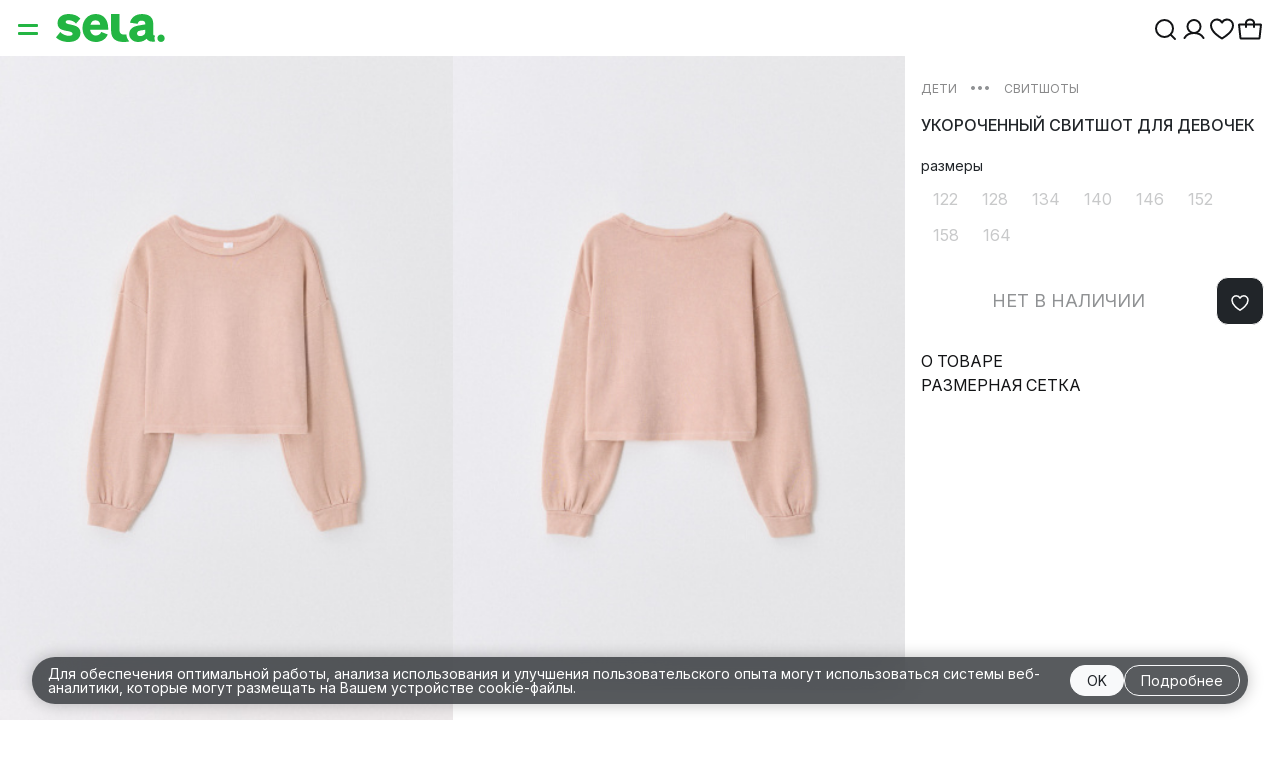

--- FILE ---
content_type: text/html; charset=utf-8
request_url: https://www.sela.ru/eshop/kids/girl/hudi-i-svitshoty/svitshoty/4807050408_293/
body_size: 75436
content:
<!doctype html><html lang="ru" ><head><meta charset="utf-8"><meta name="viewport" content="width=device-width, initial-scale=1, maximum-scale=1, user-scalable=no, viewport-fit=cover, interactive-widget=resizes-visual"><title>Укороченный свитшот для девочек цвет: дымчатый розовый, артикул: 4807050408 – купить в интернет-магазине SELA</title><meta name="Keywords" content="Укороченный свитшот для девочек, дымчатый розовый, купить, каталог, недорого" /><meta name="Description" content="Укороченный свитшот для девочек (цвет: дымчатый розовый), артикул: 4807050408 по цене 499 руб. Бесплатная доставка при заказе от 2000 рублей для всех регионов России." /><link rel="manifest" href="/manifest.json"><link rel="apple-touch-icon" sizes="180x180" href="/apple-touch-icon.png"><link rel="icon" sizes="16x16" href="/favicon.png" type="image/png"><link rel="icon" sizes="32x32" href="/favicon@2x.png" type="image/png"><link rel="icon" sizes="16x16 32x32" href="/favicon.ico" type="image/vnd.microsoft.icon"><link rel="mask-icon" href="/safari-pinned-tab.svg" color="#22B543"><meta name="apple-mobile-web-app-title" content="SELA"><meta name="application-name" content="SELA"><meta name="theme-color" content="#ffffff"><meta name="color-scheme" content="light dark"/><link rel="preconnect" href="https://cdn.sela.ru"><link rel="preconnect" href="https://cdn01.sela.ru"><meta name="yandex-tableau-widget" content="logo=/s3/sela/img/yandex-tableau.svg, color=#23b543 feed=/yandex-tableau.php" /><meta name="format-detection" content="telephone=no"><meta name="format-detection" content="address=no"><meta name="apple-mobile-web-app-status-bar-style" content="default"><link rel="apple-touch-startup-image" href="/splashscreen.png" media="(prefers-color-scheme: light)"><link rel="apple-touch-startup-image" href="/splashscreen_dark.png" media="(prefers-color-scheme: dark)"><meta property="og:url" content="https://www.sela.ru/eshop/kids/girl/hudi-i-svitshoty/svitshoty/4807050408_293/"><meta property="og:type" content="product"><meta property="og:title" content="Укороченный свитшот для девочек SELA"><meta property="og:description" content="Укороченный свитшот оверсайз в спортивном стиле. Мягкий хлопковый футер с петельчатой изнанкой. Свободный крой со спущенной линией плеча. Круглый рельефный вырез и длинные рукава с эластичными манжетами. Открытый срез снизу. Есть комплект:  брюки арт. 4807051560."><meta property="og:image" content="https://cdn01.sela.ru/wa-data/public/shop/products/97/18/151897/images/726074/726074.970x0.jpg"><meta property="og:site_name" content="SELA"><meta http-equiv="x-dns-prefetch-control" content="on"><link rel="dns-prefetch" href="https://cdn01.sela.ru/"><meta name="apple-itunes-app" content="app-id=1526109871"><link rel="preconnect" href="https://api.frisbuy.com"><link rel="search" type="application/opensearchdescription+xml" href="https://www.sela.ru/opensearch.xml" title="SELA"><link rel="preconnect" href="https://fonts.googleapis.com"><link rel="preconnect" href="https://fonts.gstatic.com" crossorigin><link href="https://fonts.googleapis.com/css2?family=Inter:ital,opsz,wght@0,14..32,100..900;1,14..32,100..900&display=swap" rel="stylesheet"><link href="https://cdn01.sela.ru/s3/sela/css/sela.min.css?_=1074408c2a74b021b7a971d6d3d08a42" rel="stylesheet"><script src="https://cdn01.sela.ru/s3/sela/js/libs/lodash4.min.js"></script><script src="https://cdn01.sela.ru/s3/sela/js/libs/vue2.min.js"></script><script src="https://cdn01.sela.ru/s3/sela/js/components/sela-alert.js?_=118eca4aa6dbd939fe309eb3fac17437"></script><script src="https://cdn01.sela.ru/s3/sela/js/components/vue-sela-sheet.js?_=25dd618308cba1630bc75995da84ab03"></script><script src="https://cdn01.sela.ru/s3/sela/js/components/vue-the-mask.js?_=cd3e8740b82d0350986109749d4c01bb"></script><script src="https://cdn01.sela.ru/s3/sela/js/components/vue-autocomplete.js?_=650808092ed409dab1ddf3bae8e1465d"></script></head><body class="sela-page__product"><script>window.dataLayer = window.dataLayer || [];window.ym = window.ym || function() { (window.ym.a = window.ym.a || []).push(arguments); };(function(w,d,s,l,i){w[l]=w[l]||[];w[l].push({'gtm.start':
            new Date().getTime(),event:'gtm.js'});var f=d.getElementsByTagName(s)[0],
        j=d.createElement(s),dl=l!='dataLayer'?'&l='+l:'';j.async=true;j.src=
        'https://www.googletagmanager.com/gtm.js?id='+i+dl;f.parentNode.insertBefore(j,f);
    })(window,document,'script','dataLayer','GTM-WJF94FX');</script><script src="https://cdn01.sela.ru/s3/sela/js/sela-h.js?_=151e394a225eb12aa5ed984f642f18b4"></script><script src="https://cdn01.sela.ru/s3/sela/js/app-h.js?_=fafdac7c3713f0156641d274949c84cf"></script><noscript><iframe src="https://www.googletagmanager.com/ns.html?id=GTM-WJF94FX" height="0" width="0" style="display:none;visibility:hidden"></iframe></noscript><header id="sela_header" class="sela-header webapp-none">

    <div class="container container-sela">

        <div class="py-2 d-flex flex-nowrap justify-content-center justify-content-between gap-3">

            <div class="d-flex flex-nowrap align-items-center">

                <button class="btn btn-burger p-0 me-2 " :class="sela.components.menu.isOpen ? 'open' : ''" @click="sela.components.menu.toggle()"  title="Меню"></button>

                <a id="sela_logo" href="/" ref="logo" class="sela-header_logo d-flex align-items-center me-auto">
                    
                        <svg viewBox="0 0 109 40" fill="none" xmlns="http://www.w3.org/2000/svg">
                            <path d="M39.7341 6C32.1074 6 26.4883 12.0185 26.4883 19.9742C26.4883 28.3377 31.9073 33.9989 39.8844 33.9989C45.0481 33.9989 49.7773 31.4032 51.8059 26.45L45.2029 23.952C44.45 26.2983 42.2048 27.5141 39.6965 27.5141C36.6354 27.5141 34.2001 24.697 34.2155 21.7597H52.1276V19.6179C52.1276 12.0185 47.6084 6 39.7341 6ZM34.4665 16.7615C35.2691 13.804 36.8134 12.3241 39.4599 12.3241C42.4204 12.3241 44.1504 14.3647 44.2002 16.7615H34.4665Z" fill="currentColor"/>
                            <path d="M68.5881 26.6039C65.076 26.6039 63.4708 25.3285 63.4708 21.6563V6H55.0913V22.9328C55.0913 30.6334 59.9079 34 67.5346 34C69.1906 34 70.7957 33.8977 72.2008 33.6427C72.2008 33.6427 72.6761 33.5595 73.3505 33.4314C71.5828 31.6403 70.505 29.258 70.3801 26.5252C69.8074 26.5781 69.2492 26.6039 68.5881 26.6039Z" fill="currentColor"/>
                            <path d="M105.031 33.9989C107.056 33.9989 108.697 32.3306 108.697 30.2727C108.697 28.2148 107.056 26.5466 105.031 26.5466C103.007 26.5466 101.365 28.2148 101.365 30.2727C101.365 32.3306 103.007 33.9989 105.031 33.9989Z" fill="currentColor"/>
                            <path d="M99.1058 27.4894C97.682 27.6411 97.2143 27.2163 97.2143 25.8904V15.5378C97.2143 9.26431 92.9494 6.05169 86.0258 6.05169C79.1022 6.05169 75.138 9.92728 73.9839 14.6704L81.6603 15.8435C82.1622 13.6501 83.544 12.6309 85.6743 12.6309C88.1174 12.6309 89.3367 13.9063 89.3367 15.8952V16.3536L83.4158 17.3739C77.8464 18.1897 73.23 20.4337 73.23 25.9926C73.23 30.7357 77.0427 34 82.3612 34C85.8235 34 88.8813 32.528 90.6379 30.6919C91.9932 32.9864 94.6541 34.2551 99.2705 33.4898C99.2705 33.4898 98.5011 32.0021 98.5011 30.2739C98.5011 29.2805 98.7189 28.3377 99.1058 27.4905V27.4894ZM89.3367 23.8497C89.3367 26.6039 86.7355 28.1254 84.0758 28.1254C82.1688 28.1254 81.0578 27.1129 81.0578 25.4308C81.0578 23.5441 82.6132 22.8294 84.7203 22.4732L89.3367 21.7361V23.8497Z" fill="currentColor"/>
                            <path d="M14.3679 16.5065C11.1565 15.8941 9.61984 15.4367 9.61984 13.9579C9.61984 12.7342 10.8558 12.2218 12.8125 12.2218C15.4214 12.2218 18.0303 13.395 20.0378 15.5367L24.3414 10.5914C24.3414 10.5914 24.1148 10.3127 23.8407 10.0588C21.5822 7.72373 17.4809 6 12.8622 6C5.83801 6 1.57309 9.62052 1.57309 15.0783C1.57309 21.1495 6.2393 22.0653 10.6048 22.9328C14.82 23.698 16.5622 24.1138 16.5622 25.8993C16.5622 27.3276 14.82 27.8287 12.7119 27.8287C9.85199 27.8287 6.4405 26.4005 4.28261 24.0037L0 29.3513C2.45858 32.2583 7.7947 33.9989 12.4112 33.9989C20.0378 33.9989 24.4531 30.5817 24.4531 24.7172C24.4531 18.8527 19.1347 17.4751 14.3679 16.5065Z" fill="currentColor"/>
                        </svg>

                                    </a>

            </div>
            <div class="d-flex justify-content-end">

                <ul class="nav d-flex flex-nowrap align-items-center gap-1 gap-xs-2 gap-sm-3 gap-md-4 xl-5">

                    <li class="nav-item nav-item__search ">
                        <a href="/search/" class="p-0 d-inline-block">

                            <svg width="28" height="24" viewBox="0 0 28 24" fill="none" xmlns="http://www.w3.org/2000/svg">
                                <path d="M22.2929 22.7071C22.6834 23.0976 23.3166 23.0976 23.7071 22.7071C24.0976 22.3166 24.0976 21.6834 23.7071 21.2929L22.2929 22.7071ZM17.2929 17.7071L22.2929 22.7071L23.7071 21.2929L18.7071 16.2929L17.2929 17.7071Z" fill="currentColor"/>
                                <path d="M12.5 20C17.1944 20 21 16.1944 21 11.5C21 6.80558 17.1944 3 12.5 3C7.80558 3 4 6.80558 4 11.5C4 16.1944 7.80558 20 12.5 20Z" stroke="currentColor" stroke-width="2"/>
                            </svg>

                        </a>
                    </li>

                    <li class="nav-item nav-item__my ">
                        <a href="/eshop/my/" @click="e=>{ JSON.parse(window.localStorage.getItem('sela_user'))?.user_auth!==!0&&(sela.components.sheets.$refs.sheetAuth.open(),e.preventDefault()) }" class="p-0 d-inline-block position-relative">

                            <svg width="28" height="24" viewBox="0 0 28 24" fill="none" xmlns="http://www.w3.org/2000/svg">
                                <circle cx="14" cy="9.5" r="6.5" stroke="currentColor" stroke-width="2"/>
                                <path d="M4.5 21C8.39744 14.3333 19.6026 14.3334 23.5 21" stroke="currentColor" stroke-width="2" stroke-linecap="round"/>
                            </svg>

                            <span id="sela_header_active_order_count" v-if="active_order_count > 0" v-html="(active_order_count < 100) ? active_order_count : '99+'" class="fs-10 position-absolute top-100 start-75 translate-middle badge rounded-pill bg-primary text-white" :class="(active_order_count > 0 ? 'd-inline-block' : '')" style="display:none"></span>
                            <script>
                                if (JSON.parse(window.localStorage.getItem('sela_user')??'{ }').active_order_count ?? 0 > 0) {
                                    document.getElementById('sela_header_active_order_count').innerHTML = JSON.parse(window.localStorage.getItem('sela_user')).active_order_count;
                                    document.getElementById('sela_header_active_order_count').style.display = 'inline-block';
                                }
                            </script>

                        </a>
                    </li>

                    <li class="nav-item nav-item__favorite ">
                        <a href="/eshop/favorite/" class="p-0 d-inline-block position-relative">

                            <svg width="28" height="24" viewBox="0 0 28 24" fill="none" xmlns="http://www.w3.org/2000/svg">
                                <path d="M19.1656 2.5C16.9172 2.5 14.9757 3.7635 14 5.6065C13.0243 3.7635 11.0828 2.5 8.8344 2.5C5.6114 2.5 3 5.0935 3 8.2855C3 11.4775 4.9987 14.4035 7.5815 16.807C10.1643 19.2105 14 21.5 14 21.5C14 21.5 17.7114 19.2485 20.4185 16.807C23.306 14.204 25 11.487 25 8.2855C25 5.084 22.3886 2.5 19.1656 2.5Z" stroke="currentColor" stroke-width="2" stroke-linecap="round" stroke-linejoin="round"/>
                            </svg>

                            <span id="sela_header_favorite_count" v-if="favorite_count > 0" v-html="(favorite_count < 100) ? favorite_count : '99+'" class="fs-10 position-absolute top-100 start-75 translate-middle badge rounded-pill bg-primary text-white" :class="(favorite_count > 0 ? 'd-inline-block' : '')" style="display:none"></span>
                            <script>
                                if (JSON.parse(window.localStorage.getItem('sela_user')??'{ }').favorite_count ?? 0 > 0) {
                                    document.getElementById('sela_header_favorite_count').innerHTML = JSON.parse(window.localStorage.getItem('sela_user')).favorite_count;
                                    document.getElementById('sela_header_favorite_count').style.display = 'inline-block';
                                }
                            </script>

                        </a>
                    </li>

                    <li class="nav-item nav-item__cart">
                        <a href="/eshop/cart/" class="p-0 d-inline-block position-relative">

                            <svg width="28" height="24" viewBox="0 0 28 24" fill="none" xmlns="http://www.w3.org/2000/svg">
                                <path d="M3.05928 8.05327L4.45214 21.0533C4.47936 21.3073 4.69377 21.5 4.94929 21.5H23.0507C23.3062 21.5 23.5206 21.3073 23.5479 21.0533L24.9407 8.05327C24.9724 7.75774 24.7408 7.5 24.4436 7.5H3.55643C3.25921 7.5 3.02761 7.75773 3.05928 8.05327Z" stroke="currentColor" stroke-width="2"/>
                                <path d="M10 10V5.96291C10 5.32681 10.1084 4.6824 10.4975 4.17917C11.0609 3.45035 12.1503 2.5 14 2.5C15.8497 2.5 16.9391 3.45035 17.5025 4.17917C17.8916 4.6824 18 5.32681 18 5.96291V10" stroke="currentColor" stroke-width="2" stroke-linecap="round"/>
                            </svg>

                            <span id="sela_header_cart_count" v-if="cart_count > 0" v-html="(cart_count < 100) ? cart_count : '99+'" class="fs-10 position-absolute top-100 start-75 translate-middle badge rounded-pill bg-primary text-white" :class="(cart_count > 0 ? 'd-inline-block' : '')" style="display:none"></span>
                            <script>
                                if (JSON.parse(window.localStorage.getItem('sela_user')??'{ }').cart_count ?? 0 > 0) {
                                    document.getElementById('sela_header_cart_count').innerHTML = JSON.parse(window.localStorage.getItem('sela_user')).cart_count;
                                    document.getElementById('sela_header_cart_count').style.display = 'inline-block';
                                }
                            </script>

                        </a>
                    </li>

                </ul>

            </div>

        </div>

    </div>

</header>



                                                                                                                                                                                                                                                                                    

        
                                        
                                        
    
    
            
    
    
            
    
    
            
    
    
            
    
    
            
    
    
            
    
    
            
    
    
            
    
    
            
    
    
            
    
    
            
    
    
            
    
    
                        
    
    
            
    
    
            
    
    
    










<nav class="sela-menu bg-body" id="sela_menu">

    <div class="sela-menu_search" :class="searchShow ? 'sela-menu_search__active' : ''">

        <form class="sela-menu_search-form" method="get" action="/search/" @submit="searchSubmit($event)">

            <div class="input-group mx-auto">

                <button v-if="searchShow" class="btn d-flex align-items-center" type="button" @click="searchShow=false" style="padding: .375rem calc(var(--sela-gutter-x) / 2).375rem var(--sela-gutter-x);margin-left: calc(var(--sela-gutter-x) * -1);">
                    <svg style="height:1rem" viewBox="0 0 8 16" fill="none" xmlns="http://www.w3.org/2000/svg"><path fill-rule="evenodd" clip-rule="evenodd" d="M7.72063243,0.186395169 C8.05609865,0.464660532 8.09492527,0.953402979 7.80735231,1.27804762 L1.85366421,7.99998787 L7.80735231,14.7219384 C8.09492527,15.0465831 8.05609865,15.5353565 7.72063243,15.8136528 C7.38516621,16.0918459 6.88010021,16.0542718 6.59263392,15.7296272 L0.192599745,8.50383223 C-0.0641999149,8.2138714 -0.0641999149,7.78610434 0.192599745,7.49614351 L6.59263392,0.270369229 C6.88010021,-0.0542650921 7.38516621,-0.0918701934 7.72063243,0.186395169 Z" fill="currentColor"></path></svg>
                </button>

                <input v-model.trim="searchQuery" @input="searchAutocomplete" :placeholder="searchFocus?'найти товар':'поиск'" type="text" name="query" class="form-control form-control-lg bg-transparent px-0 m-0" enterkeyhint="search" @focusin="searchFocus=true,searchShow=true" @focusout="searchFocus=false">

                <button v-if="searchQuery !== ''" class="btn d-flex align-items-center" @click="searchQuery=''" type="button">
                    <svg style="height:1.5rem" viewBox="0 0 24 25" fill="none" xmlns="http://www.w3.org/2000/svg">
                        <path fill-rule="evenodd" clip-rule="evenodd" d="M10.9401 12.5008L4.99902 18.4419L6.05968 19.5025L12.0008 13.5614L17.9418 19.5025L19.0025 18.4419L13.0614 12.5008L19.0025 6.55969L17.9418 5.49902L12.0008 11.4401L6.0597 5.49902L4.99904 6.55969L10.9401 12.5008Z" fill="currentColor"/>
                    </svg>
                </button>

                <button v-if="searchQuery === '' && version_compare(isWebApp(true), '3.0.2', '>=')" @click="window.parent.postMessage({ type:'CAMERA_BARCODE' },'*');" class="btn d-flex align-items-center" type="button">
                    <svg style="height:1.5rem" viewBox="0 0 24 24" fill="none" xmlns="http://www.w3.org/2000/svg">
                        <path d="M14 2.75C15.9068 2.75 17.2615 2.75159 18.2892 2.88976C19.2952 3.02503 19.8749 3.27869 20.2981 3.7019C20.7852 4.18904 20.9973 4.56666 21.1147 5.23984C21.2471 5.9986 21.25 7.08092 21.25 9C21.25 9.41422 21.5858 9.75 22 9.75C22.4142 9.75 22.75 9.41422 22.75 9L22.75 8.90369C22.7501 7.1045 22.7501 5.88571 22.5924 4.98199C22.417 3.97665 22.0432 3.32568 21.3588 2.64124C20.6104 1.89288 19.6615 1.56076 18.489 1.40314C17.3498 1.24997 15.8942 1.24998 14.0564 1.25H14C13.5858 1.25 13.25 1.58579 13.25 2C13.25 2.41421 13.5858 2.75 14 2.75Z" fill="currentColor"/>
                        <path d="M2.00001 14.25C2.41422 14.25 2.75001 14.5858 2.75001 15C2.75001 16.9191 2.75289 18.0014 2.88529 18.7602C3.00275 19.4333 3.21477 19.811 3.70191 20.2981C4.12512 20.7213 4.70476 20.975 5.71085 21.1102C6.73852 21.2484 8.09318 21.25 10 21.25C10.4142 21.25 10.75 21.5858 10.75 22C10.75 22.4142 10.4142 22.75 10 22.75H9.94359C8.10583 22.75 6.6502 22.75 5.51098 22.5969C4.33856 22.4392 3.38961 22.1071 2.64125 21.3588C1.95681 20.6743 1.58304 20.0233 1.40762 19.018C1.24992 18.1143 1.24995 16.8955 1.25 15.0964L1.25001 15C1.25001 14.5858 1.58579 14.25 2.00001 14.25Z" fill="currentColor"/>
                        <path d="M22 14.25C22.4142 14.25 22.75 14.5858 22.75 15L22.75 15.0963C22.7501 16.8955 22.7501 18.1143 22.5924 19.018C22.417 20.0233 22.0432 20.6743 21.3588 21.3588C20.6104 22.1071 19.6615 22.4392 18.489 22.5969C17.3498 22.75 15.8942 22.75 14.0564 22.75H14C13.5858 22.75 13.25 22.4142 13.25 22C13.25 21.5858 13.5858 21.25 14 21.25C15.9068 21.25 17.2615 21.2484 18.2892 21.1102C19.2952 20.975 19.8749 20.7213 20.2981 20.2981C20.7852 19.811 20.9973 19.4333 21.1147 18.7602C21.2471 18.0014 21.25 16.9191 21.25 15C21.25 14.5858 21.5858 14.25 22 14.25Z" fill="currentColor"/>
                        <path d="M9.94359 1.25H10C10.4142 1.25 10.75 1.58579 10.75 2C10.75 2.41421 10.4142 2.75 10 2.75C8.09319 2.75 6.73852 2.75159 5.71085 2.88976C4.70476 3.02503 4.12512 3.27869 3.70191 3.7019C3.21477 4.18904 3.00275 4.56666 2.88529 5.23984C2.75289 5.9986 2.75001 7.08092 2.75001 9C2.75001 9.41422 2.41422 9.75 2.00001 9.75C1.58579 9.75 1.25001 9.41422 1.25001 9L1.25 8.90369C1.24995 7.10453 1.24992 5.8857 1.40762 4.98199C1.58304 3.97665 1.95681 3.32568 2.64125 2.64124C3.38961 1.89288 4.33856 1.56076 5.51098 1.40314C6.65019 1.24997 8.10584 1.24998 9.94359 1.25Z" fill="currentColor"/>
                        <path d="M2.00001 11.25C1.58579 11.25 1.25001 11.5858 1.25001 12C1.25001 12.4142 1.58579 12.75 2.00001 12.75H22C22.4142 12.75 22.75 12.4142 22.75 12C22.75 11.5858 22.4142 11.25 22 11.25H2.00001Z" fill="currentColor"/>
                    </svg>
                </button>

            </div>

        </form>

    </div>

    <div v-if="searchShow" class="container container-sela pb-3" :class="searchShow ? 'd-block' : 'd-none'">

        <div class="mt-3">

            <ul v-if="searchHistory.length > 0 && searchTopQueries.top_queries.length === 0 && searchQuery === ''" class="nav flex-column gap-2 nav-small mb-4">

                <li v-for="query in searchHistory" class="nav-item">
                    <a :href="'/search/?query=' + encodeURI(query)" class="nav-link p-0 text-uppercase d-flex align-items-center gap-1">
                        <svg style="height:1.5rem;opacity:0.5;" viewBox="0 0 25 24" fill="none" xmlns="http://www.w3.org/2000/svg"><path fill-rule="evenodd" clip-rule="evenodd" d="M5.57868 5.06891C9.37402 1.27893 15.5437 1.31923 19.3622 5.13778C23.1824 8.95797 23.2211 15.1313 19.4262 18.9262C15.6312 22.7211 9.45793 22.6824 5.63774 18.8622C3.37389 16.5984 2.43904 13.5099 2.84047 10.5812C2.89672 10.1708 3.275 9.88377 3.68537 9.94002C4.09575 9.99627 4.38282 10.3745 4.32658 10.7849C3.9866 13.2652 4.77782 15.881 6.6984 17.8016C9.94288 21.0461 15.1664 21.0646 18.3655 17.8655C21.5646 14.6664 21.546 9.44292 18.3015 6.19844C15.0587 2.95561 9.83889 2.93539 6.63935 6.12957L7.38705 6.13333C7.80126 6.13541 8.13535 6.47288 8.13327 6.88709C8.13119 7.3013 7.79372 7.63539 7.37951 7.63331L4.83396 7.62052C4.42269 7.61845 4.08981 7.28556 4.08774 6.8743L4.07495 4.32874C4.07286 3.91454 4.40696 3.57707 4.82117 3.57498C5.23538 3.5729 5.57285 3.907 5.57493 4.32121L5.57868 5.06891ZM12.4999 7.24992C12.9141 7.24992 13.2499 7.58571 13.2499 7.99992V11.6893L15.5302 13.9696C15.8231 14.2625 15.8231 14.7374 15.5302 15.0302C15.2373 15.3231 14.7624 15.3231 14.4696 15.0302L11.7499 12.3106V7.99992C11.7499 7.58571 12.0857 7.24992 12.4999 7.24992Z" fill="#A1A09D"/></svg>
                        {{ query }}
                    </a>
                </li>

            </ul>

            <template v-if="searchTopQueries.top_queries.length > 0 && searchQuery !== ''">

                <ul class="nav flex-column gap-2 nav-small">
                    <li v-for="query in searchTopQueries.top_queries" class="nav-item">
                        <a :href="'/search/?query=' + encodeURI(query)" class="nav-link p-0 text-uppercase" v-html="query"></a>
                    </li>
                </ul>

                <template v-if="searchTopQueries.category_matches.length > 0">

                    <div class="mt-4 mb-1 opacity-50" style="font-size:1rem;">поиск в категории</div>

                    <ul class="nav flex-column gap-2 nav-small">
                        <li v-for="query in searchTopQueries.category_matches" class="nav-item">
                            <a :href="'/search/?query=' + encodeURI(query)" class="nav-link p-0 text-uppercase" v-html="query"></a>
                        </li>
                    </ul>

                </template>


            </template>
            <ul v-else-if="searchDefaultQueries[type].length > 0  && searchQuery === ''" class="nav flex-column gap-2 nav-small">

                <div class="mb-1 opacity-50" style="font-size:1rem;">популярные запросы</div>

                <li v-for="query in searchDefaultQueries[type]" class="nav-item">
                    <a :href="'/search/?query=' + encodeURI(query)" class="nav-link p-0 text-uppercase" v-html="query"></a>
                </li>

            </ul>



        </div>

    </div>


    <div class="container container-sela" :class="searchShow ? 'd-none' : ''">

        <div class="sela-menu_head d-flex flex-nowrap justify-content-center justify-content-between mt-2" :class="stack!==0 ? 'sela-menu_head__stack' : ''" ref="head">

            <ul ref="menuMain" class="sela-menu_main nav d-flex flex-nowrap gap-3 fw-medium">
                <li class="nav-item"><a href="/" :class="(type=='women' ? 'active' : '') + ' nav-link p-0 text-uppercase text-decoration-none cursor-pointer'" @click="type='women';$event.preventDefault();" data-preloader="0">Женщины</a></li>
                <li class="nav-item"><a href="/young/" :class="(type=='young' ? 'active' : '') + ' nav-link p-0 text-uppercase text-decoration-none cursor-pointer'" @click="type='young';$event.preventDefault();" data-preloader="0">Девушки</a></li>
                <li class="nav-item"><a href="/men/" :class="(type=='men' ? 'active' : '') + ' nav-link p-0 text-uppercase text-decoration-none cursor-pointer'" @click="type='men';$event.preventDefault();" data-preloader="0">Мужчины</a></li>
                <li class="nav-item"><a href="/kids/" :class="(type=='kids' ? 'active' : '') + ' nav-link p-0 text-uppercase text-decoration-none cursor-pointer'" @click="type='kids';$event.preventDefault();" data-preloader="0">Дети</a></li>
                <li class="nav-item"><a href="/home/" :class="(type=='home' ? 'active' : '') + ' nav-link p-0 text-uppercase text-decoration-none cursor-pointer'" @click="type='home';$event.preventDefault();" data-preloader="0">Дом</a></li>
            </ul>

            <ul class="nav d-none d-xl-flex flex-nowrap gap-3">
                <li class="nav-item text-nowrap"><a class="nav-link p-0 text-uppercase text-decoration-none cursor-pointer" @click="sela.components.sheets.$refs.sheetLocation.open();return false;" id="sela_header_location_top" v-html="location_name" data-preloader="0"></a></li>
                
                <li class="nav-item"><a href="/shops/" class=" nav-link p-0 opacity-50 text-uppercase text-decoration-none">Магазины</a></li>
                <li class="nav-item"><a href="/online/delivery/" class=" nav-link p-0 opacity-50 text-uppercase text-decoration-none">Доставка</a></li>
                <li class="nav-item"><a href="/eshop/track/" class=" nav-link p-0 opacity-50 text-uppercase text-decoration-none">Инфо</a></li>
            </ul>
            <script>
                document.getElementById('sela_header_location_top').innerHTML = getCookie('location_name') ?? 'Москва';
            </script>

            <button @click="stackBack" class="sela-menu_back btn w-100 d-flex align-items-center justify-content-center position-relative">
                <svg style="height:1rem" viewBox="0 0 8 16" class="position-absolute start-0" fill="none" xmlns="http://www.w3.org/2000/svg">
                    <path fill-rule="evenodd" clip-rule="evenodd" d="M7.72063243,0.186395169 C8.05609865,0.464660532 8.09492527,0.953402979 7.80735231,1.27804762 L1.85366421,7.99998787 L7.80735231,14.7219384 C8.09492527,15.0465831 8.05609865,15.5353565 7.72063243,15.8136528 C7.38516621,16.0918459 6.88010021,16.0542718 6.59263392,15.7296272 L0.192599745,8.50383223 C-0.0641999149,8.2138714 -0.0641999149,7.78610434 0.192599745,7.49614351 L6.59263392,0.270369229 C6.88010021,-0.0542650921 7.38516621,-0.0918701934 7.72063243,0.186395169 Z" fill="currentColor"/>
                </svg>
                <span class="text-lowercase fw-medium fs-5 lh-base text-nowrap text-truncate px-4" v-html="stackTitle[stack]"></span>
            </button>

        </div>

        <div class="sela-menu_stack row flex-nowrap py-4 position-relative" :class="'sela-menu_stack__' + stack" ref="stack">

            <div class="sela-menu_stack-item col col-12 col-md-4 col-xl-3" ref="stack-0">

                    
        <ul v-if="type==='women'" class=" nav flex-column gap-2">

                                                            <li class="nav-item ">
                        <a class="nav-link p-0 text-uppercase   d-inline-flex gap-2" href="/eshop/capsule/sela-kh-soyuzmultfilm/">
                            SELA х «Союзмультфильм»
                                                    </a>
                    </li>
                                    <li class="nav-item mb-4">
                        <a class="nav-link p-0 text-uppercase   d-inline-flex gap-2" href="/eshop/capsule/novaya-kollektsiya/">
                            Новая коллекция
                                                    </a>
                    </li>
                            
            

            
                                                                                                                                                                                                                                                                                                                                                                                                                                                                            
            
                                                                <li class="nav-item">
                        <a data-omni-disable="0" class="nav-link p-0 text-uppercase text-primary " href="/eshop/women/new/">
                            Новинки
                                                    </a>
                    </li>
                                                                                                                                                                                                                                                                                                                                                                                                                                                                                                                                                                                                                                                                                                                                                                                                                                                                                                                                                                                        
            <li class="nav-item">

                <a class="nav-link p-0 text-uppercase " href="/eshop/women/" data-preloader="0" data-stack="1">Одежда</a>

                <ul class="d-none visually-hidden nav flex-column gap-2 nav-small">

                    <li class="nav-item">
                        <a class="nav-link p-0 text-uppercase " href="/eshop/women/">Смотреть всё</a>
                    </li>

                    
                                                                                                                                                                                                                                                                                                                                                                                                                                                                                                                                                                                                                                                                                                                                                    
                    
                                                                                                                                                                                                                                                                                                            <li class="nav-item">
                                <a data-omni-disable="0" class="nav-link p-0 text-uppercase  " href="/eshop/women/verkhnyaya-odezhda/">
                                    Верхняя одежда
                                                                    </a>
                            </li>
                                                                                                                        <li class="nav-item">
                                <a data-omni-disable="0" class="nav-link p-0 text-uppercase  " href="/eshop/women/dzhempery-i-kardigany/">
                                    Джемперы и кардиганы
                                                                    </a>
                            </li>
                                                                                                                        <li class="nav-item">
                                <a data-omni-disable="0" class="nav-link p-0 text-uppercase  " href="/eshop/women/futbolki/">
                                    Футболки и лонгсливы
                                                                    </a>
                            </li>
                                                                                                                        <li class="nav-item">
                                <a data-omni-disable="0" class="nav-link p-0 text-uppercase  " href="/eshop/women/tops/">
                                    Топы
                                                                    </a>
                            </li>
                                                                                                                        <li class="nav-item">
                                <a data-omni-disable="0" class="nav-link p-0 text-uppercase  " href="/eshop/women/hoodie-i-svitshoty/">
                                    Худи и свитшоты
                                                                    </a>
                            </li>
                                                                                                                        <li class="nav-item">
                                <a data-omni-disable="0" class="nav-link p-0 text-uppercase  " href="/eshop/women/bluzy-i-rubashki/">
                                    Рубашки и блузки
                                                                    </a>
                            </li>
                                                                                                                        <li class="nav-item">
                                <a data-omni-disable="0" class="nav-link p-0 text-uppercase  " href="/eshop/women/zhakety/">
                                    Жакеты и жилеты
                                                                    </a>
                            </li>
                                                                                                                        <li class="nav-item">
                                <a data-omni-disable="0" class="nav-link p-0 text-uppercase  " href="/eshop/women/pants/">
                                    Брюки и леггинсы
                                                                    </a>
                            </li>
                                                                                                                        <li class="nav-item">
                                <a data-omni-disable="0" class="nav-link p-0 text-uppercase  " href="/eshop/women/dzhinsy/">
                                    Джинсы
                                                                    </a>
                            </li>
                                                                                                                        <li class="nav-item">
                                <a data-omni-disable="0" class="nav-link p-0 text-uppercase  " href="/eshop/women/platya-i-sarafany/">
                                    Платья
                                                                    </a>
                            </li>
                                                                                                                        <li class="nav-item">
                                <a data-omni-disable="0" class="nav-link p-0 text-uppercase  " href="/eshop/women/yubki/">
                                    Юбки
                                                                    </a>
                            </li>
                                                                                                                        <li class="nav-item">
                                <a data-omni-disable="0" class="nav-link p-0 text-uppercase  " href="/eshop/women/shorty/">
                                    Шорты
                                                                    </a>
                            </li>
                                                                                                                        <li class="nav-item">
                                <a data-omni-disable="0" class="nav-link p-0 text-uppercase  " href="/eshop/women/komplekty/">
                                    Комплекты
                                                                    </a>
                            </li>
                                                                                                                        <li class="nav-item">
                                <a data-omni-disable="0" class="nav-link p-0 text-uppercase  " href="/eshop/women/nizhnee-bele/">
                                    Нижнее белье
                                                                    </a>
                            </li>
                                                                                                                        <li class="nav-item">
                                <a data-omni-disable="0" class="nav-link p-0 text-uppercase  " href="/eshop/women/noski/">
                                    Носки и колготки
                                                                    </a>
                            </li>
                                                                                                                        <li class="nav-item">
                                <a data-omni-disable="0" class="nav-link p-0 text-uppercase  " href="/eshop/women/domashnyaya-odezhda/">
                                    Домашняя одежда
                                                                    </a>
                            </li>
                                                                                                                        <li class="nav-item">
                                <a data-omni-disable="0" class="nav-link p-0 text-uppercase  " href="/eshop/women/sportivnaya-odezhda/">
                                    Спортивная одежда
                                                                    </a>
                            </li>
                                                                                                                                                                                    
                    
                                                                                                                                                                                                                                                                                                                                                                                                                                                                                                                                                                                                                                                                                                                                                    
                </ul>
            </li>

                                                                <li class="nav-item ">
                        <a class="nav-link p-0 text-uppercase " href="/eshop/women/aksessuary/" data-preloader="0" data-stack="1">Аксессуары</a>
                        <ul class="d-none visually-hidden nav flex-column gap-2 nav-small">

                            <li class="nav-item">
                                <a class="nav-link p-0 text-uppercase " href="/eshop/women/aksessuary/">Смотреть всё</a>
                            </li>

                                                                                                                                    <li class="nav-item">
                                        <a data-omni-disable="0" class="nav-link p-0 text-uppercase " href="/eshop/women/aksessuary/golovnye-ubory/">
                                            Головные уборы
                                                                                    </a>
                                    </li>
                                                                                                                                                                    <li class="nav-item">
                                        <a data-omni-disable="0" class="nav-link p-0 text-uppercase " href="/eshop/women/aksessuary/platki-i-sharfy/">
                                            Шарфы
                                                                                    </a>
                                    </li>
                                                                                                                                                                    <li class="nav-item">
                                        <a data-omni-disable="0" class="nav-link p-0 text-uppercase " href="/eshop/women/aksessuary/perchatki/">
                                            Перчатки и варежки
                                                                                    </a>
                                    </li>
                                                                                                                                                                    <li class="nav-item">
                                        <a data-omni-disable="0" class="nav-link p-0 text-uppercase " href="/eshop/women/aksessuary/sumki/">
                                            Сумки
                                                                                    </a>
                                    </li>
                                                                                                                                                                    <li class="nav-item">
                                        <a data-omni-disable="0" class="nav-link p-0 text-uppercase " href="/eshop/women/aksessuary/ukrasheniya/">
                                            Украшения
                                                                                    </a>
                                    </li>
                                                                                                                                                                    <li class="nav-item">
                                        <a data-omni-disable="0" class="nav-link p-0 text-uppercase " href="/eshop/women/aksessuary/aksessuary-dlya-volos/">
                                            Для волос
                                                                                    </a>
                                    </li>
                                                                                                                                                                    <li class="nav-item">
                                        <a data-omni-disable="0" class="nav-link p-0 text-uppercase " href="/eshop/women/aksessuary/breloki/">
                                            Брелоки
                                                                                    </a>
                                    </li>
                                                                                                                                                                    <li class="nav-item">
                                        <a data-omni-disable="0" class="nav-link p-0 text-uppercase " href="/eshop/women/aksessuary/kantselyariya/">
                                            Канцелярия
                                                                                    </a>
                                    </li>
                                                                                    </ul>
                    </li>
                            

                                                                                    <li class="nav-item mb-4">
                        <a class="nav-link p-0 text-uppercase " href="/eshop/women/obuv/">
                            Обувь
                                                    </a>
                    </li>
                            

            
                            
                    
                                                                                                        
                    
                    <li class="nav-item">
                        <a data-omni-disable="0" class="nav-link p-0 text-uppercase  " href="/eshop/soyuzmultfilm/women/">
                            SELA × Союзмультфильм
                                                            <span class="text-lowercase fw-light" style="font-size:0.95em">new</span>
                                                    </a>
                    </li>

                                            
                    
                                                            
                    
                                                                                                        
                    
                    <li class="nav-item">
                        <a data-omni-disable="0" class="nav-link p-0 text-uppercase  " href="/eshop/plus-size/women/">
                            Plus size
                                                            <span class="text-lowercase fw-light" style="font-size:0.95em">new</span>
                                                    </a>
                    </li>

                                            
                    
                                                                                                        
                    
                    <li class="nav-item">
                        <a data-omni-disable="0" class="nav-link p-0 text-uppercase  " href="/eshop/sherst/women/">
                            Содержит шерсть
                                                    </a>
                    </li>

                                            
                    
                                                            
                    
                                                            
                    
                                                                                                        
                    
                    <li class="nav-item">
                        <a data-omni-disable="0" class="nav-link p-0 text-uppercase  " href="/eshop/naturalnye-tkani/women/">
                            Натуральные ткани
                                                    </a>
                    </li>

                                            
                    
                                                                                                        
                    
                    <li class="nav-item">
                        <a data-omni-disable="0" class="nav-link p-0 text-uppercase  " href="/eshop/premium/women/">
                            Premium
                                                    </a>
                    </li>

                                            
                    
                                                                                                        
                    
                    <li class="nav-item">
                        <a data-omni-disable="0" class="nav-link p-0 text-uppercase  " href="/eshop/denim/women/">
                            деним
                                                    </a>
                    </li>

                                            
                    
                                                                                                                                                                                                                    
            
                                                                                                            <li class="nav-item">
                        <a data-omni-disable="0" class="nav-link p-0 text-uppercase  " href="/eshop/women/comingsoon/">
                            Скоро в продаже
                                                    </a>
                    </li>
                                                                                <li class="nav-item">
                        <a data-omni-disable="0" class="nav-link p-0 text-uppercase link-danger link-opacity-75 " href="/eshop/women/sale/">
                            Распродажа
                                                    </a>
                    </li>
                                                                                                                                                                                                                                                                                                                                                                                                                                                                                                                                                                                                                                                                                                                                                                                                                                                                                                
            
                <li class="nav-item mt-4">
                    <a class="nav-link p-0 text-uppercase" href="/lookbook/">Лукбуки</a>
                </li>
                <li class="nav-item">
                    <a class="nav-link p-0 text-uppercase" href="/gift-certificate/">Подарочные сертификаты</a>
                </li>

            
        </ul>

    

                    
        <ul v-if="type==='young'" class=" nav flex-column gap-2">

                                                            <li class="nav-item ">
                        <a class="nav-link p-0 text-uppercase   d-inline-flex gap-2" href="/eshop/capsule/newcollectionyoung/">
                            Новая коллекция
                                                    </a>
                    </li>
                                    <li class="nav-item mb-4">
                        <a class="nav-link p-0 text-uppercase   d-inline-flex gap-2" href="/eshop/capsule/sela-young-novogodnyaya-kollektsiya/">
                            новогодняя коллекция
                                                    </a>
                    </li>
                            
            

            
                                                                                                                                                                                                                                                                                                                                                                                                                                                                            
            
                                                                <li class="nav-item">
                        <a data-omni-disable="1" class="nav-link p-0 text-uppercase  " href="/eshop/young/new/">
                            Новинки
                                                    </a>
                    </li>
                                                                                                                                                                                                                                                                                                                                                                                                                                                                                                                                                                                                                                                                                                                
            <li class="nav-item">

                <a class="nav-link p-0 text-uppercase " href="/eshop/young/" data-preloader="0" data-stack="1">Одежда</a>

                <ul class="d-none visually-hidden nav flex-column gap-2 nav-small">

                    <li class="nav-item">
                        <a class="nav-link p-0 text-uppercase " href="/eshop/young/">Смотреть всё</a>
                    </li>

                    
                                                                                                                                                                                                                                                                                                                                                                                                                                                                                                                                                                                                                                                                                                                                                    
                    
                                                                                                                                                                                                                                        <li class="nav-item">
                                <a data-omni-disable="0" class="nav-link p-0 text-uppercase  " href="/eshop/young/verkhnyaya-odezhda/">
                                    Верхняя одежда
                                                                    </a>
                            </li>
                                                                                                                        <li class="nav-item">
                                <a data-omni-disable="0" class="nav-link p-0 text-uppercase  " href="/eshop/young/dzhempery-i-kardigany/">
                                    Джемперы и кардиганы
                                                                    </a>
                            </li>
                                                                                                                        <li class="nav-item">
                                <a data-omni-disable="0" class="nav-link p-0 text-uppercase  " href="/eshop/young/futbolki/">
                                    Футболки и лонгсливы
                                                                    </a>
                            </li>
                                                                                                                        <li class="nav-item">
                                <a data-omni-disable="0" class="nav-link p-0 text-uppercase  " href="/eshop/young/tops/">
                                    Топы
                                                                    </a>
                            </li>
                                                                                                                        <li class="nav-item">
                                <a data-omni-disable="0" class="nav-link p-0 text-uppercase  " href="/eshop/young/hoodie-i-svitshoty/">
                                    Худи и свитшоты
                                                                    </a>
                            </li>
                                                                                                                        <li class="nav-item">
                                <a data-omni-disable="0" class="nav-link p-0 text-uppercase  " href="/eshop/young/bluzy-i-rubashki/">
                                    Рубашки и блузки
                                                                    </a>
                            </li>
                                                                                                                        <li class="nav-item">
                                <a data-omni-disable="0" class="nav-link p-0 text-uppercase  " href="/eshop/young/zhakety/">
                                    Жакеты
                                                                    </a>
                            </li>
                                                                                                                        <li class="nav-item">
                                <a data-omni-disable="0" class="nav-link p-0 text-uppercase  " href="/eshop/young/komplekty/">
                                    Комплекты
                                                                    </a>
                            </li>
                                                                                                                        <li class="nav-item">
                                <a data-omni-disable="0" class="nav-link p-0 text-uppercase  " href="/eshop/young/pants/">
                                    Брюки и леггинсы
                                                                    </a>
                            </li>
                                                                                                                        <li class="nav-item">
                                <a data-omni-disable="0" class="nav-link p-0 text-uppercase  " href="/eshop/young/dzhinsy/">
                                    Джинсы
                                                                    </a>
                            </li>
                                                                                                                        <li class="nav-item">
                                <a data-omni-disable="0" class="nav-link p-0 text-uppercase  " href="/eshop/young/platya-i-sarafany/">
                                    Платья
                                                                    </a>
                            </li>
                                                                                                                        <li class="nav-item">
                                <a data-omni-disable="0" class="nav-link p-0 text-uppercase  " href="/eshop/young/yubki/">
                                    Юбки
                                                                    </a>
                            </li>
                                                                                                                        <li class="nav-item">
                                <a data-omni-disable="0" class="nav-link p-0 text-uppercase  " href="/eshop/young/shorty/">
                                    Шорты
                                                                    </a>
                            </li>
                                                                                                                
                    
                                                                                                                                                                                                                                                                                                                                                                                                                                                                                                                                                                                                                                                                                                                                                    
                </ul>
            </li>

                                                                <li class="nav-item mb-4">
                        <a class="nav-link p-0 text-uppercase " href="/eshop/young/aksessuary/" data-preloader="0" data-stack="1">Аксессуары</a>
                        <ul class="d-none visually-hidden nav flex-column gap-2 nav-small">

                            <li class="nav-item">
                                <a class="nav-link p-0 text-uppercase " href="/eshop/young/aksessuary/">Смотреть всё</a>
                            </li>

                                                                                                                                    <li class="nav-item">
                                        <a data-omni-disable="0" class="nav-link p-0 text-uppercase " href="/eshop/young/aksessuary/sharfy/">
                                            Шарфы
                                                                                    </a>
                                    </li>
                                                                                                                                                                    <li class="nav-item">
                                        <a data-omni-disable="0" class="nav-link p-0 text-uppercase " href="/eshop/young/aksessuary/sumki/">
                                            Сумки
                                                                                    </a>
                                    </li>
                                                                                                                                                                    <li class="nav-item">
                                        <a data-omni-disable="0" class="nav-link p-0 text-uppercase " href="/eshop/young/aksessuary/golovnye-ubory/">
                                            Головные уборы
                                                                                    </a>
                                    </li>
                                                                                                                                                                    <li class="nav-item">
                                        <a data-omni-disable="0" class="nav-link p-0 text-uppercase " href="/eshop/young/aksessuary/remni-i-baski/">
                                            Ремни и баски
                                                                                    </a>
                                    </li>
                                                                                    </ul>
                    </li>
                            

            

            
                            
                    
                                                            
                    
                                                            
                    
                                                            
                    
                                                                                                        
                    
                    <li class="nav-item">
                        <a data-omni-disable="0" class="nav-link p-0 text-uppercase  " href="/eshop/sherst/young/">
                            Содержит шерсть
                                                    </a>
                    </li>

                                            
                    
                                                            
                    
                                                            
                    
                                                            
                    
                                                            
                    
                                                                                                        
                    
                    <li class="nav-item">
                        <a data-omni-disable="0" class="nav-link p-0 text-uppercase  " href="/eshop/denim/young/">
                            деним
                                                    </a>
                    </li>

                                            
                    
                                                                                                                                                                                                                    
            
                                                                                                            <li class="nav-item">
                        <a data-omni-disable="0" class="nav-link p-0 text-uppercase link-danger link-opacity-75 " href="/eshop/young/sale/">
                            Распродажа
                                                    </a>
                    </li>
                                                                                                                                                                                                                                                                                                                                                                                                                                                                                                                                                                                                                                                                    
            
                <li class="nav-item mt-4">
                    <a class="nav-link p-0 text-uppercase" href="/lookbook/">Лукбуки</a>
                </li>
                <li class="nav-item">
                    <a class="nav-link p-0 text-uppercase" href="/gift-certificate/">Подарочные сертификаты</a>
                </li>

            
        </ul>

    

                    
        <ul v-if="type==='men'" class=" nav flex-column gap-2">

                                                            <li class="nav-item ">
                        <a class="nav-link p-0 text-uppercase   d-inline-flex gap-2" href="/eshop/capsule/sela-kh-soyuzmultfilm/">
                            SELA х «Союзмультфильм»
                                                    </a>
                    </li>
                                    <li class="nav-item mb-4">
                        <a class="nav-link p-0 text-uppercase   d-inline-flex gap-2" href="/eshop/capsule/novaya-kollektsiya-men/">
                            Новая коллекция
                                                    </a>
                    </li>
                            
            

            
                                                                                                                                                                                                                                                                                                                                                                                                                                                                            
            
                                                                <li class="nav-item">
                        <a data-omni-disable="0" class="nav-link p-0 text-uppercase text-primary " href="/eshop/men/new/">
                            Новинки
                                                    </a>
                    </li>
                                                                                                                                                                                                                                                                                                                                                                                                                                                                                                                                                                                                                                                                                                                                                                                                                                                    
            <li class="nav-item">

                <a class="nav-link p-0 text-uppercase " href="/eshop/men/" data-preloader="0" data-stack="1">Одежда</a>

                <ul class="d-none visually-hidden nav flex-column gap-2 nav-small">

                    <li class="nav-item">
                        <a class="nav-link p-0 text-uppercase " href="/eshop/men/">Смотреть всё</a>
                    </li>

                    
                                                                                                                                                                                                                                                                                                                                                                                                                                                                                                                                                                                                                                                                                                                                                    
                    
                                                                                                                                                                                                                                                                                                            <li class="nav-item">
                                <a data-omni-disable="0" class="nav-link p-0 text-uppercase  " href="/eshop/men/verkhnyaya-odezhda/">
                                    Верхняя одежда
                                                                    </a>
                            </li>
                                                                                                                        <li class="nav-item">
                                <a data-omni-disable="0" class="nav-link p-0 text-uppercase  " href="/eshop/men/futbolki-i-longslivy/">
                                    Футболки и лонгсливы
                                                                    </a>
                            </li>
                                                                                                                        <li class="nav-item">
                                <a data-omni-disable="0" class="nav-link p-0 text-uppercase  " href="/eshop/men/dzhempery/">
                                    Джемперы и кардиганы
                                                                    </a>
                            </li>
                                                                                                                        <li class="nav-item">
                                <a data-omni-disable="0" class="nav-link p-0 text-uppercase  " href="/eshop/men/khudi-i-svitshoty/">
                                    Худи и свитшоты
                                                                    </a>
                            </li>
                                                                                                                        <li class="nav-item">
                                <a data-omni-disable="0" class="nav-link p-0 text-uppercase  " href="/eshop/men/rubashki/">
                                    Рубашки
                                                                    </a>
                            </li>
                                                                                                                        <li class="nav-item">
                                <a data-omni-disable="0" class="nav-link p-0 text-uppercase  " href="/eshop/men/pidzhaki/">
                                    Пиджаки
                                                                    </a>
                            </li>
                                                                                                                        <li class="nav-item">
                                <a data-omni-disable="0" class="nav-link p-0 text-uppercase  " href="/eshop/men/bryuki/">
                                    Брюки
                                                                    </a>
                            </li>
                                                                                                                        <li class="nav-item">
                                <a data-omni-disable="0" class="nav-link p-0 text-uppercase  " href="/eshop/men/dzhinsy/">
                                    Джинсы
                                                                    </a>
                            </li>
                                                                                                                        <li class="nav-item">
                                <a data-omni-disable="0" class="nav-link p-0 text-uppercase  " href="/eshop/men/komplekty/">
                                    Комплекты
                                                                    </a>
                            </li>
                                                                                                                        <li class="nav-item">
                                <a data-omni-disable="0" class="nav-link p-0 text-uppercase  " href="/eshop/men/shorty/">
                                    Шорты
                                                                    </a>
                            </li>
                                                                                                                        <li class="nav-item">
                                <a data-omni-disable="0" class="nav-link p-0 text-uppercase  " href="/eshop/men/domashnyaya-odezhda/">
                                    Домашняя одежда
                                                                    </a>
                            </li>
                                                                                                                        <li class="nav-item">
                                <a data-omni-disable="0" class="nav-link p-0 text-uppercase  " href="/eshop/men/nizhnee-bele/">
                                    Нижнее белье
                                                                    </a>
                            </li>
                                                                                                                        <li class="nav-item">
                                <a data-omni-disable="0" class="nav-link p-0 text-uppercase  " href="/eshop/men/noski/">
                                    Носки
                                                                    </a>
                            </li>
                                                                                                                        <li class="nav-item">
                                <a data-omni-disable="0" class="nav-link p-0 text-uppercase  " href="/eshop/men/plyazhnye-shorty/">
                                    Пляжные шорты
                                                                    </a>
                            </li>
                                                                                                                                                                                    
                    
                                                                                                                                                                                                                                                                                                                                                                                                                                                                                                                                                                                                                                                                                                                                                    
                </ul>
            </li>

                                                                <li class="nav-item ">
                        <a class="nav-link p-0 text-uppercase " href="/eshop/men/aksessuary/" data-preloader="0" data-stack="1">Аксессуары</a>
                        <ul class="d-none visually-hidden nav flex-column gap-2 nav-small">

                            <li class="nav-item">
                                <a class="nav-link p-0 text-uppercase " href="/eshop/men/aksessuary/">Смотреть всё</a>
                            </li>

                                                                                                                                    <li class="nav-item">
                                        <a data-omni-disable="0" class="nav-link p-0 text-uppercase " href="/eshop/men/aksessuary/galstuki/">
                                            Галстуки
                                                                                            <span class="text-lowercase fw-light" style="font-size:0.95em">new</span>
                                                                                    </a>
                                    </li>
                                                                                                                                                                    <li class="nav-item">
                                        <a data-omni-disable="0" class="nav-link p-0 text-uppercase " href="/eshop/men/aksessuary/sumki-i-ryukzaki/">
                                            Сумки и рюкзаки
                                                                                    </a>
                                    </li>
                                                                                                                                                                    <li class="nav-item">
                                        <a data-omni-disable="0" class="nav-link p-0 text-uppercase " href="/eshop/men/aksessuary/remni/">
                                            Ремни
                                                                                    </a>
                                    </li>
                                                                                                                                                                    <li class="nav-item">
                                        <a data-omni-disable="0" class="nav-link p-0 text-uppercase " href="/eshop/men/aksessuary/golovnie-ubory/">
                                            Головные уборы
                                                                                    </a>
                                    </li>
                                                                                                                                                                    <li class="nav-item">
                                        <a data-omni-disable="0" class="nav-link p-0 text-uppercase " href="/eshop/men/aksessuary/perchatki/">
                                            Перчатки
                                                                                    </a>
                                    </li>
                                                                                                                                                                    <li class="nav-item">
                                        <a data-omni-disable="0" class="nav-link p-0 text-uppercase " href="/eshop/men/aksessuary/sharfy/">
                                            Шарфы
                                                                                    </a>
                                    </li>
                                                                                    </ul>
                    </li>
                            

                                                                                    <li class="nav-item mb-4">
                        <a class="nav-link p-0 text-uppercase " href="/eshop/men/obuv/">
                            Обувь
                                                    </a>
                    </li>
                            

            
                            
                    
                                                                                                        
                    
                    <li class="nav-item">
                        <a data-omni-disable="0" class="nav-link p-0 text-uppercase  " href="/eshop/soyuzmultfilm/men/">
                            SELA × Союзмультфильм
                                                            <span class="text-lowercase fw-light" style="font-size:0.95em">new</span>
                                                    </a>
                    </li>

                                            
                    
                                                                                                        
                    
                    <li class="nav-item">
                        <a data-omni-disable="0" class="nav-link p-0 text-uppercase  " href="/eshop/smeshariki/men/">
                            SELA × Смешарики
                                                            <span class="text-lowercase fw-light" style="font-size:0.95em">hit</span>
                                                    </a>
                    </li>

                                            
                    
                                                            
                    
                                                                                                        
                    
                    <li class="nav-item">
                        <a data-omni-disable="0" class="nav-link p-0 text-uppercase  " href="/eshop/sherst/men/">
                            Содержит шерсть
                                                    </a>
                    </li>

                                            
                    
                                                            
                    
                                                            
                    
                                                            
                    
                                                                                                        
                    
                    <li class="nav-item">
                        <a data-omni-disable="0" class="nav-link p-0 text-uppercase  " href="/eshop/premium/men/">
                            Premium
                                                    </a>
                    </li>

                                            
                    
                                                                                                        
                    
                    <li class="nav-item">
                        <a data-omni-disable="0" class="nav-link p-0 text-uppercase  " href="/eshop/denim/men/">
                            деним
                                                    </a>
                    </li>

                                            
                    
                                                                                                                                                                                                                    
            
                                                                                                            <li class="nav-item">
                        <a data-omni-disable="0" class="nav-link p-0 text-uppercase  " href="/eshop/men/comingsoon/">
                            Скоро в продаже
                                                    </a>
                    </li>
                                                                                <li class="nav-item">
                        <a data-omni-disable="0" class="nav-link p-0 text-uppercase link-danger link-opacity-75 " href="/eshop/men/sale/">
                            Распродажа
                                                    </a>
                    </li>
                                                                                                                                                                                                                                                                                                                                                                                                                                                                                                                                                                                                                                                                                                                                                            
            
                <li class="nav-item mt-4">
                    <a class="nav-link p-0 text-uppercase" href="/lookbook/">Лукбуки</a>
                </li>
                <li class="nav-item">
                    <a class="nav-link p-0 text-uppercase" href="/gift-certificate/">Подарочные сертификаты</a>
                </li>

            
        </ul>

    


                <ul v-if="type==='kids'" class="nav flex-column gap-2">

                                                                                            <li class="nav-item ">
                                <a class="nav-link p-0 text-uppercase  d-inline-flex gap-2" href="/eshop/capsule/sela-kh-soyuzmultfilm/">
                                    SELA х «Союзмультфильм»
                                                                    </a>
                            </li>
                                                    <li class="nav-item mb-4">
                                <a class="nav-link p-0 text-uppercase  d-inline-flex gap-2" href="/eshop/capsule/smesharikideti/">
                                    SELA × Смешарики
                                                                    </a>
                            </li>
                                            

                    <li class="nav-item">

                        <a class="nav-link p-0 text-uppercase active" href="/eshop/kids/girl/" data-preloader="0" data-stack="1">девочки</a>

                            
        <ul class="d-none visually-hidden nav flex-column gap-2">

                                            <li class="nav-item ">
                    <a class="nav-link p-0 text-uppercase   d-inline-flex gap-2" href="/eshop/capsule/pervyy-urok-etogo-goda/">
                        Первый урок этого года
                                                    <span class="text-lowercase fw-light" style="font-size:0.95em">школа</span>
                                            </a>
                </li>
                            <li class="nav-item mb-4">
                    <a class="nav-link p-0 text-uppercase   d-inline-flex gap-2" href="/eshop/capsule/rasti-v-stile/">
                        Расти в стиле
                                                    <span class="text-lowercase fw-light" style="font-size:0.95em">Детсад </span>
                                            </a>
                </li>
                    

        
                                                                                                                                                                                                                                                                                                                                        
        
                                                <li class="nav-item">
                    <a data-omni-disable="0" class="nav-link p-0 text-uppercase text-primary " href="/eshop/kids/girl/new/">
                        Новинки
                                            </a>
                </li>
                                                                                                                                                                                                                                                                                                                                                                                                                                                                                                                                                                                                                                                                                                                                                    
        <li class="nav-item">

            <a class="nav-link p-0 text-uppercase active" href="/eshop/kids/girl/" data-preloader="0" data-stack="2">Одежда</a>

            <ul class="d-none visually-hidden nav flex-column gap-2 nav-small">

                <li class="nav-item">
                    <a class="nav-link p-0 text-uppercase " href="/eshop/kids/girl/">Смотреть всё</a>
                </li>

                
                                                                                                                                                                                                                                                                                                                                                                                                                                                                                                                                                                                                                
                
                                                                                                                                                                                                                                                        <li class="nav-item">
                            <a data-omni-disable="0" class="nav-link p-0 text-uppercase " href="/eshop/kids/girl/verkhnyaya-odezhda/">
                                Верхняя одежда
                                                            </a>
                        </li>
                                                                                                    <li class="nav-item">
                            <a data-omni-disable="0" class="nav-link p-0 text-uppercase " href="/eshop/kids/girl/dzhempery-i-kardigany/">
                                Джемперы и кардиганы
                                                            </a>
                        </li>
                                                                                                    <li class="nav-item">
                            <a data-omni-disable="0" class="nav-link p-0 text-uppercase active" href="/eshop/kids/girl/hudi-i-svitshoty/">
                                Худи и свитшоты
                                                            </a>
                        </li>
                                                                                                    <li class="nav-item">
                            <a data-omni-disable="0" class="nav-link p-0 text-uppercase " href="/eshop/kids/girl/futbolki-i-longslivi/">
                                Футболки и лонгсливы
                                                            </a>
                        </li>
                                                                                                    <li class="nav-item">
                            <a data-omni-disable="0" class="nav-link p-0 text-uppercase " href="/eshop/kids/girl/mayki-i-topy/">
                                Майки и топы
                                                            </a>
                        </li>
                                                                                                    <li class="nav-item">
                            <a data-omni-disable="0" class="nav-link p-0 text-uppercase " href="/eshop/kids/girl/rubashki-i-bluzki/">
                                Рубашки и блузки
                                                            </a>
                        </li>
                                                                                                    <li class="nav-item">
                            <a data-omni-disable="0" class="nav-link p-0 text-uppercase " href="/eshop/kids/girl/zhakety/">
                                Жакеты и жилеты
                                                            </a>
                        </li>
                                                                                                    <li class="nav-item">
                            <a data-omni-disable="0" class="nav-link p-0 text-uppercase " href="/eshop/kids/girl/bryuki-i-legginsy/">
                                Брюки и леггинсы
                                                            </a>
                        </li>
                                                                                                    <li class="nav-item">
                            <a data-omni-disable="0" class="nav-link p-0 text-uppercase " href="/eshop/kids/girl/dzhinsy/">
                                Джинсы
                                                            </a>
                        </li>
                                                                                                    <li class="nav-item">
                            <a data-omni-disable="0" class="nav-link p-0 text-uppercase " href="/eshop/kids/girl/platya-i-sarafany/">
                                Платья
                                                            </a>
                        </li>
                                                                                                    <li class="nav-item">
                            <a data-omni-disable="0" class="nav-link p-0 text-uppercase " href="/eshop/kids/girl/yubki/">
                                Юбки
                                                            </a>
                        </li>
                                                                                                    <li class="nav-item">
                            <a data-omni-disable="0" class="nav-link p-0 text-uppercase " href="/eshop/kids/girl/shorty/">
                                Шорты
                                                            </a>
                        </li>
                                                                                                    <li class="nav-item">
                            <a data-omni-disable="0" class="nav-link p-0 text-uppercase " href="/eshop/kids/girl/komplekty/">
                                Комплекты
                                                            </a>
                        </li>
                                                                                                    <li class="nav-item">
                            <a data-omni-disable="0" class="nav-link p-0 text-uppercase " href="/eshop/kids/girl/domashnyaya-odezhda/">
                                Домашняя одежда
                                                            </a>
                        </li>
                                                                                                    <li class="nav-item">
                            <a data-omni-disable="0" class="nav-link p-0 text-uppercase " href="/eshop/kids/girl/kombinezony/">
                                Комбинезоны
                                                            </a>
                        </li>
                                                                                                    <li class="nav-item">
                            <a data-omni-disable="0" class="nav-link p-0 text-uppercase " href="/eshop/kids/girl/nizhnee-bele/">
                                Нижнее белье
                                                            </a>
                        </li>
                                                                                                    <li class="nav-item">
                            <a data-omni-disable="0" class="nav-link p-0 text-uppercase " href="/eshop/kids/girl/noski-i-kolgotki/">
                                Носки и колготки
                                                            </a>
                        </li>
                                                                                                    <li class="nav-item">
                            <a data-omni-disable="0" class="nav-link p-0 text-uppercase " href="/eshop/kids/girl/kupalniki/">
                                Купальники
                                                            </a>
                        </li>
                                                                                                                                                    
                
                                                                                                                                                                                                                                                                                                                                                                                                                                                                                                                                                                                                                
            </ul>
        </li>


                            <li class="nav-item">
                <a class="nav-link p-0 text-uppercase " href="/eshop/kids/girl/aksessuary/" data-preloader="0" data-stack="2">Аксессуары</a>
                <ul class="d-none visually-hidden nav flex-column gap-2 nav-small">

                    <li class="nav-item">
                        <a class="nav-link p-0 text-uppercase " href="/eshop/kids/girl/aksessuary/">Смотреть всё</a>
                    </li>

                                                                                                    <li class="nav-item">
                                <a data-omni-disable="0" class="nav-link p-0 text-uppercase " href="/eshop/kids/girl/aksessuary/prazdnichnie/">
                                    Для праздника
                                                                    </a>
                            </li>
                                                                                                                            <li class="nav-item">
                                <a data-omni-disable="0" class="nav-link p-0 text-uppercase " href="/eshop/kids/girl/aksessuary/dlya-volos/">
                                    Для волос
                                                                    </a>
                            </li>
                                                                                                                            <li class="nav-item">
                                <a data-omni-disable="0" class="nav-link p-0 text-uppercase " href="/eshop/kids/girl/aksessuary/ukrasheniya/">
                                    Украшения
                                                                    </a>
                            </li>
                                                                                                                            <li class="nav-item">
                                <a data-omni-disable="0" class="nav-link p-0 text-uppercase " href="/eshop/kids/girl/aksessuary/sumki/">
                                    Сумки и рюкзаки
                                                                    </a>
                            </li>
                                                                                                                            <li class="nav-item">
                                <a data-omni-disable="0" class="nav-link p-0 text-uppercase " href="/eshop/kids/girl/aksessuary/dlya-telefona/">
                                    Для телефона
                                                                            <span class="text-lowercase fw-light" style="font-size:0.95em">new</span>
                                                                    </a>
                            </li>
                                                                                                                            <li class="nav-item">
                                <a data-omni-disable="0" class="nav-link p-0 text-uppercase " href="/eshop/kids/girl/aksessuary/golovnie-ubory/">
                                    Головные уборы
                                                                    </a>
                            </li>
                                                                                                                            <li class="nav-item">
                                <a data-omni-disable="0" class="nav-link p-0 text-uppercase " href="/eshop/kids/girl/aksessuary/perchatki/">
                                    Перчатки и варежки
                                                                    </a>
                            </li>
                                                                                                                            <li class="nav-item">
                                <a data-omni-disable="0" class="nav-link p-0 text-uppercase " href="/eshop/kids/girl/aksessuary/sharfy/">
                                    Шарфы
                                                                    </a>
                            </li>
                                                                                                                            <li class="nav-item">
                                <a data-omni-disable="0" class="nav-link p-0 text-uppercase " href="/eshop/kids/girl/aksessuary/galstuki-i-babochki/">
                                    Галстуки и бабочки
                                                                    </a>
                            </li>
                                                                                                                            <li class="nav-item">
                                <a data-omni-disable="0" class="nav-link p-0 text-uppercase " href="/eshop/kids/girl/aksessuary/solntsezashchitnye-ochki/">
                                    Солнцезащитные очки
                                                                    </a>
                            </li>
                                                                                                                            <li class="nav-item">
                                <a data-omni-disable="0" class="nav-link p-0 text-uppercase " href="/eshop/kids/girl/aksessuary/breloki/">
                                    Брелоки
                                                                    </a>
                            </li>
                                                                                                                            <li class="nav-item">
                                <a data-omni-disable="0" class="nav-link p-0 text-uppercase " href="/eshop/kids/girl/aksessuary/nakleyki/">
                                    Наклейки
                                                                    </a>
                            </li>
                                                                                                                            <li class="nav-item">
                                <a data-omni-disable="0" class="nav-link p-0 text-uppercase " href="/eshop/kids/girl/aksessuary/perevodnye-kartinki/">
                                    Переводные картинки
                                                                    </a>
                            </li>
                                                            </ul>
            </li>
        

        <li class="nav-item">
            <a class="nav-link p-0 text-uppercase " href="/eshop/kids/girl/obuv/">Обувь</a>
        </li>

                
                    
                
                                                                                    
                                
                <li class="nav-item mt-4">
                    <a data-omni-disable="0" class="nav-link p-0 text-uppercase  " href="/eshop/soyuzmultfilm/kids/girl/">
                        SELA × Союзмультфильм
                                                    <span class="text-lowercase fw-light" style="font-size:0.95em">new</span>
                                            </a>
                </li>

                                
                
                                                                                    
                                
                <li class="nav-item ">
                    <a data-omni-disable="0" class="nav-link p-0 text-uppercase  " href="/eshop/smeshariki/kids/girl/">
                        SELA × Смешарики
                                                    <span class="text-lowercase fw-light" style="font-size:0.95em">hit</span>
                                            </a>
                </li>

                                
                
                                                
                
                                                                                    
                                
                <li class="nav-item ">
                    <a data-omni-disable="0" class="nav-link p-0 text-uppercase  " href="/eshop/sherst/kids/girl/">
                        Содержит шерсть
                                            </a>
                </li>

                                
                
                                                                                    
                                
                <li class="nav-item ">
                    <a data-omni-disable="0" class="nav-link p-0 text-uppercase  " href="/eshop/back-to-school/kids/girl/">
                        Школьная коллекция
                                            </a>
                </li>

                                
                
                                                                                    
                                
                <li class="nav-item ">
                    <a data-omni-disable="0" class="nav-link p-0 text-uppercase  " href="/eshop/super-tech-outwear/kids/girl/">
                        Технологичная одежда
                                            </a>
                </li>

                                
                
                                                
                
                                                
                
                                                                                    
                                
                <li class="nav-item ">
                    <a data-omni-disable="0" class="nav-link p-0 text-uppercase  " href="/eshop/denim/kids/girl/">
                        деним
                                            </a>
                </li>

                                
                
                                                                                    
                                
                <li class="nav-item ">
                    <a data-omni-disable="0" class="nav-link p-0 text-uppercase  " href="/eshop/vselennaya-vigge/kids/girl/">
                        Вселенная Вигге
                                            </a>
                </li>

                                                                                                                                            
        
                                                                                <li class="nav-item">
                    <a data-omni-disable="0" class="nav-link p-0 text-uppercase  " href="/eshop/kids/girl/comingsoon/">
                        Скоро в продаже
                                            </a>
                </li>
                                                            <li class="nav-item">
                    <a data-omni-disable="0" class="nav-link p-0 text-uppercase link-danger link-opacity-75 " href="/eshop/kids/girl/sale/">
                        Распродажа
                                            </a>
                </li>
                                                                                                                                                                                                                                                                                                                                                                                                                                                                                                                                                                                                                                                                                        </ul>

    

                    </li>

                    <li class="nav-item">

                        <a class="nav-link p-0 text-uppercase " href="/eshop/kids/boy/" data-preloader="0" data-stack="1">мальчики</a>

                            
        <ul class="d-none visually-hidden nav flex-column gap-2">

                                            <li class="nav-item ">
                    <a class="nav-link p-0 text-uppercase   d-inline-flex gap-2" href="/eshop/capsule/pervyy-urok-etogo-goda/">
                        Первый урок этого года
                                                    <span class="text-lowercase fw-light" style="font-size:0.95em">школа</span>
                                            </a>
                </li>
                            <li class="nav-item mb-4">
                    <a class="nav-link p-0 text-uppercase   d-inline-flex gap-2" href="/eshop/capsule/rasti-v-stile/">
                        Расти в стиле
                                                    <span class="text-lowercase fw-light" style="font-size:0.95em">Детсад </span>
                                            </a>
                </li>
                    

        
                                                                                                                                                                                                                                                                                                                                        
        
                                                <li class="nav-item">
                    <a data-omni-disable="0" class="nav-link p-0 text-uppercase text-primary " href="/eshop/kids/boy/new/">
                        Новинки
                                            </a>
                </li>
                                                                                                                                                                                                                                                                                                                                                                                                                                                                                                                                                                                                                                                    
        <li class="nav-item">

            <a class="nav-link p-0 text-uppercase " href="/eshop/kids/boy/" data-preloader="0" data-stack="2">Одежда</a>

            <ul class="d-none visually-hidden nav flex-column gap-2 nav-small">

                <li class="nav-item">
                    <a class="nav-link p-0 text-uppercase " href="/eshop/kids/boy/">Смотреть всё</a>
                </li>

                
                                                                                                                                                                                                                                                                                                                                                                                                                                                                                                                                                                                                                
                
                                                                                                                                                                                                                                                        <li class="nav-item">
                            <a data-omni-disable="0" class="nav-link p-0 text-uppercase " href="/eshop/kids/boy/verkhnyaya-odezhda/">
                                Верхняя одежда
                                                            </a>
                        </li>
                                                                                                    <li class="nav-item">
                            <a data-omni-disable="0" class="nav-link p-0 text-uppercase " href="/eshop/kids/boy/dzhempery-i-kardigany/">
                                Джемперы и кардиганы
                                                            </a>
                        </li>
                                                                                                    <li class="nav-item">
                            <a data-omni-disable="0" class="nav-link p-0 text-uppercase " href="/eshop/kids/boy/tolstovki-i-svitshoty/">
                                Худи и свитшоты
                                                            </a>
                        </li>
                                                                                                    <li class="nav-item">
                            <a data-omni-disable="0" class="nav-link p-0 text-uppercase " href="/eshop/kids/boy/futbolki-i-longslivi/">
                                Футболки и лонгсливы
                                                            </a>
                        </li>
                                                                                                    <li class="nav-item">
                            <a data-omni-disable="0" class="nav-link p-0 text-uppercase " href="/eshop/kids/boy/rubashki/">
                                Рубашки
                                                            </a>
                        </li>
                                                                                                    <li class="nav-item">
                            <a data-omni-disable="0" class="nav-link p-0 text-uppercase " href="/eshop/kids/boy/pidzhaki/">
                                Пиджаки и жилеты
                                                            </a>
                        </li>
                                                                                                    <li class="nav-item">
                            <a data-omni-disable="0" class="nav-link p-0 text-uppercase " href="/eshop/kids/boy/bryuki-i-kombinezony/">
                                Брюки
                                                            </a>
                        </li>
                                                                                                    <li class="nav-item">
                            <a data-omni-disable="0" class="nav-link p-0 text-uppercase " href="/eshop/kids/boy/dzhinsy/">
                                Джинсы
                                                            </a>
                        </li>
                                                                                                    <li class="nav-item">
                            <a data-omni-disable="0" class="nav-link p-0 text-uppercase " href="/eshop/kids/boy/shorty/">
                                Шорты
                                                            </a>
                        </li>
                                                                                                    <li class="nav-item">
                            <a data-omni-disable="0" class="nav-link p-0 text-uppercase " href="/eshop/kids/boy/kombinezony/">
                                Комбинезоны
                                                            </a>
                        </li>
                                                                                                    <li class="nav-item">
                            <a data-omni-disable="0" class="nav-link p-0 text-uppercase " href="/eshop/kids/boy/komplekty/">
                                Комплекты
                                                            </a>
                        </li>
                                                                                                    <li class="nav-item">
                            <a data-omni-disable="0" class="nav-link p-0 text-uppercase " href="/eshop/kids/boy/domashnyaya-odezhda/">
                                Домашняя одежда
                                                            </a>
                        </li>
                                                                                                    <li class="nav-item">
                            <a data-omni-disable="0" class="nav-link p-0 text-uppercase " href="/eshop/kids/boy/nizhnee-bele/">
                                Нижнее белье
                                                            </a>
                        </li>
                                                                                                    <li class="nav-item">
                            <a data-omni-disable="0" class="nav-link p-0 text-uppercase " href="/eshop/kids/boy/noski/">
                                Носки
                                                            </a>
                        </li>
                                                                                                    <li class="nav-item">
                            <a data-omni-disable="0" class="nav-link p-0 text-uppercase " href="/eshop/kids/boy/plavki-i-shorty-dlya-plavaniya/">
                                Плавки и шорты для плавания
                                                            </a>
                        </li>
                                                                                                                                                    
                
                                                                                                                                                                                                                                                                                                                                                                                                                                                                                                                                                                                                                
            </ul>
        </li>


                            <li class="nav-item">
                <a class="nav-link p-0 text-uppercase " href="/eshop/kids/boy/aksessuary/" data-preloader="0" data-stack="2">Аксессуары</a>
                <ul class="d-none visually-hidden nav flex-column gap-2 nav-small">

                    <li class="nav-item">
                        <a class="nav-link p-0 text-uppercase " href="/eshop/kids/boy/aksessuary/">Смотреть всё</a>
                    </li>

                                                                                                    <li class="nav-item">
                                <a data-omni-disable="0" class="nav-link p-0 text-uppercase " href="/eshop/kids/boy/aksessuary/prazdnichnie/">
                                    Для праздника
                                                                    </a>
                            </li>
                                                                                                                            <li class="nav-item">
                                <a data-omni-disable="0" class="nav-link p-0 text-uppercase " href="/eshop/kids/boy/aksessuary/galstuki/">
                                    Галстуки и бабочки
                                                                    </a>
                            </li>
                                                                                                                            <li class="nav-item">
                                <a data-omni-disable="0" class="nav-link p-0 text-uppercase " href="/eshop/kids/boy/aksessuary/sumki-i-ryukzaki/">
                                    Сумки и рюкзаки
                                                                    </a>
                            </li>
                                                                                                                            <li class="nav-item">
                                <a data-omni-disable="0" class="nav-link p-0 text-uppercase " href="/eshop/kids/boy/aksessuary/dlya-telefona/">
                                    Для телефона
                                                                    </a>
                            </li>
                                                                                                                            <li class="nav-item">
                                <a data-omni-disable="0" class="nav-link p-0 text-uppercase " href="/eshop/kids/boy/aksessuary/golovnye-ubory/">
                                    Головные уборы
                                                                    </a>
                            </li>
                                                                                                                            <li class="nav-item">
                                <a data-omni-disable="0" class="nav-link p-0 text-uppercase " href="/eshop/kids/boy/aksessuary/perchatki-i-varezhki/">
                                    Перчатки и варежки
                                                                    </a>
                            </li>
                                                                                                                            <li class="nav-item">
                                <a data-omni-disable="0" class="nav-link p-0 text-uppercase " href="/eshop/kids/boy/aksessuary/remni/">
                                    Ремни
                                                                    </a>
                            </li>
                                                                                                                            <li class="nav-item">
                                <a data-omni-disable="0" class="nav-link p-0 text-uppercase " href="/eshop/kids/boy/aksessuary/solntsezashchitnye-ochki/">
                                    Солнцезащитные очки
                                                                    </a>
                            </li>
                                                                                                                            <li class="nav-item">
                                <a data-omni-disable="0" class="nav-link p-0 text-uppercase " href="/eshop/kids/boy/aksessuary/breloki/">
                                    Брелоки
                                                                    </a>
                            </li>
                                                                                                                            <li class="nav-item">
                                <a data-omni-disable="0" class="nav-link p-0 text-uppercase " href="/eshop/kids/boy/aksessuary/nakleyki/">
                                    Наклейки
                                                                    </a>
                            </li>
                                                                                                                            <li class="nav-item">
                                <a data-omni-disable="0" class="nav-link p-0 text-uppercase " href="/eshop/kids/boy/aksessuary/perevodnye-kartinki/">
                                    Переводные картинки
                                                                    </a>
                            </li>
                                                            </ul>
            </li>
        

        <li class="nav-item">
            <a class="nav-link p-0 text-uppercase " href="/eshop/kids/boy/obuv/">Обувь</a>
        </li>

                
                    
                
                                                                                    
                                
                <li class="nav-item mt-4">
                    <a data-omni-disable="0" class="nav-link p-0 text-uppercase  " href="/eshop/soyuzmultfilm/kids/boy/">
                        SELA × Союзмультфильм
                                                    <span class="text-lowercase fw-light" style="font-size:0.95em">new</span>
                                            </a>
                </li>

                                
                
                                                                                    
                                
                <li class="nav-item ">
                    <a data-omni-disable="0" class="nav-link p-0 text-uppercase  " href="/eshop/smeshariki/kids/boy/">
                        SELA × Смешарики
                                                    <span class="text-lowercase fw-light" style="font-size:0.95em">hit</span>
                                            </a>
                </li>

                                
                
                                                
                
                                                                                    
                                
                <li class="nav-item ">
                    <a data-omni-disable="0" class="nav-link p-0 text-uppercase  " href="/eshop/sherst/kids/boy/">
                        Содержит шерсть
                                            </a>
                </li>

                                
                
                                                                                    
                                
                <li class="nav-item ">
                    <a data-omni-disable="0" class="nav-link p-0 text-uppercase  " href="/eshop/back-to-school/kids/boy/">
                        Школьная коллекция
                                            </a>
                </li>

                                
                
                                                                                    
                                
                <li class="nav-item ">
                    <a data-omni-disable="0" class="nav-link p-0 text-uppercase  " href="/eshop/super-tech-outwear/kids/boy/">
                        Технологичная одежда
                                            </a>
                </li>

                                
                
                                                
                
                                                
                
                                                                                    
                                
                <li class="nav-item ">
                    <a data-omni-disable="0" class="nav-link p-0 text-uppercase  " href="/eshop/denim/kids/boy/">
                        деним
                                            </a>
                </li>

                                
                
                                                                                    
                                
                <li class="nav-item ">
                    <a data-omni-disable="0" class="nav-link p-0 text-uppercase  " href="/eshop/vselennaya-vigge/kids/boy/">
                        Вселенная Вигге
                                            </a>
                </li>

                                                                                                                                            
        
                                                                                <li class="nav-item">
                    <a data-omni-disable="0" class="nav-link p-0 text-uppercase  " href="/eshop/kids/boy/comingsoon/">
                        Скоро в продаже
                                            </a>
                </li>
                                                            <li class="nav-item">
                    <a data-omni-disable="0" class="nav-link p-0 text-uppercase link-danger link-opacity-75 " href="/eshop/kids/boy/sale/">
                        Распродажа
                                            </a>
                </li>
                                                                                                                                                                                                                                                                                                                                                                                                                                                                                                                                                                                        </ul>

    

                    </li>

                    <li class="nav-item">

                        <a class="nav-link p-0 text-uppercase " href="/eshop/baby/" data-preloader="0" data-stack="1">
                            малыши
                                                            <span class="text-lowercase fw-light" style="font-size:0.95em">только онлайн</span>
                                                        
                        </a>

                            
        <ul  class="d-none visually-hidden nav flex-column gap-2">

                                                            <li class="nav-item mb-4">
                        <a class="nav-link p-0 text-uppercase   d-inline-flex gap-2" href="/eshop/capsule/malyshijan26/">
                            Волна нежности
                                                            <span class="text-lowercase fw-light" style="font-size:0.95em">Только ONLINE</span>
                                                    </a>
                    </li>
                            
            

            
                                                                                                                                                                                                                                                                                                                                                                                                                                                                            
            
                                                                <li class="nav-item">
                        <a data-omni-disable="0" class="nav-link p-0 text-uppercase text-primary " href="/eshop/baby/new/">
                            Новинки
                                                    </a>
                    </li>
                                                                                                                                                                                                                                                                                                                                                                                                                                                                                                                                                                                                                                                                    
            <li class="nav-item">

                <a class="nav-link p-0 text-uppercase " href="/eshop/baby/" data-preloader="0" data-stack="2">Одежда</a>

                <ul class="d-none visually-hidden nav flex-column gap-2 nav-small">

                    <li class="nav-item">
                        <a class="nav-link p-0 text-uppercase " href="/eshop/baby/">Смотреть всё</a>
                    </li>

                    
                                                                                                                                                                                                                                                                                                                                                                                                                                                                                                                                                                                                                                                                                                                                                    
                    
                                                                                                                                                                                                                                                                                                            <li class="nav-item">
                                <a data-omni-disable="0" class="nav-link p-0 text-uppercase  " href="/eshop/baby/verkhnyaya-odezhda/">
                                    Верхняя одежда
                                                                    </a>
                            </li>
                                                                                                                        <li class="nav-item">
                                <a data-omni-disable="0" class="nav-link p-0 text-uppercase  " href="/eshop/baby/komplekty-dlya-malyshey/">
                                    Комплекты
                                                                    </a>
                            </li>
                                                                                                                        <li class="nav-item">
                                <a data-omni-disable="0" class="nav-link p-0 text-uppercase  " href="/eshop/baby/kombinezony/">
                                    Комбинезоны
                                                                    </a>
                            </li>
                                                                                                                        <li class="nav-item">
                                <a data-omni-disable="0" class="nav-link p-0 text-uppercase  " href="/eshop/baby/bodi/">
                                    Боди
                                                                    </a>
                            </li>
                                                                                                                        <li class="nav-item">
                                <a data-omni-disable="0" class="nav-link p-0 text-uppercase  " href="/eshop/baby/futbolki-i-longslivy/">
                                    Футболки и лонгсливы
                                                                    </a>
                            </li>
                                                                                                                        <li class="nav-item">
                                <a data-omni-disable="0" class="nav-link p-0 text-uppercase  " href="/eshop/baby/tolstovki-i-svitshoty/">
                                    Толстовки и свитшоты
                                                                    </a>
                            </li>
                                                                                                                        <li class="nav-item">
                                <a data-omni-disable="0" class="nav-link p-0 text-uppercase  " href="/eshop/baby/dzhempery/">
                                    Джемперы и кардиганы
                                                                    </a>
                            </li>
                                                                                                                        <li class="nav-item">
                                <a data-omni-disable="0" class="nav-link p-0 text-uppercase  " href="/eshop/baby/bryuki-i-dzhinsy/">
                                    Брюки
                                                                    </a>
                            </li>
                                                                                                                        <li class="nav-item">
                                <a data-omni-disable="0" class="nav-link p-0 text-uppercase  " href="/eshop/baby/platya/">
                                    Платья
                                                                    </a>
                            </li>
                                                                                                                        <li class="nav-item">
                                <a data-omni-disable="0" class="nav-link p-0 text-uppercase  " href="/eshop/baby/pizhamy/">
                                    Пижамы
                                                                    </a>
                            </li>
                                                                                                                        <li class="nav-item">
                                <a data-omni-disable="0" class="nav-link p-0 text-uppercase  " href="/eshop/baby/noski/">
                                    Носки и колготки
                                                                    </a>
                            </li>
                                                                                                                
                    
                                                                                                                                                                                                                                                                                                                                                                                                                                                                                                                                                                                                                                                                                                                                                    
                </ul>
            </li>

                                                                <li class="nav-item mb-4">
                        <a class="nav-link p-0 text-uppercase " href="/eshop/baby/aksessuary/" data-preloader="0" data-stack="2">Аксессуары</a>
                        <ul class="d-none visually-hidden nav flex-column gap-2 nav-small">

                            <li class="nav-item">
                                <a class="nav-link p-0 text-uppercase " href="/eshop/baby/aksessuary/">Смотреть всё</a>
                            </li>

                                                                                                                                    <li class="nav-item">
                                        <a data-omni-disable="0" class="nav-link p-0 text-uppercase " href="/eshop/baby/aksessuary/golovnye-ubory/">
                                            Головные уборы
                                                                                    </a>
                                    </li>
                                                                                                                                                                    <li class="nav-item">
                                        <a data-omni-disable="0" class="nav-link p-0 text-uppercase " href="/eshop/baby/aksessuary/nagrudniki/">
                                            Нагрудники
                                                                                    </a>
                                    </li>
                                                                                                                                                                    <li class="nav-item">
                                        <a data-omni-disable="0" class="nav-link p-0 text-uppercase " href="/eshop/baby/aksessuary/varezhki/">
                                            Варежки
                                                                                    </a>
                                    </li>
                                                                                    </ul>
                    </li>
                            

            

            
                            
                    
                                                                                                        
                    
                    <li class="nav-item">
                        <a data-omni-disable="0" class="nav-link p-0 text-uppercase  " href="/eshop/soyuzmultfilm/baby/">
                            SELA × Союзмультфильм
                                                            <span class="text-lowercase fw-light" style="font-size:0.95em">new</span>
                                                    </a>
                    </li>

                                            
                    
                                                            
                    
                                                            
                    
                                                                                                        
                    
                    <li class="nav-item">
                        <a data-omni-disable="0" class="nav-link p-0 text-uppercase  " href="/eshop/sherst/baby/">
                            Содержит шерсть
                                                    </a>
                    </li>

                                            
                    
                                                            
                    
                                                            
                    
                                                            
                    
                                                            
                    
                                                            
                    
                                                                                                                                                                                                                    
            
                                                                                                            <li class="nav-item">
                        <a data-omni-disable="0" class="nav-link p-0 text-uppercase  " href="/eshop/baby/comingsoon/">
                            Скоро в продаже
                                                    </a>
                    </li>
                                                                                <li class="nav-item">
                        <a data-omni-disable="0" class="nav-link p-0 text-uppercase link-danger link-opacity-75 " href="/eshop/baby/sale/">
                            Распродажа
                                                    </a>
                    </li>
                                                                                                                                                                                                                                                                                                                                                                                                                                                                                                                                                                            
            
        </ul>

    

                    </li>

                </ul>

                <ul v-if="type==='kids'" class="nav flex-column gap-2 mt-4">

                    <li class="nav-item">
                        <a class="nav-link p-0 text-uppercase text-primary" href="/eshop/vselennaya-vigge/" title="Вигге">
                            <svg style="height:1.25em" viewBox="0 0 65 24" fill="none" xmlns="http://www.w3.org/2000/svg">
                                <path d="M9.48223 1.2819C8.4765 3.53771 8.49446 4.85493 7.53861 8.5895C6.82821 6.57454 6.08288 3.78351 5.37248 1.76854C4.35078 -1.13249 -0.89342 0.508817 0.132273 3.41977C0.132273 3.41977 3.32609 12.3608 4.78381 15.2935C5.8993 17.5384 9.3206 17.8209 10.2325 15.7752C12.0325 11.7373 12.7599 8.57166 14.4451 3.67052C15.4398 0.777413 10.7414 -1.5448 9.48124 1.2819H9.48223ZM17.1061 5.98481C14.922 6.40802 15.0567 11.2041 15.2103 15.1438C15.2832 17.0329 16.4994 17.2956 17.6978 17.138C19.0966 16.9537 20.0006 15.7544 19.9866 14.5135C19.9108 7.74704 19.804 5.46249 17.1061 5.98481ZM32.688 2.74183C31.9716 2.74183 31.3351 3.059 30.8941 3.55159C29.1849 2.90537 27.2393 2.86077 25.5271 3.53474C22.7673 4.62003 21.0752 7.40708 21.0612 10.318C21.0412 14.5412 24.5793 17.1925 28.2301 17.2302C29.2647 17.2104 30.8452 16.9081 31.6045 15.3649C31.6045 15.3649 32.1073 18.7089 28.241 18.81C27.1245 18.8388 25.8763 18.0132 25.4483 17.7694C24.4396 16.9774 22.9719 17.1132 22.1278 18.0905C21.2617 19.0935 21.3785 20.605 22.3882 21.4653C23.2852 22.2294 25.3845 23.0471 27.6553 23.0471C28.7888 23.0471 29.9661 22.8429 31.0577 22.3266C32.9754 21.4197 35.2323 19.2798 35.0966 14.3034V5.13343C35.0966 3.81126 34.018 2.73985 32.687 2.73985L32.688 2.74183ZM29.3086 11.1694C28.3248 12.1467 26.9579 12.3746 26.2565 11.6779C25.5551 10.9811 25.7846 9.62424 26.7683 8.646C27.7521 7.66874 29.1191 7.44078 29.8205 8.13755C30.5219 8.83431 30.2924 10.1912 29.3086 11.1694ZM47.9966 2.74183C47.2802 2.74183 46.6436 3.059 46.2026 3.55159C44.4935 2.90537 42.5478 2.86077 40.8357 3.53474C38.0759 4.62003 36.3837 7.40708 36.3697 10.318C36.3498 14.5412 39.8878 17.1925 43.5386 17.2302C44.5733 17.2104 46.1537 16.9081 46.913 15.3649C46.913 15.3649 47.4159 18.7089 43.5496 18.81C42.4331 18.8388 41.1849 18.0132 40.7569 17.7694C39.7481 16.9774 38.2804 17.1132 37.4363 18.0905C36.5703 19.0935 36.687 20.605 37.6968 21.4653C38.5937 22.2294 40.693 23.0471 42.9639 23.0471C44.0974 23.0471 45.2747 22.8429 46.3662 22.3266C48.2839 21.4197 50.5409 19.2798 50.4052 14.3034V5.13343C50.4052 3.81126 49.3266 2.73985 47.9956 2.73985L47.9966 2.74183ZM44.6172 11.1694C43.6334 12.1467 42.2665 12.3746 41.565 11.6779C40.8636 10.9811 41.0931 9.62424 42.0769 8.646C43.0607 7.66874 44.4276 7.44078 45.129 8.13755C45.8305 8.83431 45.601 10.1912 44.6172 11.1694ZM16.0714 0.882474C15.1335 1.81513 15.1704 3.36327 16.1542 4.34053C17.138 5.31778 18.6965 5.35445 19.6354 4.42279C20.5743 3.49014 20.5364 1.94199 19.5526 0.964738C18.5688 -0.012516 17.0103 -0.049188 16.0714 0.882474ZM60.5144 11.8701C59.4219 12.7195 57.9971 12.6442 57.147 11.8295C58.2345 11.4241 59.5107 10.9791 60.5823 10.6134C60.5813 10.6154 60.5803 10.6164 60.5793 10.6183C61.3306 10.3706 62.0529 10.1287 62.6197 9.92753C62.7614 9.88095 62.8402 9.85418 62.8402 9.85418C62.8502 9.85022 62.8561 9.84229 62.8651 9.83734C63.3061 9.67677 63.6244 9.54793 63.7232 9.47756C64.9943 8.98695 64.8417 7.305 64.272 6.49623C64.1991 6.39316 64.1223 6.29801 64.0465 6.20088C64.4406 5.83614 64.691 5.31976 64.691 4.74194C64.691 3.63782 63.79 2.74183 62.6775 2.74183C61.8704 2.74183 61.1799 3.21659 60.8586 3.8965C60.6012 3.80631 60.3408 3.73495 60.0774 3.67647C60.1971 3.21262 60.5044 1.97767 60.3757 1.97569C60.0395 1.96776 58.491 3.4386 58.491 3.4386C58.491 3.4386 58.7873 2.72102 58.7344 2.60803C58.6356 2.39989 57.3106 3.52384 57.3106 3.52384C57.3106 3.52384 57.5531 2.74877 57.5551 2.63776C57.5581 2.50694 56.4835 3.506 56.0105 3.952C55.806 4.02733 55.6045 4.11158 55.4079 4.20573L55.3271 4.08283C55.0517 3.3038 54.3124 2.74282 53.4353 2.74282C52.3238 2.74282 51.4219 3.63782 51.4219 4.74293C51.4219 5.21371 51.5925 5.64089 51.8669 5.98283L51.8559 5.99175L52.4905 6.95117C52.0395 7.77876 51.7491 8.74114 51.6833 9.83238C51.2802 16.5225 59.3101 19.3978 63.9936 15.1845C66.2934 13.116 63.3411 9.67578 60.5154 11.8721L60.5144 11.8701ZM57.5491 8.64005C58.5329 7.66279 59.9068 7.44177 60.6172 8.14746C60.7189 8.24855 60.7978 8.3665 60.8606 8.49138C59.4568 9.18418 58.052 9.87797 56.6481 10.5708C56.6591 9.93546 56.9644 9.21986 57.5491 8.63906V8.64005Z" fill="currentColor"/>
                            </svg>
                        </a>
                    </li>

                    <li class="nav-item">
                        <a class="nav-link p-0 text-uppercase" href="/gift-certificate/?type=3">Подарочные сертификаты</a>
                    </li>

                </ul>

                <ul v-if="type==='home'" class="nav flex-column gap-2">

                                        

                    
                                                                                                <li class="nav-item">
                                <a data-omni-disable="0" class="nav-link p-0 text-uppercase  " href="/eshop/home/new/">
                                    Новинки
                                                                    </a>
                            </li>
                                                                                                                                                                                                                                                                                                                                                                                                                                                                                                                                                                                                                                                                                                                                                                                                                                                                                            

                                                                                                                                                                                                                                                                                                            <li class="nav-item">
                                <a class="nav-link p-0 text-uppercase  " href="/eshop/home/tekstil/">
                                    Текстиль
                                                                    </a>
                            </li>
                                                                                                                        <li class="nav-item">
                                <a class="nav-link p-0 text-uppercase  " href="/eshop/home/posuda/">
                                    Посуда
                                                                    </a>
                            </li>
                                                                                                                        <li class="nav-item">
                                <a class="nav-link p-0 text-uppercase  " href="/eshop/home/dekor/">
                                    Декор
                                                                    </a>
                            </li>
                                                                                                                        <li class="nav-item">
                                <a class="nav-link p-0 text-uppercase  " href="/eshop/home/khranenie/">
                                    Хранение
                                                                    </a>
                            </li>
                                                                                                                        <li class="nav-item">
                                <a class="nav-link p-0 text-uppercase  " href="/eshop/home/vannaya/">
                                    Ванная
                                                                    </a>
                            </li>
                                                                                                                        <li class="nav-item">
                                <a class="nav-link p-0 text-uppercase  " href="/eshop/home/detstvo/">
                                    Детство
                                                                    </a>
                            </li>
                                                                                                                                                                                                                                                                                                                            
                    
                                                                                                                                                                    <li class="nav-item">
                                <a data-omni-disable="0" class="nav-link p-0 text-uppercase  " href="/eshop/home/comingsoon/">
                                    Скоро в продаже
                                                                    </a>
                            </li>
                                                                                                                        <li class="nav-item">
                                <a data-omni-disable="0" class="nav-link p-0 text-uppercase link-danger link-opacity-75 " href="/eshop/home/sale/">
                                    Распродажа
                                                                    </a>
                            </li>
                                                                                                                                                                                                                                                                                                                                                                                                                                                                                                                                                                                                                                                                                                                                                                    </ul>

                <ul v-if="type==='home'" class="nav flex-column gap-2 mt-4">

                    <li class="nav-item">

                        <a class="nav-link p-0 text-uppercase" href="/eshop/home/" data-preloader="0" data-stack="1">
                            По комнатам
                        </a>

                        <ul class="d-none visually-hidden nav flex-column gap-2">

                                                                                                                                                                                                                                                                                                                                                                                                                                                                                                                                                                                                                                                                                                                                                                                                                                                                                                                                                                                            <li class="nav-item">
                                        <a class="nav-link p-0 text-uppercase  " href="/eshop/home/gostinaya/">
                                            Гостиная
                                                                                    </a>
                                    </li>
                                                                                                                                                                <li class="nav-item">
                                        <a class="nav-link p-0 text-uppercase  " href="/eshop/home/spalnya/">
                                            Спальня
                                                                                    </a>
                                    </li>
                                                                                                                                                                <li class="nav-item">
                                        <a class="nav-link p-0 text-uppercase  " href="/eshop/home/kukhnya/">
                                            Кухня
                                                                                    </a>
                                    </li>
                                                                                                                                                                <li class="nav-item">
                                        <a class="nav-link p-0 text-uppercase  " href="/eshop/home/detskaya/">
                                            Детская
                                                                                    </a>
                                    </li>
                                                            
                        </ul>

                    </li>

                </ul>


                <ul v-if="type==='home'" class="nav flex-column gap-2 mt-4">

                    <li class="nav-item">
                        <a class="nav-link p-0 text-uppercase" href="/gift-certificate/?type=4">Подарочные сертификаты</a>
                    </li>

                </ul>

                <ul class="nav d-flex d-xl-none flex-column flex-nowrap gap-2 mt-4">
                    <li class="nav-item"><a class="nav-link px-0 py-0 text-uppercase text-decoration-none cursor-pointer" @click="sela.components.sheets.$refs.sheetLocation.open();return false;" id="sela_header_location_bottom" v-html="location_name" data-preloader="0"></a></li>
                    
                    <li class="nav-item"><a href="/shops/" class="nav-link opacity-50 px-0 py-0 text-lowercase text-decoration-none">Магазины</a></li>
                    <li class="nav-item"><a href="/online/delivery/" class="nav-link opacity-50 px-0 py-0 text-lowercase text-decoration-none">Доставка</a></li>
                    <li class="nav-item">

                        <a href="/eshop/track/" class="nav-link px-0 py-0 text-lowercase text-decoration-none opacity-50" data-preloader="0" data-stack="1" data-info="1">Инфо</a>

                        
                                                                                                                                                                                                                
    <ul class="d-none visually-hidden nav flex-column gap-2 nav-small d-md-none">

        <li class="nav-item">
            <a href="#" class="nav-link p-0 text-uppercase " data-preloader="0" data-stack="2">Покупателям</a>
            <ul class="d-none visually-hidden nav flex-column gap-2 nav-small d-md-none">
                                                        <li class="nav-item">
                        <a class="nav-link p-0 text-uppercase " href="/eshop/track/">Отследить заказ</a>
                    </li>
                                                        <li class="nav-item">
                        <a class="nav-link p-0 text-uppercase " href="/online/delivery/">Доставка</a>
                    </li>
                                                        <li class="nav-item">
                        <a class="nav-link p-0 text-uppercase " href="/online/pay/">Оплата</a>
                    </li>
                                                        <li class="nav-item">
                        <a class="nav-link p-0 text-uppercase " href="/online/return/">Возврат и обмен</a>
                    </li>
                                                        <li class="nav-item">
                        <a class="nav-link p-0 text-uppercase " href="/online/checkout/">Оформление и отмена заказа</a>
                    </li>
                                                        <li class="nav-item">
                        <a class="nav-link p-0 text-uppercase " href="/online/care/">Уход за товаром</a>
                    </li>
                                                        <li class="nav-item">
                        <a class="nav-link p-0 text-uppercase " href="/online/aktsii/">Акции и конкурсы</a>
                    </li>
                                                        <li class="nav-item">
                        <a class="nav-link p-0 text-uppercase " href="/bonus/">Программа лояльности</a>
                    </li>
                                                                            <li class="nav-item">
                        <a class="nav-link p-0 text-uppercase " href="/gift-certificate/">Подарочный сертификат</a>
                    </li>
                                                                                                                                                                        </ul>
        </li>

        <li class="nav-item">
            <a href="#" class="nav-link p-0 text-uppercase " data-preloader="0" data-stack="2">Правила и документы</a>
            <ul class="d-none visually-hidden nav flex-column gap-2 nav-small d-md-none">
                                                                                                                                                                                                                        <li class="nav-item">
                        <a class="nav-link p-0 text-uppercase " href="/online/pravila-programmy-loyalnosti/">Правила программы лояльности</a>
                    </li>
                                                                            <li class="nav-item">
                        <a class="nav-link p-0 text-uppercase " href="/online/gift-certificate-kupon/">Сертификаты и купоны</a>
                    </li>
                                                        <li class="nav-item">
                        <a class="nav-link p-0 text-uppercase " href="/online/rules/">Условия продажи товаров и использования интернет-магазина</a>
                    </li>
                                                        <li class="nav-item">
                        <a class="nav-link p-0 text-uppercase " href="/online/agreement-loyalty/">Согласие на обработку персональных данных</a>
                    </li>
                                                        <li class="nav-item">
                        <a class="nav-link p-0 text-uppercase " href="/online/agreement/">Политика конфиденциальности</a>
                    </li>
                                                        <li class="nav-item">
                        <a class="nav-link p-0 text-uppercase " href="/online/rekomendatelnye-tekhnologii/">Рекомендательные технологии</a>
                    </li>
                                                        <li class="nav-item">
                        <a class="nav-link p-0 text-uppercase " href="/online/akit/">Акит</a>
                    </li>
                                                        <li class="nav-item">
                        <a class="nav-link p-0 text-uppercase " href="/online/pravila-igry-sela-lend/">Правила игры SELA-ленд</a>
                    </li>
                            </ul>
        </li>

        <li class="nav-item">
            <a href="#" class="nav-link p-0 text-uppercase " data-preloader="0" data-stack="2">О компании</a>
            <ul class="d-none visually-hidden nav flex-column gap-2 nav-small d-md-none">
                                                        <li class="nav-item">
                        <a class="nav-link p-0 text-uppercase " href="/company/contacts/">Контакты</a>
                    </li>
                                                        <li class="nav-item">
                        <a class="nav-link p-0 text-uppercase " href="/company/about/">О нас</a>
                    </li>
                                                        <li class="nav-item">
                        <a class="nav-link p-0 text-uppercase " href="/company/melon-fashion-group/">О Melon Fashion Group</a>
                    </li>
                                                        <li class="nav-item">
                        <a class="nav-link p-0 text-uppercase " href="/company/job/">Вакансии</a>
                    </li>
                            </ul>
        </li>

        <li class="nav-item">
            <a href="#" class="nav-link p-0 text-uppercase " data-preloader="0" data-stack="2">Сотрудничество</a>
            <ul class="d-none visually-hidden nav flex-column gap-2 nav-small d-md-none">
                                                        <li class="nav-item">
                        <a class="nav-link p-0 text-uppercase " href="/sotrudnichestvo/franchayzing/">Франчайзинг</a>
                    </li>
                                                        <li class="nav-item">
                        <a class="nav-link p-0 text-uppercase " href="/sotrudnichestvo/opt/">Опт</a>
                    </li>
                                                        <li class="nav-item">
                        <a class="nav-link p-0 text-uppercase " href="/sotrudnichestvo/dlya-proizvoditeley/">Для производителей</a>
                    </li>
                                                        <li class="nav-item">
                        <a class="nav-link p-0 text-uppercase " href="https://advcake.com/lp/sela/">Партнерская программа</a>
                    </li>
                            </ul>
        </li>

    </ul>



                    </li>
                </ul>
                <script>
                    document.getElementById('sela_header_location_bottom').innerHTML = getCookie('location_name') ?? 'Москва';
                </script>

            </div>
            <div class="sela-menu_stack-item col col-12 col-md-4 col-xl-3" ref="stack-1"></div>
            <div class="sela-menu_stack-item col col-12 col-md-4 col-xl-6" ref="stack-2"></div>

            

        </div>

    </div>


</nav><div id="sela_title" class="sela-title"><div class="container container-sela"><button id="sela_title_btn" class="sela-title_btn" @click="back" ref="btn"><svg viewBox="0 0 8 16" fill="none" xmlns="http://www.w3.org/2000/svg"><path fill-rule="evenodd" clip-rule="evenodd" d="M7.72063243,0.186395169 C8.05609865,0.464660532 8.09492527,0.953402979 7.80735231,1.27804762 L1.85366421,7.99998787 L7.80735231,14.7219384 C8.09492527,15.0465831 8.05609865,15.5353565 7.72063243,15.8136528 C7.38516621,16.0918459 6.88010021,16.0542718 6.59263392,15.7296272 L0.192599745,8.50383223 C-0.0641999149,8.2138714 -0.0641999149,7.78610434 0.192599745,7.49614351 L6.59263392,0.270369229 C6.88010021,-0.0542650921 7.38516621,-0.0918701934 7.72063243,0.186395169 Z" fill="currentColor"/></svg><span class="sela-title_btn-txt sela-title_btn-txt-site"><span id="sela_title_site"></span></span><span class="sela-title_btn-txt sela-title_btn-txt-app" @click="$event.stopPropagation();"><span id="sela_title_app"></span></span></button><button id="sela_title_btn_favorite" class="sela-title_btn" onclick="document.querySelector('.btn-favorite').click()"><svg viewBox="0 0 18 16" fill="none" xmlns="http://www.w3.org/2000/svg" style="padding-right:1px"><path d="M12.7568 0.799805C11.1216 0.799805 9.7096 1.7574 9 3.1542C8.2904 1.7574 6.8784 0.799805 5.2432 0.799805C2.8992 0.799805 1 2.76541 1 5.18461C1 7.60381 2.4536 9.82141 4.332 11.643C6.2104 13.4646 9 15.1998 9 15.1998C9 15.1998 11.6992 13.4934 13.668 11.643C15.768 9.67021 17 7.61101 17 5.18461C17 2.7582 15.1008 0.799805 12.7568 0.799805Z" stroke="currentColor" stroke-width="1.5" stroke-linecap="round" stroke-linejoin="round"/></svg></button><button id="sela_title_btn_sub" class="sela-title_btn" @click="share" ref="btn_sub"><svg viewBox="0 0 19 20" fill="none" xmlns="http://www.w3.org/2000/svg"><path d="M18 11.2857V15.9142C18 19.0593 13.75 18.9999 9.5 18.9999C5.25 18.9999 1 19.0593 1 15.9142V11.2857M9.5 1V13.3428M9.5 1L13.75 5.11427M9.5 1L5.25 5.11427" stroke="currentColor" stroke-width="1.5" stroke-linecap="round" stroke-linejoin="round"/></svg></button></div></div><main id="sela_main" class="sela-main">




                                                                                                
                                                                                                                                                                                                                                                                                                                                                                                                                                                                                                                                


    


    

                                
                
                                

                                                                
                                                                                                                                                                                                                                                                                                                                                                                                

<script type="text/javascript">
    dataLayer.push({
        'event': 'view_item',
        'ecommerce': {
            'currency': 'RUB',
            'value': 499,
            'items' : [{
                'item_id': '151897',
                "item_name" : "Укороченный свитшот для девочек",
                'price': 499,
                "item_category": "Дети/Девочки/Худи и свитшоты/Свитшоты",
                "item_variant" : "4807050408_293",
                "item_list_id": "224",
                'google_business_vertical': 'retail'
            }]
        }
    });

    window.parent.postMessage({
        type: 'APPMETRICA',
        method: 'reportECommerce',
        params: [{
            ecommerceEvent: 'showProductDetailsEvent',
            product: {
                sku: "4807050408_293",
                name: "\u0423\u043a\u043e\u0440\u043e\u0447\u0435\u043d\u043d\u044b\u0439 \u0441\u0432\u0438\u0442\u0448\u043e\u0442 \u0434\u043b\u044f \u0434\u0435\u0432\u043e\u0447\u0435\u043a",
                categoriesPath: ["\u0414\u0435\u0442\u0438","\u0414\u0435\u0432\u043e\u0447\u043a\u0438","\u0425\u0443\u0434\u0438 \u0438 \u0441\u0432\u0438\u0442\u0448\u043e\u0442\u044b","\u0421\u0432\u0438\u0442\u0448\u043e\u0442\u044b"],
                actualPrice: {
                    amount: {
                        amount: 499,
                        unit: 'RUB'
                    }
                },
                originalPrice: {
                    amount: {
                        amount: 1699,
                        unit: 'RUB'
                    }
                }
            },
        }]
    }, '*');

    
    const dataLayerSkus = {
                261674: {
            "item_id": "151897",
            "item_name" : "Укороченный свитшот для девочек",
            "price" : 499,
            "item_category": "Дети/Девочки/Худи и свитшоты/Свитшоты",
            "item_variant" : "4807050408_293",
            "item_list_id": "224",
            "quantity": 1
        },
                261675: {
            "item_id": "151897",
            "item_name" : "Укороченный свитшот для девочек",
            "price" : 499,
            "item_category": "Дети/Девочки/Худи и свитшоты/Свитшоты",
            "item_variant" : "4807050408_293",
            "item_list_id": "224",
            "quantity": 1
        },
                261676: {
            "item_id": "151897",
            "item_name" : "Укороченный свитшот для девочек",
            "price" : 499,
            "item_category": "Дети/Девочки/Худи и свитшоты/Свитшоты",
            "item_variant" : "4807050408_293",
            "item_list_id": "224",
            "quantity": 1
        },
                261677: {
            "item_id": "151897",
            "item_name" : "Укороченный свитшот для девочек",
            "price" : 499,
            "item_category": "Дети/Девочки/Худи и свитшоты/Свитшоты",
            "item_variant" : "4807050408_293",
            "item_list_id": "224",
            "quantity": 1
        },
                261678: {
            "item_id": "151897",
            "item_name" : "Укороченный свитшот для девочек",
            "price" : 499,
            "item_category": "Дети/Девочки/Худи и свитшоты/Свитшоты",
            "item_variant" : "4807050408_293",
            "item_list_id": "224",
            "quantity": 1
        },
                261679: {
            "item_id": "151897",
            "item_name" : "Укороченный свитшот для девочек",
            "price" : 499,
            "item_category": "Дети/Девочки/Худи и свитшоты/Свитшоты",
            "item_variant" : "4807050408_293",
            "item_list_id": "224",
            "quantity": 1
        },
                261680: {
            "item_id": "151897",
            "item_name" : "Укороченный свитшот для девочек",
            "price" : 499,
            "item_category": "Дети/Девочки/Худи и свитшоты/Свитшоты",
            "item_variant" : "4807050408_293",
            "item_list_id": "224",
            "quantity": 1
        },
                261681: {
            "item_id": "151897",
            "item_name" : "Укороченный свитшот для девочек",
            "price" : 499,
            "item_category": "Дети/Девочки/Худи и свитшоты/Свитшоты",
            "item_variant" : "4807050408_293",
            "item_list_id": "224",
            "quantity": 1
        },
            };


    (() => {
        if (typeof(mindbox) == 'function') {

            mindbox("async", {
                operation: "productview",
                data: {
                    viewProduct: {
                        product: {
                            sku: {
                                ids: {
                                    catalog: "261674"
                                },
                            },
                            ids: {
                                catalog: "151897"
                            },
                        },
                    }
                },
            });

            mindbox("async", {
                operation: "addviewed",
                data: {
                    addProductToList: {
                        product: {
                            ids: {
                                catalog: "151897"
                            },
                        },
                        price: "499"
                    }
                },
            });

        }
    })();

    window.advcake_data = window.advcake_data || [];
    sela.user.then(contact => {
        let advcakeProduct = {
            pageType: 2,
            user: {
                email: contact.user.email_md5
            },
                        currentCategory: {
                id: 224,
                name: ''
            },
                        currentProduct: {
                id: 151897,
                name: 'Укороченный свитшот для девочек',
                price: 499
            },
            basketProducts: []
        };

        _.forEach(contact.cart_items, item => {
            advcakeProduct.basketProducts.push({
                id: item.product_id,
                name: item.name,
                price: item.price,
                quantity: item.quantity,
                categoryId: item.categoryId,
            });
        })

        window.advcake_data.push(advcakeProduct);
    });
</script>


<script>
    const sela_cities = [{"id":"1","city_kladr_id":"7700000000000","region_code":"77","name":"\u041c\u043e\u0441\u043a\u0432\u0430","name_p":"\u041c\u043e\u0441\u043a\u0432\u0435"},{"id":"6","city_kladr_id":"7800000000000","region_code":"78","name":"\u0421\u0430\u043d\u043a\u0442-\u041f\u0435\u0442\u0435\u0440\u0431\u0443\u0440\u0433","name_p":"\u0421\u0430\u043d\u043a\u0442-\u041f\u0435\u0442\u0435\u0440\u0431\u0443\u0440\u0433\u0435"},{"id":"109","city_kladr_id":"2900000100000","region_code":"29","name":"\u0410\u0440\u0445\u0430\u043d\u0433\u0435\u043b\u044c\u0441\u043a","name_p":"\u0410\u0440\u0445\u0430\u043d\u0433\u0435\u043b\u044c\u0441\u043a\u0435"},{"id":"176","city_kladr_id":"3000000100000","region_code":"30","name":"\u0410\u0441\u0442\u0440\u0430\u0445\u0430\u043d\u044c","name_p":"\u0410\u0441\u0442\u0440\u0430\u0445\u0430\u043d\u0438"},{"id":"179","city_kladr_id":"2200000100000","region_code":"22","name":"\u0411\u0430\u0440\u043d\u0430\u0443\u043b","name_p":"\u0411\u0430\u0440\u043d\u0430\u0443\u043b\u0435"},{"id":"41","city_kladr_id":"3100000100000","region_code":"31","name":"\u0411\u0435\u043b\u0433\u043e\u0440\u043e\u0434","name_p":"\u0411\u0435\u043b\u0433\u043e\u0440\u043e\u0434\u0435"},{"id":"9","city_kladr_id":"3200000100000","region_code":"32","name":"\u0411\u0440\u044f\u043d\u0441\u043a","name_p":"\u0411\u0440\u044f\u043d\u0441\u043a\u0435"},{"id":"49","city_kladr_id":"1500000100000","region_code":"15","name":"\u0412\u043b\u0430\u0434\u0438\u043a\u0430\u0432\u043a\u0430\u0437","name_p":"\u0412\u043b\u0430\u0434\u0438\u043a\u0430\u0432\u043a\u0430\u0437\u0435"},{"id":"7","city_kladr_id":"3400000100000","region_code":"34","name":"\u0412\u043e\u043b\u0433\u043e\u0433\u0440\u0430\u0434","name_p":"\u0412\u043e\u043b\u0433\u043e\u0433\u0440\u0430\u0434\u0435"},{"id":"8","city_kladr_id":"3600000100000","region_code":"36","name":"\u0412\u043e\u0440\u043e\u043d\u0435\u0436","name_p":"\u0412\u043e\u0440\u043e\u043d\u0435\u0436\u0435"},{"id":"16","city_kladr_id":"6600000100000","region_code":"66","name":"\u0415\u043a\u0430\u0442\u0435\u0440\u0438\u043d\u0431\u0443\u0440\u0433","name_p":"\u0415\u043a\u0430\u0442\u0435\u0440\u0438\u043d\u0431\u0443\u0440\u0433\u0435"},{"id":"38","city_kladr_id":"1800000100000","region_code":"18","name":"\u0418\u0436\u0435\u0432\u0441\u043a","name_p":"\u0418\u0436\u0435\u0432\u0441\u043a\u0435"},{"id":"128","city_kladr_id":"3800000300000","region_code":"38","name":"\u0418\u0440\u043a\u0443\u0442\u0441\u043a","name_p":"\u0418\u0440\u043a\u0443\u0442\u0441\u043a\u0435"},{"id":"3","city_kladr_id":"1600000100000","region_code":"16","name":"\u041a\u0430\u0437\u0430\u043d\u044c","name_p":"\u041a\u0430\u0437\u0430\u043d\u0438"},{"id":"57","city_kladr_id":"3900000100000","region_code":"39","name":"\u041a\u0430\u043b\u0438\u043d\u0438\u043d\u0433\u0440\u0430\u0434","name_p":"\u041a\u0430\u043b\u0438\u043d\u0438\u043d\u0433\u0440\u0430\u0434\u0435"},{"id":"17","city_kladr_id":"4200000900000","region_code":"42","name":"\u041a\u0435\u043c\u0435\u0440\u043e\u0432\u043e","name_p":"\u041a\u0435\u043c\u0435\u0440\u043e\u0432\u043e"},{"id":"80","city_kladr_id":"4300000100000","region_code":"43","name":"\u041a\u0438\u0440\u043e\u0432","name_p":"\u041a\u0438\u0440\u043e\u0432\u0435"},{"id":"13","city_kladr_id":"2300000100000","region_code":"23","name":"\u041a\u0440\u0430\u0441\u043d\u043e\u0434\u0430\u0440","name_p":"\u041a\u0440\u0430\u0441\u043d\u043e\u0434\u0430\u0440\u0435"},{"id":"50","city_kladr_id":"2400000100000","region_code":"24","name":"\u041a\u0440\u0430\u0441\u043d\u043e\u044f\u0440\u0441\u043a","name_p":"\u041a\u0440\u0430\u0441\u043d\u043e\u044f\u0440\u0441\u043a\u0435"},{"id":"51","city_kladr_id":"4600000100000","region_code":"46","name":"\u041a\u0443\u0440\u0441\u043a","name_p":"\u041a\u0443\u0440\u0441\u043a\u0435"},{"id":"14","city_kladr_id":"7400000900000","region_code":"74","name":"\u041c\u0430\u0433\u043d\u0438\u0442\u043e\u0433\u043e\u0440\u0441\u043a","name_p":"\u041c\u0430\u0433\u043d\u0438\u0442\u043e\u0433\u043e\u0440\u0441\u043a\u0435"},{"id":"46","city_kladr_id":"1600000200000","region_code":"16","name":"\u041d\u0430\u0431\u0435\u0440\u0435\u0436\u043d\u044b\u0435 \u0427\u0435\u043b\u043d\u044b","name_p":"\u041d\u0430\u0431\u0435\u0440\u0435\u0436\u043d\u044b\u0445 \u0427\u0435\u043b\u043d\u0430\u0445"},{"id":"54","city_kladr_id":"8600001100000","region_code":"86","name":"\u041d\u0438\u0436\u043d\u0435\u0432\u0430\u0440\u0442\u043e\u0432\u0441\u043a","name_p":"\u041d\u0438\u0436\u043d\u0435\u0432\u0430\u0440\u0442\u043e\u0432\u0441\u043a\u0435"},{"id":"21","city_kladr_id":"5200000100000","region_code":"52","name":"\u041d\u0438\u0436\u043d\u0438\u0439 \u041d\u043e\u0432\u0433\u043e\u0440\u043e\u0434","name_p":"\u041d\u0438\u0436\u043d\u0435\u043c \u041d\u043e\u0432\u0433\u043e\u0440\u043e\u0434\u0435"},{"id":"47","city_kladr_id":"4200001200000","region_code":"42","name":"\u041d\u043e\u0432\u043e\u043a\u0443\u0437\u043d\u0435\u0446\u043a","name_p":"\u041d\u043e\u0432\u043e\u043a\u0443\u0437\u043d\u0435\u0446\u043a\u0435"},{"id":"30","city_kladr_id":"2300000600000","region_code":"23","name":"\u041d\u043e\u0432\u043e\u0440\u043e\u0441\u0441\u0438\u0439\u0441\u043a","name_p":"\u041d\u043e\u0432\u043e\u0440\u043e\u0441\u0441\u0438\u0439\u0441\u043a\u0435"},{"id":"5","city_kladr_id":"5400000100000","region_code":"54","name":"\u041d\u043e\u0432\u043e\u0441\u0438\u0431\u0438\u0440\u0441\u043a","name_p":"\u041d\u043e\u0432\u043e\u0441\u0438\u0431\u0438\u0440\u0441\u043a\u0435"},{"id":"177","city_kladr_id":"8900000600000","region_code":"89","name":"\u041d\u043e\u0432\u044b\u0439 \u0423\u0440\u0435\u043d\u0433\u043e\u0439","name_p":"\u041d\u043e\u0432\u043e\u043c \u0423\u0440\u0435\u043d\u0433\u043e\u0435"},{"id":"25","city_kladr_id":"5500000100000","region_code":"55","name":"\u041e\u043c\u0441\u043a","name_p":"\u041e\u043c\u0441\u043a\u0435"},{"id":"19","city_kladr_id":"5600000100000","region_code":"56","name":"\u041e\u0440\u0435\u043d\u0431\u0443\u0440\u0433","name_p":"\u041e\u0440\u0435\u043d\u0431\u0443\u0440\u0433\u0435"},{"id":"40","city_kladr_id":"5900000100000","region_code":"59","name":"\u041f\u0435\u0440\u043c\u044c","name_p":"\u041f\u0435\u0440\u043c\u0438"},{"id":"184","city_kladr_id":"6000000100000","region_code":"60","name":"\u041f\u0441\u043a\u043e\u0432","name_p":"\u041f\u0441\u043a\u043e\u0432\u0435"},{"id":"10","city_kladr_id":"6100000100000","region_code":"61","name":"\u0420\u043e\u0441\u0442\u043e\u0432-\u043d\u0430-\u0414\u043e\u043d\u0443","name_p":"\u0420\u043e\u0441\u0442\u043e\u0432\u0435-\u043d\u0430-\u0414\u043e\u043d\u0443"},{"id":"178","city_kladr_id":"6200000100000","region_code":"62","name":"\u0420\u044f\u0437\u0430\u043d\u044c","name_p":"\u0420\u044f\u0437\u0430\u043d\u0438"},{"id":"4","city_kladr_id":"6300000100000","region_code":"63","name":"\u0421\u0430\u043c\u0430\u0440\u0430","name_p":"\u0421\u0430\u043c\u0430\u0440\u0435"},{"id":"42","city_kladr_id":"1300000100000","region_code":"13","name":"\u0421\u0430\u0440\u0430\u043d\u0441\u043a","name_p":"\u0421\u0430\u0440\u0430\u043d\u0441\u043a\u0435"},{"id":"2","city_kladr_id":"6400000100000","region_code":"64","name":"\u0421\u0430\u0440\u0430\u0442\u043e\u0432","name_p":"\u0421\u0430\u0440\u0430\u0442\u043e\u0432\u0435"},{"id":"76","city_kladr_id":"6700000300000","region_code":"67","name":"\u0421\u043c\u043e\u043b\u0435\u043d\u0441\u043a","name_p":"\u0421\u043c\u043e\u043b\u0435\u043d\u0441\u043a\u0435"},{"id":"48","city_kladr_id":"2300000700000","region_code":"23","name":"\u0421\u043e\u0447\u0438","name_p":"\u0421\u043e\u0447\u0438"},{"id":"223","city_kladr_id":"2600000100000","region_code":"26","name":"\u0421\u0442\u0430\u0432\u0440\u043e\u043f\u043e\u043b\u044c","name_p":"\u0421\u0442\u0430\u0432\u0440\u043e\u043f\u043e\u043b\u0435"},{"id":"56","city_kladr_id":"8600001000000","region_code":"86","name":"\u0421\u0443\u0440\u0433\u0443\u0442","name_p":"\u0421\u0443\u0440\u0433\u0443\u0442\u0435"},{"id":"225","city_kladr_id":"1100000100000","region_code":"11","name":"\u0421\u044b\u043a\u0442\u044b\u0432\u043a\u0430\u0440","name_p":"\u0421\u044b\u043a\u0442\u044b\u0432\u043a\u0430\u0440\u0435"},{"id":"190","city_kladr_id":"6100001100000","region_code":"61","name":"\u0422\u0430\u0433\u0430\u043d\u0440\u043e\u0433","name_p":"\u0422\u0430\u0433\u0430\u043d\u0440\u043e\u0433\u0435"},{"id":"22","city_kladr_id":"7000000100000","region_code":"70","name":"\u0422\u043e\u043c\u0441\u043a","name_p":"\u0422\u043e\u043c\u0441\u043a\u0435"},{"id":"15","city_kladr_id":"7100000100000","region_code":"71","name":"\u0422\u0443\u043b\u0430","name_p":"\u0422\u0443\u043b\u0435"},{"id":"18","city_kladr_id":"7200000100000","region_code":"72","name":"\u0422\u044e\u043c\u0435\u043d\u044c","name_p":"\u0422\u044e\u043c\u0435\u043d\u0438"},{"id":"39","city_kladr_id":"0300000100000","region_code":"03","name":"\u0423\u043b\u0430\u043d-\u0423\u0434\u044d","name_p":"\u0423\u043b\u0430\u043d-\u0423\u0434\u044d"},{"id":"55","city_kladr_id":"7300000100000","region_code":"73","name":"\u0423\u043b\u044c\u044f\u043d\u043e\u0432\u0441\u043a","name_p":"\u0423\u043b\u044c\u044f\u043d\u043e\u0432\u0441\u043a\u0435"},{"id":"58","city_kladr_id":"2500001100000","region_code":"25","name":"\u0423\u0441\u0441\u0443\u0440\u0438\u0439\u0441\u043a","name_p":"\u0423\u0441\u0441\u0443\u0440\u0438\u0439\u0441\u043a\u0435"},{"id":"114","city_kladr_id":"0200000100000","region_code":"02","name":"\u0423\u0444\u0430","name_p":"\u0423\u0444\u0435"},{"id":"101","city_kladr_id":"2700000100000","region_code":"27","name":"\u0425\u0430\u0431\u0430\u0440\u043e\u0432\u0441\u043a","name_p":"\u0425\u0430\u0431\u0430\u0440\u043e\u0432\u0441\u043a\u0435"},{"id":"44","city_kladr_id":"7400000100000","region_code":"74","name":"\u0427\u0435\u043b\u044f\u0431\u0438\u043d\u0441\u043a","name_p":"\u0427\u0435\u043b\u044f\u0431\u0438\u043d\u0441\u043a\u0435"},{"id":"219","city_kladr_id":"3500000200000","region_code":"35","name":"\u0427\u0435\u0440\u0435\u043f\u043e\u0432\u0435\u0446","name_p":"\u0427\u0435\u0440\u0435\u043f\u043e\u0432\u0446\u0435"},{"id":"32","city_kladr_id":"7500000100000","region_code":"75","name":"\u0427\u0438\u0442\u0430","name_p":"\u0427\u0438\u0442\u0435"},{"id":"11","city_kladr_id":"7600000100000","region_code":"76","name":"\u042f\u0440\u043e\u0441\u043b\u0430\u0432\u043b\u044c","name_p":"\u042f\u0440\u043e\u0441\u043b\u0430\u0432\u043b\u0435"}];
</script>

<div id="product_page" data-id='151897' data-price='499' data-url='"4807050408_293"' data-name='"\u0423\u043a\u043e\u0440\u043e\u0447\u0435\u043d\u043d\u044b\u0439 \u0441\u0432\u0438\u0442\u0448\u043e\u0442 \u0434\u043b\u044f \u0434\u0435\u0432\u043e\u0447\u0435\u043a "' data-sizes='[{"sku_id":261674,"name":"122","sku":"4610283574561"},{"sku_id":261675,"name":"128","sku":"4610283574578"},{"sku_id":261676,"name":"134","sku":"4610283574585"},{"sku_id":261677,"name":"140","sku":"4610283574592"},{"sku_id":261678,"name":"146","sku":"4610283574608"},{"sku_id":261679,"name":"152","sku":"4610283574615"},{"sku_id":261680,"name":"158","sku":"4610283574622"},{"sku_id":261681,"name":"164","sku":"4610283574639"}]' data-stock='{"4610283574561":{"1":0,"2":0,"omni":0},"4610283574578":{"1":0,"2":0,"omni":0},"4610283574585":{"1":0,"2":0,"omni":0},"4610283574592":{"1":0,"2":0,"omni":0},"4610283574608":{"1":0,"2":0,"omni":0},"4610283574615":{"1":0,"2":0,"omni":0},"4610283574622":{"1":0,"2":0,"omni":0},"4610283574639":{"1":0,"2":0,"omni":0}}' data-coming_soon='false' data-coming_soon_sku='false' itemscope itemtype="http://schema.org/Product">
    <meta itemprop="productID" content="151897">
    <meta itemprop="name" content="Укороченный свитшот для девочек ">
    <meta itemprop="description" content="Укороченный свитшот оверсайз в спортивном стиле. Мягкий хлопковый футер с петельчатой изнанкой. Свободный крой со спущенной линией плеча. Круглый рельефный вырез и длинные рукава с эластичными манжетами. Открытый срез снизу. Есть комплект:  брюки арт. 4807051560.">
    <meta itemprop="image" content="https://cdn01.sela.ru/wa-data/public/shop/products/97/18/151897/images/726074/726074.970x0.jpg">
    <meta itemprop="color" content="дымчатый розовый">

            
                            <template itemprop="offers" itemscope itemtype="http://schema.org/Offer">
                                        <meta itemprop="name" content="розовый, 122">                    <meta itemprop="price" content="499">
                    <meta itemprop="priceCurrency" content="RUB">
                                            <link itemprop="availability" href="http://schema.org/OutOfStock" />
                                    </template>
                            <template itemprop="offers" itemscope itemtype="http://schema.org/Offer">
                                        <meta itemprop="name" content="розовый, 128">                    <meta itemprop="price" content="499">
                    <meta itemprop="priceCurrency" content="RUB">
                                            <link itemprop="availability" href="http://schema.org/OutOfStock" />
                                    </template>
                            <template itemprop="offers" itemscope itemtype="http://schema.org/Offer">
                                        <meta itemprop="name" content="розовый, 134">                    <meta itemprop="price" content="499">
                    <meta itemprop="priceCurrency" content="RUB">
                                            <link itemprop="availability" href="http://schema.org/OutOfStock" />
                                    </template>
                            <template itemprop="offers" itemscope itemtype="http://schema.org/Offer">
                                        <meta itemprop="name" content="розовый, 140">                    <meta itemprop="price" content="499">
                    <meta itemprop="priceCurrency" content="RUB">
                                            <link itemprop="availability" href="http://schema.org/OutOfStock" />
                                    </template>
                            <template itemprop="offers" itemscope itemtype="http://schema.org/Offer">
                                        <meta itemprop="name" content="розовый, 146">                    <meta itemprop="price" content="499">
                    <meta itemprop="priceCurrency" content="RUB">
                                            <link itemprop="availability" href="http://schema.org/OutOfStock" />
                                    </template>
                            <template itemprop="offers" itemscope itemtype="http://schema.org/Offer">
                                        <meta itemprop="name" content="розовый, 152">                    <meta itemprop="price" content="499">
                    <meta itemprop="priceCurrency" content="RUB">
                                            <link itemprop="availability" href="http://schema.org/OutOfStock" />
                                    </template>
                            <template itemprop="offers" itemscope itemtype="http://schema.org/Offer">
                                        <meta itemprop="name" content="розовый, 158">                    <meta itemprop="price" content="499">
                    <meta itemprop="priceCurrency" content="RUB">
                                            <link itemprop="availability" href="http://schema.org/OutOfStock" />
                                    </template>
                            <template itemprop="offers" itemscope itemtype="http://schema.org/Offer">
                                        <meta itemprop="name" content="розовый, 164">                    <meta itemprop="price" content="499">
                    <meta itemprop="priceCurrency" content="RUB">
                                            <link itemprop="availability" href="http://schema.org/OutOfStock" />
                                    </template>
                    
    
    

    <div class="product-page">

        <div class="product-page_images">

            
            <div class="product-page_images-wrap">

                
                                
                                    
                    <a class="product-page_images-item" href="https://cdn01.sela.ru/wa-data/public/shop/products/97/18/151897/images/726074/726074.2143x3000.jpg" data-pswp-width="2143" data-pswp-height="3000" data-preloader="0" target="_blank" style="background-color:#E6E6EB">

                        <picture>

                            <source srcset="https://cdn01.sela.ru/wa-data/public/shop/products/97/18/151897/images/726074/726074.671x936.jpg,
                                            https://cdn01.sela.ru/wa-data/public/shop/products/97/18/151897/images/726074/726074.671x936@2x.jpg 2x"
                                    media="(min-width: 1920px)">

                            <source srcset="https://cdn01.sela.ru/wa-data/public/shop/products/97/18/151897/images/726074/726074.576x806.jpg,
                                            https://cdn01.sela.ru/wa-data/public/shop/products/97/18/151897/images/726074/726074.576x806@2x.jpg 2x"
                                    media="(min-width: 1440px)">

                            <source srcset="https://cdn01.sela.ru/wa-data/public/shop/products/97/18/151897/images/726074/726074.375x525.jpg,
                                            https://cdn01.sela.ru/wa-data/public/shop/products/97/18/151897/images/726074/726074.375x525@2x.jpg 2x"
                                    media="(min-width: 768px)">

                            <source srcset="https://cdn01.sela.ru/wa-data/public/shop/products/97/18/151897/images/726074/726074.576x806.jpg,
                                            https://cdn01.sela.ru/wa-data/public/shop/products/97/18/151897/images/726074/726074.576x806@2x.jpg 2x"
                                    media="(min-width: 576px)">

                            <img srcset="https://cdn01.sela.ru/wa-data/public/shop/products/97/18/151897/images/726074/726074.375x525.jpg,
                                         https://cdn01.sela.ru/wa-data/public/shop/products/97/18/151897/images/726074/726074.375x525@2x.jpg 2x"
                                 onerror="(function(e){
                                     if(e.target.dataset.errorHandled) return;
                                     e.target.dataset.errorHandled = true;
                                     const fallback = '/s3/sela/img/product_thumb.png, /s3/sela/img/product_thumb.png 2x';
                                     Array.from(e.target.parentNode.children).forEach(child => child.srcset = fallback);
                                     e.target.onerror = null;
                                 })(event)"
                                 loading="lazy"
                            />

                        </picture>

                    </a>

                                    
                    <a class="product-page_images-item" href="https://cdn01.sela.ru/wa-data/public/shop/products/97/18/151897/images/726075/726075.2143x3000.jpg" data-pswp-width="2143" data-pswp-height="3000" data-preloader="0" target="_blank" style="background-color:#E6E6EB">

                        <picture>

                            <source srcset="https://cdn01.sela.ru/wa-data/public/shop/products/97/18/151897/images/726075/726075.671x936.jpg,
                                            https://cdn01.sela.ru/wa-data/public/shop/products/97/18/151897/images/726075/726075.671x936@2x.jpg 2x"
                                    media="(min-width: 1920px)">

                            <source srcset="https://cdn01.sela.ru/wa-data/public/shop/products/97/18/151897/images/726075/726075.576x806.jpg,
                                            https://cdn01.sela.ru/wa-data/public/shop/products/97/18/151897/images/726075/726075.576x806@2x.jpg 2x"
                                    media="(min-width: 1440px)">

                            <source srcset="https://cdn01.sela.ru/wa-data/public/shop/products/97/18/151897/images/726075/726075.375x525.jpg,
                                            https://cdn01.sela.ru/wa-data/public/shop/products/97/18/151897/images/726075/726075.375x525@2x.jpg 2x"
                                    media="(min-width: 768px)">

                            <source srcset="https://cdn01.sela.ru/wa-data/public/shop/products/97/18/151897/images/726075/726075.576x806.jpg,
                                            https://cdn01.sela.ru/wa-data/public/shop/products/97/18/151897/images/726075/726075.576x806@2x.jpg 2x"
                                    media="(min-width: 576px)">

                            <img srcset="https://cdn01.sela.ru/wa-data/public/shop/products/97/18/151897/images/726075/726075.375x525.jpg,
                                         https://cdn01.sela.ru/wa-data/public/shop/products/97/18/151897/images/726075/726075.375x525@2x.jpg 2x"
                                 onerror="(function(e){
                                     if(e.target.dataset.errorHandled) return;
                                     e.target.dataset.errorHandled = true;
                                     const fallback = '/s3/sela/img/product_thumb.png, /s3/sela/img/product_thumb.png 2x';
                                     Array.from(e.target.parentNode.children).forEach(child => child.srcset = fallback);
                                     e.target.onerror = null;
                                 })(event)"
                                 loading="lazy"
                            />

                        </picture>

                    </a>

                                    
                    <a class="product-page_images-item" href="https://cdn01.sela.ru/wa-data/public/shop/products/97/18/151897/images/726076/726076.2143x3000.jpg" data-pswp-width="2143" data-pswp-height="3000" data-preloader="0" target="_blank" style="background-color:#E6E6EB">

                        <picture>

                            <source srcset="https://cdn01.sela.ru/wa-data/public/shop/products/97/18/151897/images/726076/726076.671x936.jpg,
                                            https://cdn01.sela.ru/wa-data/public/shop/products/97/18/151897/images/726076/726076.671x936@2x.jpg 2x"
                                    media="(min-width: 1920px)">

                            <source srcset="https://cdn01.sela.ru/wa-data/public/shop/products/97/18/151897/images/726076/726076.576x806.jpg,
                                            https://cdn01.sela.ru/wa-data/public/shop/products/97/18/151897/images/726076/726076.576x806@2x.jpg 2x"
                                    media="(min-width: 1440px)">

                            <source srcset="https://cdn01.sela.ru/wa-data/public/shop/products/97/18/151897/images/726076/726076.375x525.jpg,
                                            https://cdn01.sela.ru/wa-data/public/shop/products/97/18/151897/images/726076/726076.375x525@2x.jpg 2x"
                                    media="(min-width: 768px)">

                            <source srcset="https://cdn01.sela.ru/wa-data/public/shop/products/97/18/151897/images/726076/726076.576x806.jpg,
                                            https://cdn01.sela.ru/wa-data/public/shop/products/97/18/151897/images/726076/726076.576x806@2x.jpg 2x"
                                    media="(min-width: 576px)">

                            <img srcset="https://cdn01.sela.ru/wa-data/public/shop/products/97/18/151897/images/726076/726076.375x525.jpg,
                                         https://cdn01.sela.ru/wa-data/public/shop/products/97/18/151897/images/726076/726076.375x525@2x.jpg 2x"
                                 onerror="(function(e){
                                     if(e.target.dataset.errorHandled) return;
                                     e.target.dataset.errorHandled = true;
                                     const fallback = '/s3/sela/img/product_thumb.png, /s3/sela/img/product_thumb.png 2x';
                                     Array.from(e.target.parentNode.children).forEach(child => child.srcset = fallback);
                                     e.target.onerror = null;
                                 })(event)"
                                 loading="lazy"
                            />

                        </picture>

                    </a>

                
            </div>

            <div class="product-page_images-pagination" ref="pagination">
                                    <span class="product-page_images-pagination_item active" data-num="1" data-pswp-num="1"></span>
                                    <span class="product-page_images-pagination_item" data-num="2" data-pswp-num="2"></span>
                                    <span class="product-page_images-pagination_item" data-num="3" data-pswp-num="3"></span>
                            </div>

        </div>

        <div class="product-page_aside py-3">

            <div class="product-page_aside-wrap">


                
                    <nav class="mb-3 d-none d-md-block" aria-label="breadcrumb" style="--bs-breadcrumb-divider:''">
                        <ol itemscope itemtype="http://schema.org/BreadcrumbList" class="breadcrumb fs-8 text-uppercase mb-0">
                            
                                                        <li itemprop="itemListElement" itemscope itemtype="http://schema.org/ListItem" class="breadcrumb-item opacity-50">
                                <a href="/eshop/kids/" class="text-decoration-none" itemprop="item">
                                    <span itemprop="name">Дети</span>
                                    <meta itemprop="position" content="1" />
                                </a>
                            </li>

                                                        <li class="breadcrumb-item dropdown-center">
                                <button class="btn p-0 px-1 m-0 fs-8 lh-base link-opacity-100-hover" data-bs-toggle="dropdown">•••</button>
                                <ul class="dropdown-menu dropdown-menu-end">
                                                                                                                                                                                                    
                                            <li itemprop="itemListElement" itemscope itemtype="http://schema.org/ListItem">
                                                <a class="dropdown-item fs-8" href="/eshop/kids/girl/" itemprop="item">
                                                    <span itemprop="name">Девочки</span>
                                                    <meta itemprop="position" content="2" />
                                                </a>
                                            </li>
                                                                                                                                                                
                                            <li itemprop="itemListElement" itemscope itemtype="http://schema.org/ListItem">
                                                <a class="dropdown-item fs-8" href="/eshop/kids/girl/hudi-i-svitshoty/" itemprop="item">
                                                    <span itemprop="name">Худи и свитшоты</span>
                                                    <meta itemprop="position" content="3" />
                                                </a>
                                            </li>
                                                                                                                                                                                        </ul>
                            </li>
                            

                                                                                    <li itemprop="itemListElement" itemscope itemtype="http://schema.org/ListItem" class="breadcrumb-item opacity-50">
                                <a href="/eshop/kids/girl/hudi-i-svitshoty/svitshoty/" class="text-decoration-none" itemprop="item">
                                    <span itemprop="name">Свитшоты</span>
                                    <meta itemprop="position" content="4" />
                                </a>
                            </li>

                        </ol>
                    </nav>

                

                

                

                


                <h1 class="mb-2 text-uppercase fs-6 fs-xl-5 cursor-pointer" onclick="navigator.clipboard.writeText('Укороченный свитшот для девочек SELA').then(()=>{ selaAlert('Скопировано', { tooltip:true }) })">Укороченный свитшот для девочек</h1>


                <div class="mb-4">

                    
                        
                    
                </div>


                


                <div id="product_buttons" class="opacity-0">

                                                                                                                                                                                                                                                                                                                                                                                                                                                                                                                                                                                                        
                    <div class="mb-4 ">
                        <div class="text-lowercase fs-7 mb-2 lh-1">
                                                            Размеры
                                                    </div>
                        <div class="product-page_sizes d-flex flex-wrap gap-1">

                            
                            <template v-for="s in $parent.sizes">

                                <template v-if="$parent.stock[s.sku][1] > 0 || $parent.stock[s.sku][2] > 0 || $parent.stock[s.sku]['omni'] > 0 || $parent.coming_soon">

                                    <button class="product-page_sizes-item btn text-uppercase rounded-pill border-0 position-relative" :class="s.sku == sku?.sku ? 'btn-invert' : ''" style="min-width:2.25rem;" @click="sku=s,window.parent.postMessage({type:'TAPTIC_ENGINE',impact:'soft'},'*')">
                                        <span>{{ s.name }}</span>
                                    </button>

                                </template>
                                <template v-else>

                                    <button class="btn text-uppercase rounded-pill border-0 position-relative opacity-25" style="min-width:2.25rem;" disabled>
                                        <span>{{ s.name }}</span>
                                    </button>

                                </template>

                            </template>
                            

                        </div>

                    </div>

                    <div class="d-flex flex-row flex-nowrap gap-1">

                        
                            <button class="btn btn-invert d-flex flex-column justify-content-center align-content-center align-items-center gap-1 fs-5_5 text-uppercase flex-fill nowrap lh-1" style="height:3rem;" disabled>
                                нет в&nbsp;наличии
                            </button>

                        

                        <button class="btn btn-invert btn-favorite webapp-none" :class="$parent.user.favorite.includes(151897) ? 'btn-favorite__active' : ''" style="width:3rem;height:3rem;" @click.prevent.stop='$parent.favorite($event, 151897)' :title="$parent.user.favorite.includes(151897) ? 'Удалить из избранного' : 'Добавить в избранное'">

                            <svg width="18" height="16" viewBox="0 0 18 16" fill="none" xmlns="http://www.w3.org/2000/svg">
                                <path d="M12.7568 0.799805C11.1216 0.799805 9.7096 1.7574 9 3.1542C8.2904 1.7574 6.8784 0.799805 5.2432 0.799805C2.8992 0.799805 1 2.76541 1 5.18461C1 7.60381 2.4536 9.82141 4.332 11.643C6.2104 13.4646 9 15.1998 9 15.1998C9 15.1998 11.6992 13.4934 13.668 11.643C15.768 9.67021 17 7.61101 17 5.18461C17 2.7582 15.1008 0.799805 12.7568 0.799805Z" stroke="currentColor" stroke-width="1.5" stroke-linecap="round" stroke-linejoin="round"/>
                            </svg>

                        </button>

                    </div>

                    
                </div>


                <div class="my-4">

                    <ul class="nav flex-column gap-2 gap-md-1">

                        <li class="nav-item">
                            <button class="nav-link p-0 text-uppercase" onclick="sela.components.productPageSheets.$refs.sheetAbout.open()">О товаре</button>
                        </li>

                                                    <li class="nav-item">
                                <button class="nav-link p-0 text-uppercase" onclick="sela.components.productPageSheets.$refs.sheetSize.open()">Размерная сетка</button>
                            </li>
                        
                                                                                                                                        
                        

                    </ul>

                </div>


            </div>

        </div>

    </div>


            <style>
        @media (max-width: 575.95px) {
            .sela-sheet-sheetFrisbuy .sela-sheet_frisbuy-products .product-list {
                padding: 1rem 0 calc(1rem + var(--safe-area-bottom));
            }
        }
        @media (min-width: 576px) {
            .sela-sheet-sheetFrisbuy .sela-sheet_content {
                max-height: 602px;
                --modal-offset: calc((100vh - 602px) / 2);
            }
            .sela-sheet-sheetFrisbuy .sela-sheet_frisbuy-products {
                padding: 0 0 calc(1rem + var(--safe-area-bottom)) 0;
                overflow-y: auto;
                overflow-x: hidden;
                overscroll-behavior: contain;
                -webkit-overflow-scrolling: touch;
                box-shadow: 0px -2px 0px 2px rgb(var(--bs-body-bg-rgb));
            }
            .sela-sheet-sheetFrisbuy .sela-sheet_frisbuy-products::-webkit-scrollbar-thumb {
                background-color: var(--bs-secondary);
                border: 2px solid rgb(var(--bs-body-bg-rgb));
                border-radius: 7px;
            }
            .sela-sheet-sheetFrisbuy .sela-sheet_frisbuy-products::-webkit-scrollbar {
                width: 7px;
                border-radius: 2px;
                background-color: rgb(var(--bs-body-bg-rgb));
            }
            .sela-sheet-sheetFrisbuy .sela-sheet_frisbuy-products .product-list {
                padding: 0 1rem;
            }
        }
    </style>

    <div class="d-none" id="frisbuy" data-nosnippet>

        
                    <section v-if="posts.length > 0" class="my-4">

                        <div class="container container-sela">
                            <div class="d-flex fs-4 lh-1 py-2 text-lowercase gap-3 align-items-center justify-content-between" :class="posts.length < 5 ? 'justify-content-md-start align-items-md-end' : ''">
                                <span>ваши образы в&nbsp;sela</span>
                                <a href="/selashopping/" target="_blank" class="fs-7 lh-base text-primary text-uppercase text-decoration-none">Смотреть все</a>
                            </div>
                        </div>

                        <div class="swiper swiper-cards">
                            <div class="swiper-wrapper">

                                <div v-for="(post, index) in posts" class="swiper-slide">
                                    <button class="btn p-0 m-0 rounded-0 text-start" @click="clickPic(index)">
                                        <span class="d-block sela-ratio-1x1 overflow-hidden">
                                            <img :src="post.media[0].imageUrl" class="w-100 h-100 object-fit-cover" loading="lazy">
                                        </span>
                                        <span class="d-block fs-7 fw-medium mt-3 text-uppercase">{{post.providerPost.authorUser.username}}</span>
                                    </button>
                                </div>

                            </div>
                            <div class="swiper-scrollbar"></div>
                        </div>

                    </section>

                

        <sela-sheet ref="sheetFrisbuy" :title="posts[postIndex]?.providerPost?.authorUser?.username" :modal="true" :modal-width="1024" @opened="onSheetOpened" @closed="onSheetClosed">

            <template v-if="posts.length > 1" #btn_header>
                <button type="button" title="Назад" class="btn sela-sheet_header-back pe-auto" :disabled="postIndex===0" @click="postIndex--">
                    <svg width="10" height="18" viewBox="0 0 10 18" xmlns="http://www.w3.org/2000/svg">
                        <path d="M1.8885019,17.7075483 C1.50570327,18.0974839 0.899782511,18.0974839 0.516979919,17.7075483 L0.302640752,17.489222 C-0.100879757,17.0780704 -0.100880745,16.3949776 0.302640752,15.983826 L6.41949987,9.75265299 C6.82302532,9.34158499 6.82302532,8.65840861 6.41949987,8.24734061 L0.302640752,2.01612579 C-0.100879757,1.60505779 -0.100880745,0.921881419 0.302640752,0.510813418 L0.516978931,0.292468293 C0.899782511,-0.0974892568 1.50570327,-0.0974892568 1.8885019,0.292467248 L9.69740039,8.24734061 C10.1008665,8.65840861 10.1008665,9.34158499 9.69740039,9.75265299 L1.8885019,17.7075483 Z" fill="currentColor" transform="translate(5, 9) scale(-1, 1) translate(-5, -9)"></path>
                    </svg>
                </button>
                <button type="button" title="Вперед" class="btn sela-sheet_header-back pe-auto" :disabled="postIndex===(posts.length-1)" @click="postIndex++" style="transform:rotate(180deg)">
                    <svg width="10" height="18" viewBox="0 0 10 18" xmlns="http://www.w3.org/2000/svg">
                        <path d="M1.8885019,17.7075483 C1.50570327,18.0974839 0.899782511,18.0974839 0.516979919,17.7075483 L0.302640752,17.489222 C-0.100879757,17.0780704 -0.100880745,16.3949776 0.302640752,15.983826 L6.41949987,9.75265299 C6.82302532,9.34158499 6.82302532,8.65840861 6.41949987,8.24734061 L0.302640752,2.01612579 C-0.100879757,1.60505779 -0.100880745,0.921881419 0.302640752,0.510813418 L0.516978931,0.292468293 C0.899782511,-0.0974892568 1.50570327,-0.0974892568 1.8885019,0.292467248 L9.69740039,8.24734061 C10.1008665,8.65840861 10.1008665,9.34158499 9.69740039,9.75265299 L1.8885019,17.7075483 Z" fill="currentColor" transform="translate(5, 9) scale(-1, 1) translate(-5, -9)"></path>
                    </svg>
                </button>
            </template>

            <template #default>
                <div class="sela-sheet_container h-100" ref="sheetFrisbuyBody">

                    <div v-if="posts[postIndex]?.media" class="w-100 h-100 d-flex flex-column flex-sm-row">
                        <div class="w-100 w-sm-50 d-flex flex-column justify-content-center position-relative" ref="sheetFrisbuyMedia">

                            <div class="position-relative d-inline-block w-100 h-100 object-fit-contain overflow-hidden">

                                <img :src="posts[postIndex].media[mediaIndex].thumbnailUrl" class="object-fit-cover w-100 h-100 pe-none position-absolute z-1 pe-none" style="filter:blur(10px);transform:scale(1.1);opacity:0.75;" loading="lazy" alt="">
                                <video v-if="posts[postIndex].media[mediaIndex].videoUrl" :src="posts[postIndex].media[mediaIndex].videoUrl" :poster="posts[postIndex].media[mediaIndex].imageHighResolutionUrl" controls autoplay loop muted playsinline class="w-100 h-100 object-fit-contain position-relative z-2"></video>
                                <img v-else :src="posts[postIndex].media[mediaIndex].imageHighResolutionUrl" class="w-100 h-100 object-fit-contain position-relative z-2 pe-none" loading="lazy">

                                <template v-for="(link, index) in posts[postIndex].media[mediaIndex].linkList">
                                    <a v-if="link.marker.show" :href="link.link.replace('https://www.sela.ru', '')" target="_blank" class="btn text-decoration-none shadow position-absolute z-3 d-flex flex-nowrap justify-content-center align-items-center text-center rounded-pill text-nowrap fs-7 fw-medium" :class="linkId==link.id ? 'btn-primary' : 'btn-light'" style="width:1.5rem;height:1.5rem;" :style="{top:link.marker.y+'%',left:link.marker.x.toString().replace('96','90')+'%'}" @mouseover="linkId=link.id" @mouseleave="linkId=0" @click="ym(54702661, 'reachGoal', 'FrisbuyClickLink')">{{ index + 1 }}</a>
                                </template>

                            </div>

                            <template v-if="posts[postIndex].media.length > 1">
                                <button v-if="mediaIndex>0" class="btn swiper-button-prev z-2 opacity-100" style="color:var(--bs-black)" tabindex="0" role="button" title="Назад" @click="mediaIndex--"></button>
                                <button v-if="mediaIndex<(posts[postIndex].media.length-1)" class="btn swiper-button-next z-2 opacity-100" style="color:var(--bs-black)" tabindex="0" role="button"  title="Вперед" @click="mediaIndex++"></button>
                            </template>

                        </div>
                        <div class="w-100 w-sm-50 sela-sheet_frisbuy-products">

                            <div class="product-list">

                                <div class="product-list_container product-list_container__sheet">

                                    <template v-for="(link, index) in posts[postIndex].media[mediaIndex].linkList">

                                        <div class="product-thumb js-product-thumb d-flex flex-column gap-3 justify-content-between" :data-p='JSON.stringify({"id":link.sku.groupId})'>

                                            <a :href="link.link.replace('https://www.sela.ru', '')" target="_blank" class="product-thumb_lnk" @mouseover="linkId=link.id" @mouseleave="linkId=0"  @click="ym(54702661, 'reachGoal', 'FrisbuyClickLink')">

                                                <div class="product-thumb_images bg-body-tertiary">

                                                    <div v-if="link.isSimilar" class="product-thumb_sticker">Похожий</div>

                                                    <span v-if="link.marker.show" class="btn text-decoration-none shadow position-absolute d-flex flex-nowrap justify-content-center align-items-center text-center rounded-pill text-nowrap fs-7 fw-medium" :class="linkId==link.id ? 'btn-primary' : 'btn-light'" style="width:1.5rem;height:1.5rem;top:.75rem;right:.75rem;z-index:1">{{ index + 1 }}</span>

                                                    <div class="product-thumb_images-scroll">

                                                        <img :src="link.sku.picUrl" class="w-100 h-100 object-fit-cover" loading="lazy" :alt="link.title" onerror="this.srcset='/s3/sela/img/product_thumb.png, /s3/sela/img/product_thumb.png 2x'">

                                                    </div>

                                                </div>

                                                <div class="product-thumb_price gap-2">
                                                    <span>{{sela.utils.formatPrice( Number(link.sku.price.replace(/\s+/g, '')) )}}</span>
                                                    <span v-if="link.sku.priceOld" class="opacity-50 text-decoration-line-through">{{sela.utils.formatPrice( Number(link.sku.priceOld.replace(/\s+/g, '')) )}}</span>
                                                </div>

                                                <div class="product-thumb_name">{{ link.title }}</div>

                                            </a>

                                        </div>

                                    </template>

                                </div>

                            </div>

                        </div>
                    </div>

                </div>
            </template>

        </sela-sheet>


        <sela-sheet ref="sheetFrisbuyUpload" title="Загрузить фото" :modal="true" :modal-width="416" @opened="onSheetUploadOpened" @closed="onSheetUploadClosed">

            <template #default>
                <div class="sela-sheet_container h-100" ref="sheetFrisbuyUploadBody">

                    <vue-sela-uploader
                        :max-files="5"
                        :max-size="50"
                        accepted-types="image/x-png, image/png, image/jpeg, video/*"
                    ></vue-sela-uploader>

                </div>
            </template>

        </sela-sheet>

    </div>


    <script src="https://cdn01.sela.ru/s3/sela/js/components/vue-sela-uploader.js?_=62133bf79c2e356329fe72d2f071cb47"></script>
    <script>
        (()=>{

            sela.components.frisbuy = new Vue({
                el: '#frisbuy',
                data: {
                    posts: [],
                    postIndex: -1,
                    mediaIndex: 0,
                    linkId: 0,
                    loadMore: false,
                    lastPostId: 0,
                    files: [],
                    maxSize: 50 * 1024 * 1024,
                    maxFiles: 5,
                },
                watch: {
                    postIndex: function (newVal, oldVal) {
                        this.mediaIndex = 0;

                        if (newVal >= 0) {
                            ym(54702661, 'reachGoal', 'FrisbuyNextPage');
                            this.setFriProvPostId(this.posts[newVal].providerPost.frisbuyId);
                        }

                        if (this.posts[newVal+1]) {
                            this.posts[newVal+1].media.forEach((media) => {
                                (new Image()).src = media.imageHighResolutionUrl;
                                (new Image()).src = media.thumbnailUrl;
                            });
                        } else {
                            if (this.loadMore) {
                                if (this.$refs.loadMore) {
                                    this.loadMorePosts(this.lastPostId);
                                }
                            }
                        }

                        if (this.posts[newVal-1]) {
                            this.posts[newVal-1].media.forEach((media) => {
                                (new Image()).src = media.imageHighResolutionUrl;
                                (new Image()).src = media.thumbnailUrl;
                            });
                        }

                    },
                    mediaIndex: function (newVal, oldVal) {
                        if (newVal !== 0) {
                            ym(54702661, 'reachGoal', 'FrisbuyViewPic');
                        }
                    }
                },
                created: function () {

                },
                mounted: function () {

                    fetch('https://api.frisbuy.com/mobile/v1.11/gallery/posts?embedId=4acaab64-ebc8-4756-bee5-435b6ceddc92&group=151897')
                    .then(response => response.json())
                    .then(response => {

                        if (response?.posts) {

                            ym(54702661, 'reachGoal', 'FrisbuyLoad');

                            this.posts = response.posts;
                            this.lastPostId = response.lastPostId;
                            this.$el.classList.remove('d-none');

                            const postId = this.getFriProvPostId();
                            if (postId) {
                                const index = _.findIndex(this.posts, p => p.providerPost.frisbuyId === parseInt(postId));
                                if (index >= 0) {
                                    this.openSheet(index);
                                }
                            }


                            const element = this.$el;
                            let isFirstEventTriggered = false;
                            let isSecondEventTriggered = false;
                            let visibilityTimer = null;
                            const observer = new IntersectionObserver((entries, observer) => {
                                const entry = entries[0];

                                if (entry.isIntersecting && !isFirstEventTriggered) {
                                    ym(54702661, 'reachGoal', 'FrisbuyEyesight');
                                    isFirstEventTriggered = true;
                                }

                                if (entry.isIntersecting) {
                                    if (!visibilityTimer && !isSecondEventTriggered) {
                                        visibilityTimer = setTimeout(() => {
                                            ym(54702661, 'reachGoal', 'FrisbuyEyesight5Sec');
                                            isSecondEventTriggered = true;
                                            clearTimeout(visibilityTimer);
                                            visibilityTimer = null;
                                            observer.disconnect();
                                        }, 5000);
                                    }
                                } else {
                                    if (visibilityTimer) {
                                        clearTimeout(visibilityTimer);
                                        visibilityTimer = null;
                                    }
                                }
                            }, {
                                threshold: 0.5
                            });
                            observer.observe(element);


                            if (this.loadMore) {
                                if (!response.lastPage) {

                                    (new IntersectionObserver((entries, observer) => {
                                        const entry = entries[0];
                                        if (entry.isIntersecting) {
                                            observer.disconnect();
                                            this.loadMorePosts(this.lastPostId);
                                        }
                                    }, {
                                        threshold: 0.1,
                                        rootMargin: (window.innerHeight*2) + 'px'
                                    }))
                                    .observe(this.$refs.loadMore)

                                } else {
                                    this.$refs.loadMore.remove();
                                }
                            }

                        }

                    })
                    .catch(error => {});

                    window.addEventListener('hashchange', this._listenerHash);

                    //this.startX = 0;
                    //this.$refs.sheetFrisbuyMedia.addEventListener('touchstart', this.onTouchStart);
                    //this.$refs.sheetFrisbuyMedia.addEventListener('touchend', this.onTouchEnd);

                },
                beforeDestroy: function () {

                    window.removeEventListener('hashchange', this._listenerHash);

                    //this.$refs.sheetFrisbuyMedia.removeEventListener('touchstart', this.onTouchStart);
                    //this.$refs.sheetFrisbuyMedia.removeEventListener('touchend', this.onTouchEnd);

                },
                methods: {
                    loadMorePosts(lastPostId) {

                        fetch('https://api.frisbuy.com/mobile/v1.11/gallery/posts?embedId=4acaab64-ebc8-4756-bee5-435b6ceddc92&group=151897&last_post_id=' + lastPostId)
                        .then(response => response.json())
                        .then(response => {
                            if (response?.posts) {

                                ym(54702661, 'reachGoal', 'FrisbuyLoad');

                                response.posts.forEach(post => {
                                    this.posts.push(post);
                                });
                                this.lastPostId = response.lastPostId;

                                if (!response.lastPage) {

                                    (new IntersectionObserver((entries, observer) => {
                                        const entry = entries[0];
                                        if (entry.isIntersecting) {
                                            observer.disconnect();
                                            this.loadMorePosts(this.lastPostId);
                                        }
                                    }, {
                                        threshold: 0,
                                        rootMargin: (window.innerHeight*2) + 'px'
                                    }))
                                    .observe(this.$refs.loadMore)

                                }
                                else {
                                    this.$refs.loadMore.remove();
                                }
                            }
                        })
                        .catch(error => {});

                    },
                    clickPic(index) {

                        ym(54702661, 'reachGoal', 'FrisbuyClickPic');

                        this.openSheet(index);
                    },
                    openSheet(index) {
                        this.postIndex = index;
                        this.$refs.sheetFrisbuy.open();
                    },
                    onSheetOpened() {
                        document.addEventListener('keydown', this._listenerKey);
                    },
                    onSheetClosed() {
                        document.removeEventListener('keydown', this._listenerKey);
                        this.removeFriProvPostId();
                        this.postIndex = 0;
                    },

                    setFriProvPostId(value) {
                        const hash = window.location.hash.substring(1);
                        const params = new URLSearchParams(hash);
                        params.set('fri_prov_post_id', value);
                        this.updateHash(params);
                    },
                    removeFriProvPostId() {
                        const hash = window.location.hash.substring(1);
                        const params = new URLSearchParams(hash);
                        params.delete('fri_prov_post_id');
                        this.updateHash(params);
                    },
                    getFriProvPostId() {
                        const hash = window.location.hash.substring(1);
                        const params = new URLSearchParams(hash);
                        return params.get('fri_prov_post_id');
                    },
                    updateHash(params) {
                        const newHash = params.toString();
                        if (history.replaceState) {
                            history.replaceState(null, null, newHash ? `#${newHash}` : ' ');
                        } else {
                            window.location.hash = newHash ? `#${newHash}` : ' ';
                        }
                        if (!newHash && history.replaceState) {
                            history.replaceState(null, null, ' ');
                        }
                    },

                    clickUpload() {
                        this.$refs.sheetFrisbuyUpload.open();
                    },
                    onSheetUploadOpened() {
                        console.log('onSheetUploadOpened');
                    },
                    onSheetUploadClosed() {
                        console.log('onSheetUploadClosed');
                    },


                    onTouchStart(e) {
                        this.startX = e.touches[0].clientX;
                    },
                    onTouchEnd(e) {
                        const endX = e.changedTouches[0].clientX;
                        const deltaX = endX - this.startX;
                        if (Math.abs(deltaX) > 30) {
                            if (deltaX > 0) {
                                if (this.posts[this.postIndex-1]) {
                                    this.postIndex--;
                                }
                            } else {
                                if (this.posts[this.postIndex+1]) {
                                    this.postIndex++;
                                }
                            }
                        }
                    },


                    _listenerKey(e) {
                        if (e.key === 'ArrowLeft') {
                            if (this.postIndex===0) {

                            } else {
                                this.postIndex--;
                            }
                        }
                        else if (e.key === 'ArrowRight') {
                            if (this.postIndex===(this.posts.length-1)) {

                            } else {
                                this.postIndex++;
                            }
                        }
                    },
                    _listenerHash(e) {
                        const postId = sela.components.frisbuy.getFriProvPostId();
                        if (postId) {
                            const index = _.findIndex(sela.components.frisbuy.posts, p => p.providerPost.frisbuyId === parseInt(postId));
                            if (index >= 0) {
                                sela.components.frisbuy.openSheet(index);
                            }

                        }
                    }
                }
            });

        })();

    </script>


    

    

    

                <div id="mindbox_block_3bbd4bbf25c3126792313a4c22aa4c7b">

    <section class="mb-3 placeholder-wave">

        <div class="container container-sela">
            <div class="fs-4 lh-1 py-2 text-lowercase opacity-25"><span class="placeholder col-6 col-md-3 rounded-1"></span></div>
        </div>

        <div class="swiper swiper-cards">
            <div class="swiper-wrapper">

                                    <div class="swiper-slide opacity-25 d-flex flex-column gap-3">
                        <div style="aspect-ratio:375/525" class="placeholder w-100"></div>
                        <div class="placeholder col-4 col-md-3 rounded-1"></div>
                        <div class="placeholder col-12 rounded-1"></div>
                    </div>
                                    <div class="swiper-slide opacity-25 d-flex flex-column gap-3">
                        <div style="aspect-ratio:375/525" class="placeholder w-100"></div>
                        <div class="placeholder col-4 col-md-3 rounded-1"></div>
                        <div class="placeholder col-12 rounded-1"></div>
                    </div>
                                    <div class="swiper-slide opacity-25 d-flex flex-column gap-3">
                        <div style="aspect-ratio:375/525" class="placeholder w-100"></div>
                        <div class="placeholder col-4 col-md-3 rounded-1"></div>
                        <div class="placeholder col-12 rounded-1"></div>
                    </div>
                                    <div class="swiper-slide opacity-25 d-flex flex-column gap-3">
                        <div style="aspect-ratio:375/525" class="placeholder w-100"></div>
                        <div class="placeholder col-4 col-md-3 rounded-1"></div>
                        <div class="placeholder col-12 rounded-1"></div>
                    </div>
                                    <div class="swiper-slide opacity-25 d-flex flex-column gap-3">
                        <div style="aspect-ratio:375/525" class="placeholder w-100"></div>
                        <div class="placeholder col-4 col-md-3 rounded-1"></div>
                        <div class="placeholder col-12 rounded-1"></div>
                    </div>
                                    <div class="swiper-slide opacity-25 d-flex flex-column gap-3">
                        <div style="aspect-ratio:375/525" class="placeholder w-100"></div>
                        <div class="placeholder col-4 col-md-3 rounded-1"></div>
                        <div class="placeholder col-12 rounded-1"></div>
                    </div>
                
            </div>
            <div class="swiper-scrollbar"></div>
        </div>

    </section>

</div>

<script>
    (function () {
        let mindbox_ajax = document.getElementById('mindbox_block_3bbd4bbf25c3126792313a4c22aa4c7b');

        (new IntersectionObserver(function(entries, observer) {

            entries.forEach(entry => {

                if (entry.isIntersecting) {
                    fetch("/eshop/mindbox/get/?type=PopulyarnyeTovaryVKategorii&id=224&slot=recommendations_category&title=%D0%BF%D0%BE%D0%BF%D1%83%D0%BB%D1%8F%D1%80%D0%BD%D1%8B%D0%B5+%D1%81%D0%B2%D0%B8%D1%82%D1%88%D0%BE%D1%82%D1%8B", {
                        method: 'GET',
                        headers: {
                            "X-Requested-With": "XMLHttpRequest"
                        }
                    })
                    .then((response) => response.json())
                    .then((data) => {

                        mindbox_ajax.querySelector('.swiper')?.swiper?.destroy(true, true)
                        mindbox_ajax.innerHTML = data.data;

                    });

                    observer.disconnect();

                }

            })

        },{
            threshold: 0,
            rootMargin: (window.innerHeight*2) + 'px'
        }))
        .observe(mindbox_ajax);

    })();
</script>



            <div id="mindbox_block_83d75c707f103c0c94db0507fe5b79d4">

    <section class="mb-3 placeholder-wave">

        <div class="container container-sela">
            <div class="fs-4 lh-1 py-2 text-lowercase opacity-25"><span class="placeholder col-6 col-md-3 rounded-1"></span></div>
        </div>

        <div class="swiper swiper-cards">
            <div class="swiper-wrapper">

                                    <div class="swiper-slide opacity-25 d-flex flex-column gap-3">
                        <div style="aspect-ratio:375/525" class="placeholder w-100"></div>
                        <div class="placeholder col-4 col-md-3 rounded-1"></div>
                        <div class="placeholder col-12 rounded-1"></div>
                    </div>
                                    <div class="swiper-slide opacity-25 d-flex flex-column gap-3">
                        <div style="aspect-ratio:375/525" class="placeholder w-100"></div>
                        <div class="placeholder col-4 col-md-3 rounded-1"></div>
                        <div class="placeholder col-12 rounded-1"></div>
                    </div>
                                    <div class="swiper-slide opacity-25 d-flex flex-column gap-3">
                        <div style="aspect-ratio:375/525" class="placeholder w-100"></div>
                        <div class="placeholder col-4 col-md-3 rounded-1"></div>
                        <div class="placeholder col-12 rounded-1"></div>
                    </div>
                                    <div class="swiper-slide opacity-25 d-flex flex-column gap-3">
                        <div style="aspect-ratio:375/525" class="placeholder w-100"></div>
                        <div class="placeholder col-4 col-md-3 rounded-1"></div>
                        <div class="placeholder col-12 rounded-1"></div>
                    </div>
                                    <div class="swiper-slide opacity-25 d-flex flex-column gap-3">
                        <div style="aspect-ratio:375/525" class="placeholder w-100"></div>
                        <div class="placeholder col-4 col-md-3 rounded-1"></div>
                        <div class="placeholder col-12 rounded-1"></div>
                    </div>
                                    <div class="swiper-slide opacity-25 d-flex flex-column gap-3">
                        <div style="aspect-ratio:375/525" class="placeholder w-100"></div>
                        <div class="placeholder col-4 col-md-3 rounded-1"></div>
                        <div class="placeholder col-12 rounded-1"></div>
                    </div>
                
            </div>
            <div class="swiper-scrollbar"></div>
        </div>

    </section>

</div>

<script>
    (function () {
        let mindbox_ajax = document.getElementById('mindbox_block_83d75c707f103c0c94db0507fe5b79d4');

        (new IntersectionObserver(function(entries, observer) {

            entries.forEach(entry => {

                if (entry.isIntersecting) {
                    fetch("/eshop/mindbox/get/?type=PersonalnyeRekomendacii&id=0&slot=recommendations_main_2&title=%D0%92%D0%B0%D0%BC+%D0%BC%D0%BE%D0%B6%D0%B5%D1%82+%D0%BF%D0%BE%D0%BD%D1%80%D0%B0%D0%B2%D0%B8%D1%82%D1%8C%D1%81%D1%8F", {
                        method: 'GET',
                        headers: {
                            "X-Requested-With": "XMLHttpRequest"
                        }
                    })
                    .then((response) => response.json())
                    .then((data) => {

                        mindbox_ajax.querySelector('.swiper')?.swiper?.destroy(true, true)
                        mindbox_ajax.innerHTML = data.data;

                    });

                    observer.disconnect();

                }

            })

        },{
            threshold: 0,
            rootMargin: (window.innerHeight*2) + 'px'
        }))
        .observe(mindbox_ajax);

    })();
</script>

    
            <section class="mb-3 d-md-none">
            <div class="container container-sela">
                <div class="fs-5 lh-1 py-2 text-lowercase">Другие товары</div>
            </div>
            <div class="container container-sela container-sm-full">

                <div class="list-group list-group-flush">
                                            <a class="list-group-item text-lowercase px-sm-0" href="/eshop/kids/">
                            одежда для детей
                        </a>
                                            <a class="list-group-item text-lowercase px-sm-0" href="/eshop/kids/girl/">
                            одежда для девочек
                        </a>
                                            <a class="list-group-item text-lowercase px-sm-0" href="/eshop/kids/girl/hudi-i-svitshoty/">
                            худи и свитшоты для девочек
                        </a>
                                            <a class="list-group-item text-lowercase px-sm-0" href="/eshop/kids/girl/hudi-i-svitshoty/svitshoty/">
                            свитшоты для девочек
                        </a>
                                    </div>

            </div>
        </section>
    
    

    <div class="d-none" id="product_page_description">

        <div class="mb-2">
            <span class="opacity-50">Артикул:</span>
            <button class="btn btn-sm p-0 fw-bold d-inline-flex align-items-center gap-1" onclick="sela.components.productPageSheets.$refs.sheetAbout.close(),navigator.clipboard.writeText('4807050408').then(()=>{ selaAlert('Артикул скопирован',{ tooltip:true }) })">
                4807050408                <svg style="height:1em" viewBox="0 0 16 18" fill="none" xmlns="http://www.w3.org/2000/svg">
                    <path fill-rule="evenodd" clip-rule="evenodd" d="M4.25 4H1.75C1.05964 4 0.5 4.55964 0.5 5.25V16.5C0.5 17.1904 1.05964 17.75 1.75 17.75H10.5C11.1904 17.75 11.75 17.1904 11.75 16.5V14H14.25C14.9404 14 15.5 13.4404 15.5 12.75V4C15.5 1.92893 13.8211 0.25 11.75 0.25H5.5C4.80964 0.25 4.25 0.809644 4.25 1.5V4ZM6.125 4H8C10.0711 4 11.75 5.67893 11.75 7.75V12.125H13.625V4C13.625 2.96447 12.7855 2.125 11.75 2.125H6.125V4ZM2.375 15.875V5.875H8C9.03553 5.875 9.875 6.71447 9.875 7.75V15.875H2.375Z" fill="currentColor"></path>
                </svg>
            </button>
        </div>

                                                <div class="text-lowercase fs-5_5 fw-medium">Цвет</div>
        <div>розовый</div>

                                    <div class="text-lowercase fs-5_5 fw-medium mt-4">Возраст</div>
                <div>7-14 лет</div>
            
            <div class="text-lowercase fs-5_5 fw-medium mt-3">Описание товара</div>
            <div>Укороченный свитшот оверсайз в спортивном стиле. Мягкий хлопковый футер с петельчатой изнанкой. Свободный крой со спущенной линией плеча. Круглый рельефный вырез и длинные рукава с эластичными манжетами. Открытый срез снизу. Есть комплект: брюки арт. 4807051560.</div>
        
    </div>

    <div class="d-none" id="product_page_consist">
                                    <div class="text-lowercase fs-5_5 fw-medium">Состав</div>

                
                    
                                                                                                                                        
                    
                    
                    
                    
                        <div>100% хлопок</div>

                    
                                    
        
                    <div class="text-lowercase fs-5_5 fw-medium mt-3">Рекомендации</div>
            <ul>
                                    <li>Бережная стирка при максимальной температуре 30ºС, Не отбеливать, Сушка в расправленном виде. Не скручивать, Сухая чистка запрещена, Не замачивать, Стирать с изделиями похожих цветов, Расправить и сушить на плоскости, Не скручивать, Рекомендована утюжка паром без касания утюгом</li>
                            </ul>
            </div>

</div>

<div id="product_sheets"
        data-size-table='{"122":{"\u0412\u043e\u0437\u0440\u0430\u0441\u0442":"7-8 \u043b\u0435\u0442","\u041e\u0431\u0445\u0432\u0430\u0442 \u0433\u0440\u0443\u0434\u0438":"62-68","\u041e\u0431\u0445\u0432\u0430\u0442 \u0442\u0430\u043b\u0438\u0438":"57-59"},"128":{"\u0412\u043e\u0437\u0440\u0430\u0441\u0442":"8-10 \u043b\u0435\u0442","\u041e\u0431\u0445\u0432\u0430\u0442 \u0433\u0440\u0443\u0434\u0438":"66-72","\u041e\u0431\u0445\u0432\u0430\u0442 \u0442\u0430\u043b\u0438\u0438":"58-61"},"134":{"\u0412\u043e\u0437\u0440\u0430\u0441\u0442":"9-10 \u043b\u0435\u0442","\u041e\u0431\u0445\u0432\u0430\u0442 \u0433\u0440\u0443\u0434\u0438":"68-74","\u041e\u0431\u0445\u0432\u0430\u0442 \u0442\u0430\u043b\u0438\u0438":"59-62"},"140":{"\u0412\u043e\u0437\u0440\u0430\u0441\u0442":"10-11 \u043b\u0435\u0442","\u041e\u0431\u0445\u0432\u0430\u0442 \u0433\u0440\u0443\u0434\u0438":"70,5-73,5","\u041e\u0431\u0445\u0432\u0430\u0442 \u0442\u0430\u043b\u0438\u0438":"60,5-62"},"146":{"\u0412\u043e\u0437\u0440\u0430\u0441\u0442":"11-12 \u043b\u0435\u0442","\u041e\u0431\u0445\u0432\u0430\u0442 \u0433\u0440\u0443\u0434\u0438":"73,5-76,5","\u041e\u0431\u0445\u0432\u0430\u0442 \u0442\u0430\u043b\u0438\u0438":"62-63"},"152":{"\u0412\u043e\u0437\u0440\u0430\u0441\u0442":"12-15 \u043b\u0435\u0442","\u041e\u0431\u0445\u0432\u0430\u0442 \u0433\u0440\u0443\u0434\u0438":"78-84","\u041e\u0431\u0445\u0432\u0430\u0442 \u0442\u0430\u043b\u0438\u0438":"64-66"},"158":{"\u0412\u043e\u0437\u0440\u0430\u0441\u0442":"13-14 \u043b\u0435\u0442","\u041e\u0431\u0445\u0432\u0430\u0442 \u0433\u0440\u0443\u0434\u0438":"80-84","\u041e\u0431\u0445\u0432\u0430\u0442 \u0442\u0430\u043b\u0438\u0438":"64-66"},"164":{"\u0412\u043e\u0437\u0440\u0430\u0441\u0442":"14-15 \u043b\u0435\u0442","\u041e\u0431\u0445\u0432\u0430\u0442 \u0433\u0440\u0443\u0434\u0438":"82,5-84","\u041e\u0431\u0445\u0432\u0430\u0442 \u0442\u0430\u043b\u0438\u0438":"65-66"}}'>

<sela-sheet ref="sheetAbout" title="О товаре" :allow-fullscreen="false" :fit-content="false" :height="100">

        <template v-if="about.tabs.description.html != '' && about.tabs.consist.html != ''" #title>
            <div class="sela-sheet_header-title">
                <ul class="nav nav-underline" style="--bs-nav-link-padding-y:0">
                    <li class="nav-item">
                        <a class="nav-link fw-normal" :class="about.tab === 'description' ? 'active' : ''" @click="about.tab='description'" v-html="about.tabs.description.title"></a>
                    </li>
                    <li class="nav-item">
                        <a class="nav-link fw-normal" :class="about.tab === 'consist' ? 'active' : ''" @click="about.tab='consist'" v-html="about.tabs.consist.title"></a>
                    </li>
                </ul>
            </div>
        </template>

        <template #default>
            <div v-if="about.tab === 'description'" class="sela-sheet_container" ref="sheetAboutBodyDescription" v-html="about.tabs.description.html"></div>
            <div v-if="about.tab === 'consist'" class="sela-sheet_container" ref="sheetAboutBodyConsist" v-html="about.tabs.consist.html"></div>
        </template>

<!--        <div class="sela-sheet_container" ref="sheetAboutBody" v-html="about.tabs.description.html"></div>-->

    </sela-sheet>
    

    <sela-sheet ref="sheetSize" title="Размер" :allow-fullscreen="false" :fit-content="false" :height="100">

        <template #title>
            <div class="sela-sheet_header-title">
                размерная сетка
            </div>
        </template>

        <template #default>

            <template v-if="size.labels.length > 0" ref="sheetSizeButtons">
                <div class="sela-sheet_container position-sticky top-0 z-1 d-flex flex-wrap gap-1 bg-body"
                     style="margin-left:-0.75rem;">
                    <button v-for="(label, index) in size.labels" :key="index"
                            :class="label == size.selected ? 'btn-invert' : ''"
                            class="btn text-uppercase rounded-pill border-0 position-relative"
                            style="min-width:2.25rem;"
                            @click="size.selected=label">
                        <span>{{ label }}</span>
                    </button>
                </div>
            </template>

            <template v-if="Object.keys(size.product.data).length" ref="sheetSizeBodyProduct">

                <div class="sela-sheet_container">

                    <div class="text-lowercase fs-5_5 fw-medium mt-4">обмеры изделия</div>

                    <template v-for="(properties, label) in size.product.data">

                        <template v-for="(value, key) in properties">
                            <div v-show="label == size.selected" class="row mx-0">
                                <div class="col-8 ps-0">{{ key }}</div>
                                <div class="col-4 text-end">{{ value }}
                                    <template v-if="!['Размер', 'Размер RU', 'Пол', 'Возраст', ''].includes(key)"> см</template>
                                </div>
                            </div>
                        </template>

                    </template>

                </div>

            </template>

            <template v-if="Object.keys(size.general.data).length" ref="sheetSizeBodyGeneral">

                <div class="sela-sheet_container">

                    <div class="text-lowercase fs-5_5 fw-medium mt-4">параметры фигуры</div>

                    <template v-for="(properties, label) in size.general.data">

                        <template v-for="(value, key) in properties" >
                            <div v-show="label == size.selected" class="row mx-0">
                                <div class="col-8 ps-0">{{ key }}</div>
                                <div class="col-4 text-end">{{ value }}
                                    <template v-if="!['Размер', 'Размер RU', 'Пол', 'Возраст', ''].includes(key)"> см</template>
                                </div>
                            </div>
                        </template>

                    </template>

                </div>

            </template>

        </template>

    </sela-sheet>


    <sela-sheet ref="sheetOmni" title="Наличие в магазинах" :allow-fullscreen="false" :fit-content="false" :height="100" @opened="omniOpen" @closed="omniClose">

        <div class="sela-sheet_container position-sticky top-0 z-1 d-flex flex-wrap gap-1 mb-1 pb-2 bg-body" :class="($parent.sizes.length==1) ? 'd-none' : ''" style="margin-left:-0.75rem;">

            <template v-if="omni.goods">

                <template v-for="s in $parent.sizes">

                    <template v-if="omni.goods[s.sku]">

                        <button class="btn text-uppercase rounded-pill border-0 position-relative" :class="s.sku == omni?.sku?.sku ? 'btn-invert' : ''" style="min-width:2.25rem;" @click="omni.sku=s,window.parent.postMessage({type:'TAPTIC_ENGINE',impact:'soft'},'*')">
                            <span>{{ s.name }}</span>
                        </button>

                    </template>
                    <template v-else>

                        <button class="btn text-uppercase rounded-pill border-0 position-relative opacity-50" style="min-width:2.25rem;" disabled>
                            <span>{{ s.name }}</span>
                        </button>

                    </template>

                </template>

            </template>
            <template v-else>

                <template v-for="s in $parent.sizes">

                    <button class="btn text-uppercase rounded-pill border-0 position-relative opacity-50" style="min-width:2.25rem;" disabled>
                        <span>{{ s.name }}</span>
                    </button>

                </template>

            </template>

        </div>


        <div class="sela-sheet_container">

            <template v-if="omni.goods">

                <template v-if="!Array.isArray(omni.goods)">

                    <template v-if="omni.goods[omni?.sku?.sku]">

                        <div class="list-group list-group-flush">

                            <template v-for="(quantity, store_id) in omniGoodsSort(omni.goods[omni.sku.sku])">

                                <div class="list-group-item px-0">

                                    <a :href="omni.stores[store_id].url" class="d-flex align-items-center gap-2 text-decoration-none" target="_blank">
                                        <span class="">{{ omni.stores[store_id].name }}</span>
                                        <span class="badge rounded-pill fw-normal fs-7 text-lowercase text-white" :class="quantity == 'critical' ? 'text-bg-secondary' : quantity == 'low' ? 'text-bg-warning' : 'text-bg-success'">{{ ((quantity=='critical')?'Нет в&nbsp;наличии':(quantity=='low')?'Мало':'Много') }}</span>
                                    </a>

                                    <div>
                                        <small>{{ omni.stores[store_id].address }}</small>
                                    </div>

                                    <div class="opacity-50">
                                        <small>{{ omni.stores[store_id].openingTime }}–{{ omni.stores[store_id].closingTime }}</small>
                                    </div>

                                    <div v-if="omni.stores[store_id].metro">
                                        <small :title="omni.stores[store_id].metro.line_name">
                                            <span class="metro-bull" :class="'metro-bull__' + omni.stores[store_id].metro.line"></span>
                                            {{ omni.stores[store_id].metro.name }}
                                        </small>
                                    </div>

                                </div>

                            </template>

                        </div>

                    </template>
                    <template v-else>

                        <div class="opacity-50">Размер отсутствует в&nbsp;магазинах города</div>

                    </template>

                </template>
                <template v-else>

                    <div class="opacity-50">Размер отсутствует в&nbsp;магазинах города</div>

                </template>

            </template>
            <template v-else>

                <div class="opacity-50">
                    <span class="spinner-border spinner-border-sm" aria-hidden="true"></span>
                    <span role="status">Проверяем...</span>
                </div>

            </template>

        </div>


    </sela-sheet>
    


    <sela-sheet ref="sheetNotify" title="Нет размера?" :allow-fullscreen="false" :fit-content="false" :height="100">

        <template #default>

            <div class="sela-sheet_container">

                <p>Укажите адрес электронной почты, мы&nbsp;сообщим, когда товар появится на&nbsp;складе.</p>

                <div>
                    <input ref="sheetNotifyInput" v-model.trim="notify.email" @input="notify.emailError=''" @keydown='"Enter"==$event.key&&notifySubmit();' class="form-control form-control-lg px-0" :class="notify.emailError!='' ? 'is-invalid' : ''" type="email" placeholder="E-mail" autocomplete="email" required>
                    <div v-if="notify.emailError!=''" class="invalid-feedback" v-html="notify.emailError"></div>
                </div>

            </div>

        </template>

        <template #footer>
            <div class="d-flex flex-column gap-3">
                <button class="btn btn-dark text-uppercase" :disabled="notify.email==''" @click="notifySubmit">Сообщить о&nbsp;поступлении</button>
                <div class="d-block text-center fs-8 opacity-50">
                    Подписываясь на&nbsp;рассылку, Вы&nbsp;даете свое <a href="/online/agreement-loyalty/" target="_blank">согласие на&nbsp;обработку персональных данных</a>.<br>
                    Подробную информацию об&nbsp;условиях обработки Ваших данных и&nbsp;Ваших правах можно найти в&nbsp;<a href="/online/agreement/" target="_blank">Политике конфиденциальности</a>.<br>
                </div>
            </div>
        </template>

    </sela-sheet>

</div>

<link href="https://cdn01.sela.ru/s3/sela/css/libs/photoswipe.min.css?_=de039ab4cf5c45c2936cf94beb3921f9" rel="stylesheet">
<script src="https://cdn01.sela.ru/s3/sela/js/product-page.js?_=980234485e447e6a258108d9b1d78cb6"></script>

<script type="text/javascript">
    (()=>{
        function productsHistory(url) {
            const storageKey = 'products_history';
            let items = JSON.parse(localStorage.getItem(storageKey)) || [];
            const existingIndex = items.indexOf(url);
            if(existingIndex > -1) {
                items.splice(existingIndex, 1);
            }
            items.unshift(url);
            if(items.length > 32) {
                items = items.slice(0, 32);
            }
            localStorage.setItem(storageKey, JSON.stringify(items));
        }
        productsHistory('4807050408_293');

    })();
</script>

<script>
    if (window.localStorage.getItem('cookies_agree') !== 'yes') {

        document.currentScript.insertAdjacentHTML('beforebegin', `
            <div class="container container-sela container-sm-full position-sticky bottom-0 pt-3 pb-2 pb-md-3" style="z-index:10;" id="sela-cookies">
                <div class="rounded-4 rounded-lg-5 bg-dark text-white bg-opacity-75 bg-blur mx-2 mx-md-3 p-3 p-sm-2 fs-7 d-flex flex-column flex-lg-row align-items-center gap-2 justify-content-between" style="box-shadow:0 0 1rem rgba(0, 0, 0, 0.25)">
                    <div class="lh-1 ps-sm-2">
                        <div class="cursor-pointer" data-bs-toggle="collapse" data-bs-target="#sela-cookies-text" onclick="window.parent.postMessage({ type: 'TAPTIC_ENGINE',impact: 'soft' }, '*');document.getElementById('sela-cookies-more').classList.toggle('bg-dark')">
                            Для обеспечения оптимальной работы, анализа использования и&nbsp;улучшения пользовательского опыта могут использоваться системы веб-аналитики, которые могут размещать на&nbsp;Вашем устройстве cookie-файлы.
                        </div>
                        <div class="collapse pt-1 cursor-default" id="sela-cookies-text">
                            Продолжая использование веб-сайта или мобильного приложения, Вы&nbsp;соглашаетесь с&nbsp;применением указанных технологий и&nbsp;размещением cookie-файлов. Вы&nbsp;можете удалить cookie-файлы с&nbsp;вашего устройства через настройки браузера, а&nbsp;также заблокировать размещение cookie-файлов, однако при этом некоторые функции веб-сайта или приложения могут быть недоступными в&nbsp;связи с&nbsp;технологическими ограничениями.<br/>
                            Дополнительную информацию&nbsp;Вы можете найти в&nbsp;<a href="/online/agreement/" target="_blank" title="Пройти по ссылке" class="text-white">Политике конфиденциальности</a>.
                        </div>
                    </div>
                    <div class="d-flex align-items-center justify-content-center gap-2">
                        <button id="sela-cookies-ok" class="btn btn-sm btn-light rounded-pill fs-7 px-3 py-1 text-dark" onclick="document.getElementById('sela-cookies').remove();window.localStorage.setItem('cookies_agree','yes');window.parent.postMessage({ type: 'TAPTIC_ENGINE',impact: 'light' }, '*')">OK</button>
                        <button id="sela-cookies-more" class="btn btn-sm btn-outline-light rounded-pill fs-7 px-3 py-1 text-white" data-bs-toggle="collapse" data-bs-target="#sela-cookies-text" onclick="window.parent.postMessage({ type: 'TAPTIC_ENGINE',impact: 'soft' }, '*');this.classList.toggle('bg-dark')" style="--bs-btn-hover-bg:var(--bs-dark);--bs-btn-active-bg:var(--bs-dark)">Подробнее</button>
                    </div>

                </div>
            </div>
        `);

    }
</script>
</main><footer class="sela-footer sela-footer__app">

    <nav class="nav d-flex flex-row flex-nowrap justify-content-evenly">

        <a ref="logo" class="nav-link position-relative " :class="tab==='home' ? 'text-primary' : ''" data-tab="home" href="/" data-preloader="0" @click="tab='home'">
            <svg style="height:2rem" viewBox="0 0 32 28" fill="none" xmlns="http://www.w3.org/2000/svg">
                <path d="M8.72197 8.54155C8.72205 8.10689 8.8392 7.69785 9.08357 7.34415C9.32318 6.99747 9.65293 6.74972 10.01 6.57529C10.7029 6.2369 11.6067 6.12026 12.5705 6.12026C14.9207 6.12032 17.2485 7.00763 19.1526 8.61804L19.1907 8.64452C19.2304 8.66699 19.2738 8.6762 19.3128 8.67492C19.3612 8.6733 19.3911 8.65625 19.4106 8.63472L22.2203 5.52597C20.2684 3.65561 16.7054 2.20638 12.6174 2.20638C9.4506 2.20644 7.00418 2.99257 5.36987 4.27659C3.75638 5.54428 2.87097 7.34407 2.87095 9.55361C2.87095 10.8088 3.12064 11.7416 3.51303 12.4535C3.90449 13.1635 4.4659 13.7049 5.16758 14.1373C6.61229 15.0275 8.55625 15.4097 10.6423 15.8084H10.6433C12.5864 16.1477 14.0957 16.4285 15.1086 16.8567C15.6299 17.0771 16.1022 17.3691 16.4406 17.7982C16.7941 18.2467 16.9409 18.7684 16.941 19.329C16.941 20.4474 16.1873 21.1228 15.3529 21.4718C14.5433 21.8103 13.5076 21.9258 12.4767 21.9258C10.0708 21.9258 7.3258 20.984 5.21449 19.3535L4.80109 19.0181C4.74813 18.9732 4.68168 18.9536 4.62323 18.9563C4.59602 18.9576 4.57462 18.9628 4.55775 18.9711L4.51866 19.0015L1.72459 22.3583C1.70748 22.3789 1.70215 22.3983 1.70113 22.4093C3.99058 24.4875 8.32665 25.7936 12.1933 25.7936C15.6674 25.7936 18.291 25.0419 20.0243 23.7548C21.7236 22.493 22.6473 20.6597 22.6474 18.262C22.6474 17.027 22.3683 16.0903 21.9222 15.3573C21.4738 14.6205 20.825 14.0379 20.0126 13.5616C18.3545 12.5898 16.1418 12.1266 13.8772 11.6836L12.8139 11.4797C11.8036 11.2742 10.9547 11.0568 10.3159 10.7628C9.87745 10.561 9.46998 10.2941 9.17348 9.91156C8.86305 9.51089 8.72197 9.04448 8.72197 8.54155ZM30.2985 23.4174C30.2984 22.7929 30.0466 22.1901 29.5929 21.7434C29.1955 21.3523 28.6718 21.1088 28.1123 21.054L27.87 21.0422C27.2209 21.0423 26.6012 21.2963 26.147 21.7434C25.6934 22.1901 25.4415 22.7929 25.4414 23.4174C25.4414 24.0421 25.6934 24.6447 26.147 25.0915C26.6013 25.5387 27.2208 25.7936 27.87 25.7936C28.5193 25.7936 29.1386 25.5387 29.5929 25.0915C30.0467 24.6447 30.2985 24.0422 30.2985 23.4174ZM32 23.4174C32 24.5054 31.5614 25.5461 30.7852 26.3104C30.0095 27.0742 28.9602 27.5 27.87 27.5C26.7799 27.4999 25.7313 27.0741 24.9557 26.3104C24.1794 25.5461 23.74 24.5055 23.74 23.4174C23.7401 22.3295 24.1795 21.2897 24.9557 20.5254C25.7314 19.7617 26.7799 19.335 27.87 19.3349L28.0742 19.3398C29.0906 19.3894 30.058 19.8094 30.7852 20.5254C31.5613 21.2896 31.9999 22.3297 32 23.4174ZM10.4234 8.54155C10.4234 8.70659 10.4632 8.79345 10.5173 8.86321C10.5853 8.95104 10.7268 9.07289 11.0254 9.21037C11.4927 9.4254 12.1743 9.60719 13.1315 9.8027L14.1831 10.0047L14.1928 10.0067L15.0333 10.1724C17.0198 10.5736 19.1604 11.0852 20.8706 12.0877C21.8657 12.671 22.7459 13.4366 23.3735 14.4678C24.0034 15.5028 24.3488 16.7556 24.3488 18.262C24.3487 21.1621 23.1993 23.5207 21.0368 25.1268C18.9079 26.7076 15.879 27.5 12.1933 27.5C8.1946 27.5 3.55571 26.2138 0.810824 23.896L0.550866 23.6685C-0.182947 23.0006 -0.138823 21.934 0.418932 21.2639L3.213 17.907L3.35275 17.757C4.07629 17.0575 5.19514 17.1157 5.90152 17.7168L6.25823 18.0051C8.08051 19.4104 10.4609 20.2185 12.4767 20.2185C13.4239 20.2184 14.1953 20.107 14.6981 19.8968C15.1762 19.6969 15.2405 19.4999 15.2405 19.329C15.2404 19.084 15.183 18.9542 15.1066 18.8573C15.0146 18.7406 14.8301 18.5923 14.4479 18.4307C13.6535 18.0949 12.366 17.8419 10.3521 17.4902L10.3384 17.4883C8.33258 17.105 6.04361 16.681 4.27727 15.5926C3.37184 15.0347 2.5815 14.2913 2.02364 13.2792C1.46681 12.2688 1.16949 11.0407 1.16949 9.55361C1.16951 6.83381 2.28476 4.53318 4.32124 2.93306C6.33702 1.34933 9.18982 0.500066 12.6174 0.5C17.1286 0.5 21.211 2.11438 23.521 4.4129L23.6276 4.53058C24.0926 5.09449 24.0923 5.88505 23.6686 6.45467L23.5709 6.57333L20.6703 9.78211C19.9555 10.5728 18.7892 10.5433 18.0561 9.92333C16.4369 8.55392 14.4918 7.82768 12.5705 7.82762C11.6968 7.82762 11.1012 7.94181 10.7547 8.11103C10.5924 8.19037 10.5173 8.26597 10.4821 8.31698C10.4518 8.36076 10.4235 8.4238 10.4234 8.54155Z" fill="currentColor"/>
            </svg>
        </a>

        <button class="nav-link position-relative" :class="tab==='menu' ? 'text-primary' : ''" data-tab="menu" @click="sela.components.menu.toggle();return false;">
            <svg style="height:2rem" viewBox="0 0 34 32" fill="none" xmlns="http://www.w3.org/2000/svg">
                <path d="M20.2929 25.7071C20.6834 26.0976 21.3166 26.0976 21.7071 25.7071C22.0976 25.3166 22.0976 24.6834 21.7071 24.2929L20.2929 25.7071ZM15 19L14.2929 19.7071L20.2929 25.7071L21 25L21.7071 24.2929L15.7071 18.2929L15 19Z" fill="currentColor"/>
                <path d="M9 21C13.4183 21 17 17.4183 17 13C17 8.58172 13.4183 5 9 5C4.58172 5 1 8.58172 1 13C1 17.4183 4.58172 21 9 21Z" stroke="currentColor" stroke-width="2"/>
                <path d="M22.3792 7.25H33" stroke="currentColor" stroke-width="1.5" stroke-linecap="round" stroke-linejoin="round"/>
                <path d="M22.3792 20.7539H33" stroke="currentColor" stroke-width="1.5" stroke-linecap="round" stroke-linejoin="round"/>
                <path d="M22.3792 11.752L28.7517 11.752" stroke="currentColor" stroke-width="1.5" stroke-linecap="round" stroke-linejoin="round"/>
                <path d="M22.3792 16.252H28.7517" stroke="currentColor" stroke-width="1.5" stroke-linecap="round" stroke-linejoin="round"/>
            </svg>
        </button>

        <a class="nav-link position-relative " :class="tab==='cart' ? 'text-primary' : ''" data-tab="cart" href="/eshop/cart/" data-preloader="0" @click="tab='cart'">
            <svg style="height:2rem" viewBox="0 0 32 32" fill="none" xmlns="http://www.w3.org/2000/svg">
                <path d="M27.8125 9.59063C27.6466 9.40436 27.443 9.2554 27.2153 9.15359C26.9875 9.05178 26.7408 8.99943 26.4913 9H21.25C21.25 7.60761 20.6969 6.27226 19.7123 5.28769C18.7278 4.30312 17.3924 3.75 16 3.75C14.6076 3.75 13.2723 4.30312 12.2877 5.28769C11.3032 6.27226 10.75 7.60761 10.75 9H5.50878C5.26079 9.00067 5.01572 9.05361 4.78957 9.15538C4.56341 9.25715 4.36126 9.40546 4.19628 9.59063C4.03269 9.7751 3.90993 9.99207 3.83604 10.2273C3.76215 10.4625 3.73881 10.7107 3.76753 10.9556L5.32722 24.0806C5.37781 24.5083 5.58429 24.9022 5.90716 25.1872C6.23003 25.4721 6.64662 25.628 7.07722 25.625H24.9327C25.3633 25.628 25.7799 25.4721 26.1028 25.1872C26.4256 24.9022 26.6321 24.5083 26.6827 24.0806L28.2424 10.9556C28.271 10.7107 28.2474 10.4624 28.1734 10.2272C28.0993 9.99194 27.9763 9.77501 27.8125 9.59063ZM16 5.5C16.9283 5.5 17.8185 5.86875 18.4749 6.52513C19.1313 7.1815 19.5 8.07174 19.5 9H12.5C12.5 8.07174 12.8688 7.1815 13.5252 6.52513C14.1815 5.86875 15.0718 5.5 16 5.5ZM24.9425 23.875C24.9394 23.8762 24.9359 23.8762 24.9327 23.875H7.05863L5.50878 10.75H10.75V13.375C10.75 13.6071 10.8422 13.8296 11.0063 13.9937C11.1704 14.1578 11.393 14.25 11.625 14.25C11.8571 14.25 12.0797 14.1578 12.2438 13.9937C12.4078 13.8296 12.5 13.6071 12.5 13.375V10.75H19.5V13.375C19.5 13.6071 19.5922 13.8296 19.7563 13.9937C19.9204 14.1578 20.143 14.25 20.375 14.25C20.6071 14.25 20.8297 14.1578 20.9938 13.9937C21.1578 13.8296 21.25 13.6071 21.25 13.375V10.75H26.5L24.9425 23.875Z" fill="currentColor"/>
            </svg>
            <span id="sela_footer_cart_count" v-if="cart_count > 0" v-html="(cart_count < 100) ? cart_count : '99+'" class="fs-10 position-absolute top-25 start-75 translate-middle badge rounded-pill bg-primary text-white" :class="(cart_count > 0 ? 'd-inline-block' : '')" style="display:none"></span>
            <script>
                if (JSON.parse(window.localStorage.getItem('sela_user')??'{ }').cart_count ?? 0 > 0) {
                    document.getElementById('sela_footer_cart_count').innerHTML = JSON.parse(window.localStorage.getItem('sela_user')).cart_count;
                    document.getElementById('sela_footer_cart_count').style.display = 'inline-block';
                }
            </script>
        </a>

        <a class="nav-link position-relative " :class="tab==='favorite' ? 'text-primary' : ''" data-tab="favorite" href="/eshop/favorite/" data-preloader="0" @click="tab='favorite'">
            <svg style="height:2rem" viewBox="0 0 32 32" fill="none" xmlns="http://www.w3.org/2000/svg">
                <path d="M21.1656 5.59961C18.9172 5.59961 16.9757 6.91631 16 8.83691C15.0243 6.91631 13.0828 5.59961 10.8344 5.59961C7.6114 5.59961 5 8.30231 5 11.6287C5 14.9551 6.9987 18.0043 9.5815 20.509C12.1643 23.0137 16 25.3996 16 25.3996C16 25.3996 19.7114 23.0533 22.4185 20.509C25.306 17.7964 27 14.965 27 11.6287C27 8.29241 24.3886 5.59961 21.1656 5.59961Z" stroke="currentColor" stroke-width="2" stroke-linecap="round" stroke-linejoin="round"/>
            </svg>
            <span id="sela_footer_favorite_count" v-if="favorite_count > 0" v-html="(favorite_count < 100) ? favorite_count : '99+'" class="fs-10 position-absolute top-25 start-75 translate-middle badge rounded-pill bg-primary text-white" :class="(favorite_count > 0 ? 'd-inline-block' : '')" style="display:none"></span>
            <script>
                if (JSON.parse(window.localStorage.getItem('sela_user')??'{ }').favorite_count ?? 0 > 0) {
                    document.getElementById('sela_footer_favorite_count').innerHTML = JSON.parse(window.localStorage.getItem('sela_user')).favorite_count;
                    document.getElementById('sela_footer_favorite_count').style.display = 'inline-block';
                }
            </script>
        </a>

        <a class="nav-link position-relative " :class="tab==='user' ? 'text-primary' : ''" data-tab="user" href="/eshop/my/" data-preloader="0" @click="tab='user'">
            <svg style="height:2rem" viewBox="0 0 32 32" fill="none" xmlns="http://www.w3.org/2000/svg">
                <path d="M27.2569 25.1875C25.5911 22.3077 23.0241 20.2427 20.0283 19.2638C21.5101 18.3816 22.6614 17.0374 23.3054 15.4376C23.9493 13.8378 24.0503 12.0709 23.5929 10.4081C23.1354 8.74532 22.1448 7.27869 20.7731 6.23343C19.4014 5.18817 17.7245 4.62207 16 4.62207C14.2754 4.62207 12.5986 5.18817 11.2269 6.23343C9.85522 7.27869 8.86458 8.74532 8.40711 10.4081C7.94965 12.0709 8.05065 13.8378 8.6946 15.4376C9.33856 17.0374 10.4899 18.3816 11.9717 19.2638C8.97593 20.2416 6.4089 22.3066 4.74312 25.1875C4.68203 25.2872 4.64151 25.398 4.62395 25.5135C4.60639 25.629 4.61215 25.7469 4.64088 25.8601C4.66961 25.9734 4.72073 26.0798 4.79123 26.1729C4.86173 26.2661 4.95018 26.3442 5.05136 26.4027C5.15254 26.4611 5.2644 26.4987 5.38034 26.5132C5.49628 26.5277 5.61396 26.5189 5.72642 26.4872C5.83888 26.4555 5.94386 26.4016 6.03515 26.3286C6.12644 26.2557 6.2022 26.1652 6.25796 26.0625C8.31858 22.5013 11.9608 20.375 16 20.375C20.0392 20.375 23.6814 22.5013 25.742 26.0625C25.7978 26.1652 25.8735 26.2557 25.9648 26.3286C26.0561 26.4016 26.1611 26.4555 26.2736 26.4872C26.386 26.5189 26.5037 26.5277 26.6196 26.5132C26.7356 26.4987 26.8474 26.4611 26.9486 26.4027C27.0498 26.3442 27.1382 26.2661 27.2087 26.1729C27.2792 26.0798 27.3304 25.9734 27.3591 25.8601C27.3878 25.7469 27.3936 25.629 27.376 25.5135C27.3585 25.398 27.318 25.2872 27.2569 25.1875ZM9.87499 12.5C9.87499 11.2886 10.2342 10.1044 10.9072 9.09718C11.5803 8.08993 12.5369 7.30487 13.6561 6.84128C14.7753 6.3777 16.0068 6.2564 17.1949 6.49274C18.3831 6.72907 19.4744 7.31242 20.331 8.16902C21.1876 9.02561 21.771 10.117 22.0073 11.3051C22.2436 12.4933 22.1223 13.7248 21.6588 14.844C21.1952 15.9632 20.4101 16.9198 19.4029 17.5928C18.3956 18.2658 17.2114 18.625 16 18.625C14.3761 18.6233 12.8192 17.9774 11.6709 16.8292C10.5226 15.6809 9.87673 14.124 9.87499 12.5Z" fill="currentColor"/>
            </svg>
            <span id="sela_footer_active_order_count" v-if="active_order_count > 0" v-html="(active_order_count < 100) ? active_order_count : '99+'" class="fs-10 position-absolute top-25 start-75 translate-middle badge rounded-pill bg-primary text-white" :class="(active_order_count > 0 ? 'd-inline-block' : '')" style="display:none"></span>
            <script>
                if (JSON.parse(window.localStorage.getItem('sela_user')??'{ }').active_order_count ?? 0 > 0) {
                    document.getElementById('sela_footer_active_order_count').innerHTML = JSON.parse(window.localStorage.getItem('sela_user')).active_order_count;
                    document.getElementById('sela_footer_active_order_count').style.display = 'inline-block';
                }
            </script>
        </a>

    </nav>

</footer><footer class="sela-footer sela-footer__site bg-body-tertiary">
    <div class="container container-sela">
        <div class="row">
            <div class="col-lg-4 mb-2 mb-md-0">

                <div class="row">

                    <div class="col-lg-12 col-md-6 col-sm-12">
                        <div class="fs-4 lh-1 mb-2 mb-md-5">-10% на твой первый заказ за подписку</div>
                    </div>
                    <div class="col-lg-12 col-md-6 col-sm-12">

                        
                        <form @submit="subscribeSubmit">
                            <div class="input-group mb-2 mb-md-3">
                                <input v-model.trim="subscribe_email" type="email" class="form-control bg-transparent px-0" placeholder="введите ваш e-mail" enterkeyhint="send" pattern="[a-z0-9._%+-]+@[a-z0-9.-]+\.[a-z]{2,4}$" required>
                                <button class="btn pe-0" type="submit">
                                    <svg width="29" height="16" viewBox="0 0 29 16" fill="none" xmlns="http://www.w3.org/2000/svg">
                                        <path d="M21.7492 1.23076C21.3831 0.864657 20.7895 0.864659 20.4234 1.23077C20.0573 1.59688 20.0573 2.19046 20.4234 2.55657L25.3853 7.51849H1.87503C1.35725 7.51849 0.9375 7.93824 0.9375 8.45602C0.9375 8.9738 1.35725 9.39355 1.87503 9.39355H25.3852L20.4234 14.3553C20.0573 14.7214 20.0573 15.315 20.4234 15.6811C20.7895 16.0472 21.3831 16.0472 21.7492 15.6811L27.5602 9.87015C28.3413 9.0891 28.3413 7.82276 27.5602 7.04171L21.7492 1.23076Z" fill="currentColor"/>
                                    </svg>
                                </button>
                            </div>

                            <div class="fs-7 opacity-75 position-relative" style="padding-left: 20px;">
                                <label :class="{ 'text-danger': error_agree }">
                                    <input type="checkbox" v-model.trim="subscribe_agree" class="form-check-input position-absolute" style="left: 0;">
                                    Даю <a :class="{ 'text-danger': error_agree }" href="/online/agreement-loyalty/" target="_blank">согласие на&nbsp;обработку моих персональных данных</a>&nbsp;в целях получения рекламной и информационной рассылки.
                                </label>
                                <br>
                                Подробную информацию об&nbsp;условиях обработки Ваших данных и&nbsp;Ваших правах можно найти в&nbsp;<a href="/online/agreement/" target="_blank">Политике конфиденциальности</a>.
                                <br>
                                Скидка 10% не распространяется на товары со скидками
                            </div>
                        </form>
                        
                    </div>

                </div>

            </div>
            <div class="col-lg-8 d-flex flex-column justify-content-between">

                <div class="text-uppercase d-flex flex-md-row flex-column flex-nowrap justify-content-md-between gap-0 gap-lg-3 my-4 my-lg-0">
                    <a class="text-nowrap text-truncate link-underline link-underline-opacity-0 cursor-pointer" @click="sela.components.sheets.$refs.sheetLocation.open();return false;" id="sela_footer_location" v-html="location_name"></a>
                    <a href="/eshop/track/" class="text-nowrap link-underline link-underline-opacity-0">инфо</a>
                    <a href="/company/about/" class="text-nowrap link-underline link-underline-opacity-0">о нас</a>
                    
                    <a href="/shops/" class="text-nowrap link-underline link-underline-opacity-0">магазины</a>
                    <a href="/app/" class="text-nowrap link-underline link-underline-opacity-0">приложение</a>
                </div>
                <script>
                    document.getElementById('sela_footer_location').innerHTML = getCookie('location_name') ?? 'Москва';
                </script>


                <div class="d-flex flex-wrap justify-content-between align-items-center">

                    <div class="w-33 w-md-auto text-start text-md-center">
                        <a href="https://redirect.appmetrica.yandex.com/serve/317116429637814148" target="_blank" data-bs-container="body" data-bs-toggle="popover" data-bs-placement="top" data-bs-trigger="hover" data-bs-content="<svg xmlns='http://www.w3.org/2000/svg' style='width:200px;height:200px' viewBox='0 0 245 245'><path style='fill:var(--bs-popover-bg)' d='M0 0h245v245H0z'/><path fill='currentColor' d='M7 7h7v7H7zm7 0h7v7h-7zm7 0h7v7h-7zm7 0h7v7h-7zm7 0h7v7h-7zm7 0h7v7h-7zm7 0h7v7h-7zm21 0h7v7h-7zm42 0h7v7h-7zm7 0h7v7h-7zm14 0h7v7h-7zm7 0h7v7h-7zm7 0h7v7h-7zm21 0h7v7h-7zm7 0h7v7h-7zm14 0h7v7h-7zm7 0h7v7h-7zm7 0h7v7h-7zm7 0h7v7h-7zm7 0h7v7h-7zm7 0h7v7h-7zm7 0h7v7h-7zM7 14h7v7H7zm42 0h7v7h-7zm14 0h7v7h-7zm7 0h7v7h-7zm14 0h7v7h-7zm7 0h7v7h-7zm70 0h7v7h-7zm28 0h7v7h-7zm42 0h7v7h-7zM7 21h7v7H7zm14 0h7v7h-7zm7 0h7v7h-7zm7 0h7v7h-7zm14 0h7v7h-7zm21 0h7v7h-7zm7 0h7v7h-7zm7 0h7v7h-7zm21 0h7v7h-7zm14 0h7v7h-7zm21 0h7v7h-7zm7 0h7v7h-7zm7 0h7v7h-7zm21 0h7v7h-7zm14 0h7v7h-7zm14 0h7v7h-7zm7 0h7v7h-7zm7 0h7v7h-7zm14 0h7v7h-7zM7 28h7v7H7zm14 0h7v7h-7zm7 0h7v7h-7zm7 0h7v7h-7zm14 0h7v7h-7zm14 0h7v7h-7zm7 0h7v7h-7zm14 0h7v7h-7zm35 0h7v7h-7zm7 0h7v7h-7zm7 0h7v7h-7zm14 0h7v7h-7zm14 0h7v7h-7zm14 0h7v7h-7zm14 0h7v7h-7zm14 0h7v7h-7zm7 0h7v7h-7zm7 0h7v7h-7zm14 0h7v7h-7zM7 35h7v7H7zm14 0h7v7h-7zm7 0h7v7h-7zm7 0h7v7h-7zm14 0h7v7h-7zm28 0h7v7h-7zm14 0h7v7h-7zm7 0h7v7h-7zm7 0h7v7h-7zm7 0h7v7h-7zm21 0h7v7h-7zm7 0h7v7h-7zm7 0h7v7h-7zm14 0h7v7h-7zm7 0h7v7h-7zm21 0h7v7h-7zm14 0h7v7h-7zm7 0h7v7h-7zm7 0h7v7h-7zm14 0h7v7h-7zM7 42h7v7H7zm42 0h7v7h-7zm14 0h7v7h-7zm14 0h7v7h-7zm21 0h7v7h-7zm7 0h7v7h-7zm7 0h7v7h-7zm7 0h7v7h-7zm14 0h7v7h-7zm21 0h7v7h-7zm35 0h7v7h-7zm42 0h7v7h-7zM7 49h7v7H7zm7 0h7v7h-7zm7 0h7v7h-7zm7 0h7v7h-7zm7 0h7v7h-7zm7 0h7v7h-7zm7 0h7v7h-7zm14 0h7v7h-7zm14 0h7v7h-7zm14 0h7v7h-7zm14 0h7v7h-7zm14 0h7v7h-7zm14 0h7v7h-7zm14 0h7v7h-7zm14 0h7v7h-7zm14 0h7v7h-7zm14 0h7v7h-7zm7 0h7v7h-7zm7 0h7v7h-7zm7 0h7v7h-7zm7 0h7v7h-7zm7 0h7v7h-7zm7 0h7v7h-7zM91 56h7v7h-7zm7 0h7v7h-7zm14 0h7v7h-7zm21 0h7v7h-7zm7 0h7v7h-7zm14 0h7v7h-7zm7 0h7v7h-7zm7 0h7v7h-7zm7 0h7v7h-7zM7 63h7v7H7zm7 0h7v7h-7zm7 0h7v7h-7zm7 0h7v7h-7zm7 0h7v7h-7zm14 0h7v7h-7zm7 0h7v7h-7zm7 0h7v7h-7zm7 0h7v7h-7zm7 0h7v7h-7zm14 0h7v7h-7zm14 0h7v7h-7zm7 0h7v7h-7zm21 0h7v7h-7zm14 0h7v7h-7zm14 0h7v7h-7zm14 0h7v7h-7zm7 0h7v7h-7zm14 0h7v7h-7zm14 0h7v7h-7zm14 0h7v7h-7zM21 70h7v7h-7zm7 0h7v7h-7zm14 0h7v7h-7zm28 0h7v7h-7zm42 0h7v7h-7zm7 0h7v7h-7zm7 0h7v7h-7zm7 0h7v7h-7zm7 0h7v7h-7zm7 0h7v7h-7zm7 0h7v7h-7zm14 0h7v7h-7zm14 0h7v7h-7zm7 0h7v7h-7zm28 0h7v7h-7zm7 0h7v7h-7zm7 0h7v7h-7zM42 77h7v7h-7zm7 0h7v7h-7zm7 0h7v7h-7zm14 0h7v7h-7zm14 0h7v7h-7zm7 0h7v7h-7zm56 0h7v7h-7zm7 0h7v7h-7zm28 0h7v7h-7zm21 0h7v7h-7zm7 0h7v7h-7zm14 0h7v7h-7zM7 84h7v7H7zm7 0h7v7h-7zm7 0h7v7h-7zm7 0h7v7h-7zm14 0h7v7h-7zm21 0h7v7h-7zm7 0h7v7h-7zm7 0h7v7h-7zm7 0h7v7h-7zm21 0h7v7h-7zm14 0h7v7h-7zm28 0h7v7h-7zm7 0h7v7h-7zm7 0h7v7h-7zm14 0h7v7h-7zm21 0h7v7h-7zm21 0h7v7h-7zM14 91h7v7h-7zm35 0h7v7h-7zm7 0h7v7h-7zm14 0h7v7h-7zm14 0h7v7h-7zm42 0h7v7h-7zm35 0h7v7h-7zm7 0h7v7h-7zm7 0h7v7h-7zm21 0h7v7h-7zm7 0h7v7h-7zm7 0h7v7h-7zM7 98h7v7H7zm35 0h7v7h-7zm14 0h7v7h-7zm7 0h7v7h-7zm7 0h7v7h-7zm7 0h7v7h-7zm14 0h7v7h-7zm7 0h7v7h-7zm7 0h7v7h-7zm7 0h7v7h-7zm21 0h7v7h-7zm7 0h7v7h-7zm7 0h7v7h-7zm21 0h7v7h-7zm21 0h7v7h-7zm35 0h7v7h-7zm7 0h7v7h-7zm-217 7h7v7h-7zm14 0h7v7h-7zm14 0h7v7h-7zm7 0h7v7h-7zm49 0h7v7h-7zm7 0h7v7h-7zm7 0h7v7h-7zm14 0h7v7h-7zm7 0h7v7h-7zm14 0h7v7h-7zm14 0h7v7h-7zm14 0h7v7h-7zm7 0h7v7h-7zm7 0h7v7h-7zm35 0h7v7h-7zM7 112h7v7H7zm7 0h7v7h-7zm7 0h7v7h-7zm14 0h7v7h-7zm7 0h7v7h-7zm14 0h7v7h-7zm7 0h7v7h-7zm7 0h7v7h-7zm21 0h7v7h-7zm7 0h7v7h-7zm14 0h7v7h-7zm21 0h7v7h-7zm7 0h7v7h-7zm14 0h7v7h-7zm14 0h7v7h-7zm7 0h7v7h-7zm14 0h7v7h-7zm28 0h7v7h-7zM7 119h7v7H7zm7 0h7v7h-7zm7 0h7v7h-7zm14 0h7v7h-7zm7 0h7v7h-7zm7 0h7v7h-7zm7 0h7v7h-7zm14 0h7v7h-7zm21 0h7v7h-7zm14 0h7v7h-7zm7 0h7v7h-7zm21 0h7v7h-7zm14 0h7v7h-7zm14 0h7v7h-7zm21 0h7v7h-7zm14 0h7v7h-7zm7 0h7v7h-7zm21 0h7v7h-7zM7 126h7v7H7zm14 0h7v7h-7zm42 0h7v7h-7zm7 0h7v7h-7zm7 0h7v7h-7zm49 0h7v7h-7zm7 0h7v7h-7zm7 0h7v7h-7zm7 0h7v7h-7zm7 0h7v7h-7zm14 0h7v7h-7zm21 0h7v7h-7zm21 0h7v7h-7zm14 0h7v7h-7zm7 0h7v7h-7zm-203 7h7v7h-7zm14 0h7v7h-7zm7 0h7v7h-7zm14 0h7v7h-7zm7 0h7v7h-7zm14 0h7v7h-7zm7 0h7v7h-7zm42 0h7v7h-7zm14 0h7v7h-7zm7 0h7v7h-7zm7 0h7v7h-7zm14 0h7v7h-7zm21 0h7v7h-7zm7 0h7v7h-7zm7 0h7v7h-7zm14 0h7v7h-7zm-210 7h7v7h-7zm7 0h7v7h-7zm14 0h7v7h-7zm21 0h7v7h-7zm21 0h7v7h-7zm7 0h7v7h-7zm21 0h7v7h-7zm7 0h7v7h-7zm7 0h7v7h-7zm21 0h7v7h-7zm7 0h7v7h-7zm7 0h7v7h-7zm28 0h7v7h-7zm14 0h7v7h-7zm21 0h7v7h-7zM7 147h7v7H7zm14 0h7v7h-7zm7 0h7v7h-7zm7 0h7v7h-7zm7 0h7v7h-7zm7 0h7v7h-7zm7 0h7v7h-7zm14 0h7v7h-7zm7 0h7v7h-7zm7 0h7v7h-7zm28 0h7v7h-7zm14 0h7v7h-7zm7 0h7v7h-7zm7 0h7v7h-7zm21 0h7v7h-7zm21 0h7v7h-7zm21 0h7v7h-7zm21 0h7v7h-7zM7 154h7v7H7zm7 0h7v7h-7zm7 0h7v7h-7zm7 0h7v7h-7zm7 0h7v7h-7zm21 0h7v7h-7zm7 0h7v7h-7zm7 0h7v7h-7zm7 0h7v7h-7zm14 0h7v7h-7zm7 0h7v7h-7zm7 0h7v7h-7zm7 0h7v7h-7zm7 0h7v7h-7zm14 0h7v7h-7zm7 0h7v7h-7zm14 0h7v7h-7zm14 0h7v7h-7zm14 0h7v7h-7zm7 0h7v7h-7zm21 0h7v7h-7zm14 0h7v7h-7zm7 0h7v7h-7zM7 161h7v7H7zm28 0h7v7h-7zm7 0h7v7h-7zm7 0h7v7h-7zm14 0h7v7h-7zm7 0h7v7h-7zm7 0h7v7h-7zm21 0h7v7h-7zm7 0h7v7h-7zm14 0h7v7h-7zm7 0h7v7h-7zm21 0h7v7h-7zm7 0h7v7h-7zm7 0h7v7h-7zm49 0h7v7h-7zm14 0h7v7h-7zM7 168h7v7H7zm14 0h7v7h-7zm14 0h7v7h-7zm21 0h7v7h-7zm7 0h7v7h-7zm7 0h7v7h-7zm21 0h7v7h-7zm7 0h7v7h-7zm14 0h7v7h-7zm7 0h7v7h-7zm7 0h7v7h-7zm21 0h7v7h-7zm7 0h7v7h-7zm7 0h7v7h-7zm35 0h7v7h-7zm7 0h7v7h-7zm7 0h7v7h-7zm7 0h7v7h-7zM7 175h7v7H7zm14 0h7v7h-7zm7 0h7v7h-7zm7 0h7v7h-7zm14 0h7v7h-7zm7 0h7v7h-7zm21 0h7v7h-7zm14 0h7v7h-7zm14 0h7v7h-7zm7 0h7v7h-7zm14 0h7v7h-7zm7 0h7v7h-7zm7 0h7v7h-7zm21 0h7v7h-7zm14 0h7v7h-7zm7 0h7v7h-7zm7 0h7v7h-7zm7 0h7v7h-7zm7 0h7v7h-7zm7 0h7v7h-7zm21 0h7v7h-7zm-168 7h7v7h-7zm7 0h7v7h-7zm49 0h7v7h-7zm14 0h7v7h-7zm7 0h7v7h-7zm7 0h7v7h-7zm14 0h7v7h-7zm14 0h7v7h-7zm28 0h7v7h-7zm14 0h7v7h-7zm14 0h7v7h-7zM7 189h7v7H7zm7 0h7v7h-7zm7 0h7v7h-7zm7 0h7v7h-7zm7 0h7v7h-7zm7 0h7v7h-7zm7 0h7v7h-7zm14 0h7v7h-7zm14 0h7v7h-7zm7 0h7v7h-7zm7 0h7v7h-7zm35 0h7v7h-7zm7 0h7v7h-7zm14 0h7v7h-7zm7 0h7v7h-7zm14 0h7v7h-7zm7 0h7v7h-7zm14 0h7v7h-7zm14 0h7v7h-7zm21 0h7v7h-7zM7 196h7v7H7zm42 0h7v7h-7zm28 0h7v7h-7zm7 0h7v7h-7zm21 0h7v7h-7zm14 0h7v7h-7zm7 0h7v7h-7zm14 0h7v7h-7zm7 0h7v7h-7zm7 0h7v7h-7zm14 0h7v7h-7zm7 0h7v7h-7zm28 0h7v7h-7zm7 0h7v7h-7zm7 0h7v7h-7zM7 203h7v7H7zm14 0h7v7h-7zm7 0h7v7h-7zm7 0h7v7h-7zm14 0h7v7h-7zm14 0h7v7h-7zm7 0h7v7h-7zm14 0h7v7h-7zm35 0h7v7h-7zm7 0h7v7h-7zm7 0h7v7h-7zm7 0h7v7h-7zm35 0h7v7h-7zm7 0h7v7h-7zm7 0h7v7h-7zm7 0h7v7h-7zm7 0h7v7h-7zm21 0h7v7h-7zm7 0h7v7h-7zM7 210h7v7H7zm14 0h7v7h-7zm7 0h7v7h-7zm7 0h7v7h-7zm14 0h7v7h-7zm14 0h7v7h-7zm14 0h7v7h-7zm14 0h7v7h-7zm7 0h7v7h-7zm7 0h7v7h-7zm28 0h7v7h-7zm7 0h7v7h-7zm7 0h7v7h-7zm21 0h7v7h-7zm7 0h7v7h-7zm7 0h7v7h-7zm14 0h7v7h-7zm7 0h7v7h-7zm7 0h7v7h-7zm7 0h7v7h-7zm14 0h7v7h-7zM7 217h7v7H7zm14 0h7v7h-7zm7 0h7v7h-7zm7 0h7v7h-7zm14 0h7v7h-7zm14 0h7v7h-7zm35 0h7v7h-7zm7 0h7v7h-7zm7 0h7v7h-7zm7 0h7v7h-7zm7 0h7v7h-7zm7 0h7v7h-7zm14 0h7v7h-7zm14 0h7v7h-7zm7 0h7v7h-7zm14 0h7v7h-7zm7 0h7v7h-7zm21 0h7v7h-7zm7 0h7v7h-7zM7 224h7v7H7zm42 0h7v7h-7zm14 0h7v7h-7zm28 0h7v7h-7zm7 0h7v7h-7zm42 0h7v7h-7zm14 0h7v7h-7zm42 0h7v7h-7zm14 0h7v7h-7zm7 0h7v7h-7zM7 231h7v7H7zm7 0h7v7h-7zm7 0h7v7h-7zm7 0h7v7h-7zm7 0h7v7h-7zm7 0h7v7h-7zm7 0h7v7h-7zm14 0h7v7h-7zm14 0h7v7h-7zm14 0h7v7h-7zm14 0h7v7h-7zm14 0h7v7h-7zm42 0h7v7h-7zm7 0h7v7h-7zm7 0h7v7h-7zm49 0h7v7h-7z'/></svg>">
                            <svg style="aspect-ratio:122/42;width:100%;max-width:122px" viewBox="0 0 122 42" fill="none" xmlns="http://www.w3.org/2000/svg"><path d="M25.485 20.841a5.3 5.3 0 0 1 .683-2.536 5.26 5.26 0 0 1 1.815-1.89 5.4 5.4 0 0 0-1.845-1.652 5.35 5.35 0 0 0-2.386-.647c-1.78-.188-3.507 1.07-4.414 1.07-.925 0-2.321-1.052-3.826-1.02a5.6 5.6 0 0 0-2.752.825 5.65 5.65 0 0 0-1.99 2.082c-2.05 3.569-.52 8.814 1.443 11.7.983 1.412 2.132 2.99 3.634 2.934 1.47-.061 2.02-.943 3.795-.943 1.759 0 2.274.943 3.807.907 1.578-.025 2.573-1.418 3.52-2.845a11.7 11.7 0 0 0 1.61-3.296 5.1 5.1 0 0 1-2.249-1.876 5.1 5.1 0 0 1-.845-2.813m-2.896-8.623a5.2 5.2 0 0 0 1.181-3.72 5.25 5.25 0 0 0-3.4 1.769 4.95 4.95 0 0 0-1.213 3.582 4.33 4.33 0 0 0 3.432-1.63m20.538 16.054h-4.825l-1.16 3.44H35.1l4.57-12.728h2.124l4.571 12.728h-2.079zm-4.326-1.588h3.826l-1.886-5.583h-.053zm17.435.388c0 2.884-1.535 4.737-3.852 4.737a3.1 3.1 0 0 1-1.684-.392 3.14 3.14 0 0 1-1.22-1.232h-.044v4.597H47.54v-12.35h1.834v1.543h.035c.296-.515.726-.94 1.244-1.228a3.26 3.26 0 0 1 1.695-.412c2.343 0 3.887 1.862 3.887 4.737m-1.948 0c0-1.878-.965-3.114-2.439-3.114-1.447 0-2.421 1.262-2.421 3.114 0 1.87.974 3.122 2.421 3.122 1.474 0 2.44-1.226 2.44-3.122m12.108 0c0 2.884-1.536 4.737-3.853 4.737a3.1 3.1 0 0 1-1.684-.392 3.14 3.14 0 0 1-1.22-1.232h-.044v4.597H57.7v-12.35h1.834v1.543h.035c.297-.515.727-.94 1.244-1.228a3.26 3.26 0 0 1 1.695-.412c2.343 0 3.888 1.862 3.888 4.737m-1.948 0c0-1.878-.966-3.114-2.44-3.114-1.447 0-2.42 1.262-2.42 3.114 0 1.87.973 3.122 2.42 3.122 1.474 0 2.44-1.226 2.44-3.122m8.662 1.093c.14 1.263 1.36 2.091 3.026 2.091 1.597 0 2.746-.828 2.746-1.966 0-.989-.693-1.58-2.334-1.985l-1.64-.398c-2.326-.564-3.405-1.657-3.405-3.431 0-2.196 1.904-3.705 4.606-3.705 2.676 0 4.51 1.509 4.572 3.705h-1.913c-.114-1.27-1.159-2.037-2.685-2.037s-2.57.776-2.57 1.905c0 .9.666 1.43 2.298 1.835l1.395.344c2.598.617 3.676 1.666 3.676 3.528 0 2.382-1.886 3.873-4.886 3.873-2.808 0-4.704-1.456-4.826-3.759zm11.863-7.929v2.196h1.755v1.508h-1.755v5.116c0 .795.352 1.165 1.123 1.165q.313-.005.623-.044v1.5q-.522.097-1.052.088c-1.869 0-2.598-.706-2.598-2.506v-5.319h-1.342v-1.508h1.342v-2.196zm2.771 6.837c0-2.92 1.71-4.755 4.378-4.755 2.676 0 4.378 1.835 4.378 4.755 0 2.927-1.693 4.754-4.378 4.754s-4.378-1.827-4.378-4.754m6.826 0c0-2.004-.913-3.186-2.448-3.186-1.536 0-2.449 1.191-2.449 3.185 0 2.011.913 3.185 2.449 3.185s2.448-1.174 2.448-3.184m3.493-4.641h1.807v1.58h.043c.123-.494.41-.93.814-1.235a2.2 2.2 0 0 1 1.407-.442q.328 0 .649.07v1.783a2.6 2.6 0 0 0-.852-.116 1.9 1.9 0 0 0-1.475.611 1.92 1.92 0 0 0-.499 1.524v5.505h-1.894zm13.456 6.554c-.255 1.685-1.887 2.841-3.975 2.841-2.685 0-4.352-1.809-4.352-4.71 0-2.911 1.676-4.8 4.272-4.8 2.554 0 4.16 1.765 4.16 4.578v.653h-6.519v.115a2.42 2.42 0 0 0 1.487 2.451c.315.13.655.19.996.178a2.09 2.09 0 0 0 2.131-1.306zm-6.405-2.77h4.614a2.24 2.24 0 0 0-1.371-2.187 2.2 2.2 0 0 0-.893-.168 2.33 2.33 0 0 0-2.173 1.452 2.4 2.4 0 0 0-.177.904M37.455 11.99h.814a1.02 1.02 0 0 0 1.043-.568 1 1 0 0 0 .104-.408c0-.564-.422-.928-1.138-.928a1.08 1.08 0 0 0-1.096.546q-.106.193-.132.412h-.893a1.93 1.93 0 0 1 .688-1.365 1.9 1.9 0 0 1 1.462-.424c1.197 0 2.04.674 2.04 1.645a1.41 1.41 0 0 1-1.105 1.399v.072c.375.016.727.181.98.458.254.277.388.644.374 1.02a2.05 2.05 0 0 1-.756 1.39 2.03 2.03 0 0 1-1.517.429 2.01 2.01 0 0 1-2.045-1.036 2 2 0 0 1-.24-.774h.908c.054.585.589.962 1.378.962s1.303-.423 1.303-1.021c0-.606-.485-.98-1.332-.98h-.84zm4.171 2.224c0-.83.616-1.31 1.708-1.378l1.243-.072v-.398c0-.487-.32-.763-.94-.763-.506 0-.855.187-.957.513h-.877c.093-.793.836-1.301 1.877-1.301 1.15 0 1.8.576 1.8 1.551v3.154h-.873v-.65h-.072a1.55 1.55 0 0 1-1.379.726 1.38 1.38 0 0 1-1.409-.817 1.4 1.4 0 0 1-.121-.565m2.951-.394v-.386l-1.121.072c-.632.043-.92.259-.92.666 0 .415.36.657.852.657a1.08 1.08 0 0 0 1.075-.591q.098-.197.114-.418m3.308-2.15v3.85h-.907v-4.616h3.023v.767zm7.607 1.54c0 1.466-.738 2.386-1.897 2.386a1.49 1.49 0 0 1-1.413-.776h-.071v2.234h-.906v-6.15h.872v.763h.068a1.6 1.6 0 0 1 1.441-.84c1.168 0 1.906.916 1.906 2.383m-.932 0c0-.975-.459-1.564-1.227-1.564-.762 0-1.24.601-1.24 1.568 0 .962.478 1.564 1.236 1.564.772 0 1.231-.59 1.231-1.568m2.139 3.963v-.785q.148.02.295.017a.78.78 0 0 0 .83-.644l.068-.224-1.661-4.633h.986l1.151 3.666h.072l1.147-3.666h.96l-1.71 4.806c-.393 1.123-.827 1.484-1.763 1.484-.076 0-.29-.009-.375-.021m4.555-2.963h.902c.089.407.468.619.999.619.603 0 .973-.267.973-.683 0-.445-.332-.657-.973-.657h-.687v-.708h.675c.547 0 .826-.211.826-.597 0-.34-.27-.598-.826-.598-.507 0-.877.216-.936.58h-.873c.065-.418.29-.794.63-1.047a1.6 1.6 0 0 1 1.179-.304c1.09 0 1.715.496 1.715 1.276a.95.95 0 0 1-.725.945v.072a1.03 1.03 0 0 1 .898 1.038c0 .878-.742 1.458-1.876 1.458-1.003 0-1.818-.462-1.901-1.394m5.082 1.31v-4.616h.898v3.175h.072l2.115-3.175h.898v4.616h-.898v-3.192h-.067l-2.12 3.192zm8.931-3.85H73.82v3.85h-.907v-3.85H71.47v-.766h3.798zm4.88 2.603c-.123.422-.39.787-.754 1.031a1.86 1.86 0 0 1-1.236.305 2.08 2.08 0 0 1-1.609-.698 2.1 2.1 0 0 1-.512-1.685 2.14 2.14 0 0 1 .511-1.69 2.12 2.12 0 0 1 1.606-.721c1.277 0 2.05.877 2.05 2.327v.318H76.96v.05a1.225 1.225 0 0 0 .73 1.225c.156.066.324.1.493.098a1.09 1.09 0 0 0 1.091-.56zm-3.187-1.487h2.318a1.12 1.12 0 0 0-.678-1.11 1.1 1.1 0 0 0-.45-.086 1.17 1.17 0 0 0-1.104.736 1.2 1.2 0 0 0-.086.46m7.029-1.882h2.07c.898 0 1.424.457 1.424 1.174a.995.995 0 0 1-.775.975v.072c.268.017.52.137.702.335s.282.459.28.729c0 .805-.603 1.33-1.61 1.33h-2.091zm.898.7v1.194h.898c.547 0 .81-.211.81-.602 0-.36-.229-.593-.71-.593zm0 1.864v1.352h1.074c.536 0 .822-.237.822-.674 0-.462-.324-.678-.936-.678z" fill="currentColor"/></svg>
                        </a>
                    </div>
                    <div class="w-33 w-md-auto text-center text-md-center">
                        <a href="https://redirect.appmetrica.yandex.com/serve/173001254530762944" target="_blank" data-bs-container="body" data-bs-toggle="popover" data-bs-placement="top" data-bs-trigger="hover" data-bs-content="<svg xmlns='http://www.w3.org/2000/svg' style='width:200px;height:200px' viewBox='0 0 245 245'><path style='fill:var(--bs-popover-bg)' d='M0 0h245v245H0z'/><path fill='currentColor' d='M7 7h7v7H7zm7 0h7v7h-7zm7 0h7v7h-7zm7 0h7v7h-7zm7 0h7v7h-7zm7 0h7v7h-7zm7 0h7v7h-7zm21 0h7v7h-7zm42 0h7v7h-7zm7 0h7v7h-7zm14 0h7v7h-7zm7 0h7v7h-7zm7 0h7v7h-7zm21 0h7v7h-7zm7 0h7v7h-7zm14 0h7v7h-7zm7 0h7v7h-7zm7 0h7v7h-7zm7 0h7v7h-7zm7 0h7v7h-7zm7 0h7v7h-7zm7 0h7v7h-7zM7 14h7v7H7zm42 0h7v7h-7zm14 0h7v7h-7zm7 0h7v7h-7zm14 0h7v7h-7zm7 0h7v7h-7zm70 0h7v7h-7zm28 0h7v7h-7zm42 0h7v7h-7zM7 21h7v7H7zm14 0h7v7h-7zm7 0h7v7h-7zm7 0h7v7h-7zm14 0h7v7h-7zm21 0h7v7h-7zm7 0h7v7h-7zm7 0h7v7h-7zm21 0h7v7h-7zm14 0h7v7h-7zm21 0h7v7h-7zm7 0h7v7h-7zm7 0h7v7h-7zm21 0h7v7h-7zm14 0h7v7h-7zm14 0h7v7h-7zm7 0h7v7h-7zm7 0h7v7h-7zm14 0h7v7h-7zM7 28h7v7H7zm14 0h7v7h-7zm7 0h7v7h-7zm7 0h7v7h-7zm14 0h7v7h-7zm14 0h7v7h-7zm7 0h7v7h-7zm14 0h7v7h-7zm35 0h7v7h-7zm7 0h7v7h-7zm7 0h7v7h-7zm14 0h7v7h-7zm14 0h7v7h-7zm14 0h7v7h-7zm14 0h7v7h-7zm14 0h7v7h-7zm7 0h7v7h-7zm7 0h7v7h-7zm14 0h7v7h-7zM7 35h7v7H7zm14 0h7v7h-7zm7 0h7v7h-7zm7 0h7v7h-7zm14 0h7v7h-7zm28 0h7v7h-7zm14 0h7v7h-7zm7 0h7v7h-7zm7 0h7v7h-7zm7 0h7v7h-7zm21 0h7v7h-7zm7 0h7v7h-7zm7 0h7v7h-7zm14 0h7v7h-7zm7 0h7v7h-7zm21 0h7v7h-7zm14 0h7v7h-7zm7 0h7v7h-7zm7 0h7v7h-7zm14 0h7v7h-7zM7 42h7v7H7zm42 0h7v7h-7zm14 0h7v7h-7zm14 0h7v7h-7zm21 0h7v7h-7zm7 0h7v7h-7zm7 0h7v7h-7zm7 0h7v7h-7zm14 0h7v7h-7zm21 0h7v7h-7zm35 0h7v7h-7zm42 0h7v7h-7zM7 49h7v7H7zm7 0h7v7h-7zm7 0h7v7h-7zm7 0h7v7h-7zm7 0h7v7h-7zm7 0h7v7h-7zm7 0h7v7h-7zm14 0h7v7h-7zm14 0h7v7h-7zm14 0h7v7h-7zm14 0h7v7h-7zm14 0h7v7h-7zm14 0h7v7h-7zm14 0h7v7h-7zm14 0h7v7h-7zm14 0h7v7h-7zm14 0h7v7h-7zm7 0h7v7h-7zm7 0h7v7h-7zm7 0h7v7h-7zm7 0h7v7h-7zm7 0h7v7h-7zm7 0h7v7h-7zM91 56h7v7h-7zm7 0h7v7h-7zm14 0h7v7h-7zm21 0h7v7h-7zm7 0h7v7h-7zm14 0h7v7h-7zm7 0h7v7h-7zm7 0h7v7h-7zm7 0h7v7h-7zM7 63h7v7H7zm7 0h7v7h-7zm7 0h7v7h-7zm7 0h7v7h-7zm7 0h7v7h-7zm14 0h7v7h-7zm7 0h7v7h-7zm7 0h7v7h-7zm7 0h7v7h-7zm7 0h7v7h-7zm14 0h7v7h-7zm14 0h7v7h-7zm7 0h7v7h-7zm21 0h7v7h-7zm14 0h7v7h-7zm14 0h7v7h-7zm14 0h7v7h-7zm7 0h7v7h-7zm14 0h7v7h-7zm14 0h7v7h-7zm14 0h7v7h-7zM7 70h7v7H7zm7 0h7v7h-7zm7 0h7v7h-7zm7 0h7v7h-7zm14 0h7v7h-7zm14 0h7v7h-7zm14 0h7v7h-7zm42 0h7v7h-7zm7 0h7v7h-7zm7 0h7v7h-7zm7 0h7v7h-7zm7 0h7v7h-7zm7 0h7v7h-7zm7 0h7v7h-7zm14 0h7v7h-7zm14 0h7v7h-7zm7 0h7v7h-7zm28 0h7v7h-7zm7 0h7v7h-7zm7 0h7v7h-7zM7 77h7v7H7zm14 0h7v7h-7zm28 0h7v7h-7zm7 0h7v7h-7zm14 0h7v7h-7zm14 0h7v7h-7zm7 0h7v7h-7zm56 0h7v7h-7zm7 0h7v7h-7zm28 0h7v7h-7zm21 0h7v7h-7zm7 0h7v7h-7zm14 0h7v7h-7zM14 84h7v7h-7zm14 0h7v7h-7zm28 0h7v7h-7zm7 0h7v7h-7zm7 0h7v7h-7zm7 0h7v7h-7zm7 0h7v7h-7zm21 0h7v7h-7zm14 0h7v7h-7zm28 0h7v7h-7zm7 0h7v7h-7zm7 0h7v7h-7zm14 0h7v7h-7zm21 0h7v7h-7zm21 0h7v7h-7zM21 91h7v7h-7zm21 0h7v7h-7zm7 0h7v7h-7zm7 0h7v7h-7zm7 0h7v7h-7zm7 0h7v7h-7zm14 0h7v7h-7zm42 0h7v7h-7zm35 0h7v7h-7zm7 0h7v7h-7zm7 0h7v7h-7zm21 0h7v7h-7zm7 0h7v7h-7zm7 0h7v7h-7zM7 98h7v7H7zm7 0h7v7h-7zm7 0h7v7h-7zm42 0h7v7h-7zm7 0h7v7h-7zm7 0h7v7h-7zm14 0h7v7h-7zm7 0h7v7h-7zm7 0h7v7h-7zm7 0h7v7h-7zm21 0h7v7h-7zm7 0h7v7h-7zm7 0h7v7h-7zm21 0h7v7h-7zm21 0h7v7h-7zm35 0h7v7h-7zm7 0h7v7h-7zM7 105h7v7H7zm7 0h7v7h-7zm14 0h7v7h-7zm14 0h7v7h-7zm7 0h7v7h-7zm7 0h7v7h-7zm7 0h7v7h-7zm7 0h7v7h-7zm28 0h7v7h-7zm7 0h7v7h-7zm7 0h7v7h-7zm14 0h7v7h-7zm7 0h7v7h-7zm14 0h7v7h-7zm14 0h7v7h-7zm14 0h7v7h-7zm7 0h7v7h-7zm7 0h7v7h-7zm35 0h7v7h-7zM7 112h7v7H7zm7 0h7v7h-7zm14 0h7v7h-7zm7 0h7v7h-7zm7 0h7v7h-7zm14 0h7v7h-7zm7 0h7v7h-7zm7 0h7v7h-7zm21 0h7v7h-7zm7 0h7v7h-7zm14 0h7v7h-7zm21 0h7v7h-7zm7 0h7v7h-7zm14 0h7v7h-7zm14 0h7v7h-7zm7 0h7v7h-7zm14 0h7v7h-7zm28 0h7v7h-7zm-189 7h7v7h-7zm7 0h7v7h-7zm14 0h7v7h-7zm14 0h7v7h-7zm28 0h7v7h-7zm14 0h7v7h-7zm7 0h7v7h-7zm21 0h7v7h-7zm14 0h7v7h-7zm14 0h7v7h-7zm21 0h7v7h-7zm14 0h7v7h-7zm7 0h7v7h-7zm21 0h7v7h-7zM7 126h7v7H7zm14 0h7v7h-7zm14 0h7v7h-7zm7 0h7v7h-7zm28 0h7v7h-7zm7 0h7v7h-7zm35 0h7v7h-7zm14 0h7v7h-7zm7 0h7v7h-7zm7 0h7v7h-7zm7 0h7v7h-7zm7 0h7v7h-7zm14 0h7v7h-7zm21 0h7v7h-7zm21 0h7v7h-7zm14 0h7v7h-7zm7 0h7v7h-7zm-217 7h7v7h-7zm7 0h7v7h-7zm7 0h7v7h-7zm7 0h7v7h-7zm14 0h7v7h-7zm21 0h7v7h-7zm7 0h7v7h-7zm7 0h7v7h-7zm7 0h7v7h-7zm28 0h7v7h-7zm14 0h7v7h-7zm14 0h7v7h-7zm7 0h7v7h-7zm7 0h7v7h-7zm14 0h7v7h-7zm21 0h7v7h-7zm7 0h7v7h-7zm7 0h7v7h-7zm14 0h7v7h-7zM7 140h7v7H7zm7 0h7v7h-7zm7 0h7v7h-7zm42 0h7v7h-7zm7 0h7v7h-7zm7 0h7v7h-7zm7 0h7v7h-7zm21 0h7v7h-7zm7 0h7v7h-7zm7 0h7v7h-7zm21 0h7v7h-7zm7 0h7v7h-7zm7 0h7v7h-7zm28 0h7v7h-7zm14 0h7v7h-7zm21 0h7v7h-7zM7 147h7v7H7zm28 0h7v7h-7zm7 0h7v7h-7zm7 0h7v7h-7zm35 0h7v7h-7zm35 0h7v7h-7zm14 0h7v7h-7zm7 0h7v7h-7zm21 0h7v7h-7zm21 0h7v7h-7zm21 0h7v7h-7zm21 0h7v7h-7zM7 154h7v7H7zm7 0h7v7h-7zm7 0h7v7h-7zm7 0h7v7h-7zm14 0h7v7h-7zm14 0h7v7h-7zm7 0h7v7h-7zm14 0h7v7h-7zm14 0h7v7h-7zm7 0h7v7h-7zm7 0h7v7h-7zm7 0h7v7h-7zm7 0h7v7h-7zm21 0h7v7h-7zm14 0h7v7h-7zm14 0h7v7h-7zm14 0h7v7h-7zm7 0h7v7h-7zm21 0h7v7h-7zm14 0h7v7h-7zm7 0h7v7h-7zM7 161h7v7H7zm14 0h7v7h-7zm7 0h7v7h-7zm14 0h7v7h-7zm7 0h7v7h-7zm7 0h7v7h-7zm42 0h7v7h-7zm7 0h7v7h-7zm7 0h7v7h-7zm7 0h7v7h-7zm28 0h7v7h-7zm7 0h7v7h-7zm7 0h7v7h-7zm49 0h7v7h-7zm14 0h7v7h-7zM7 168h7v7H7zm14 0h7v7h-7zm42 0h7v7h-7zm7 0h7v7h-7zm7 0h7v7h-7zm14 0h7v7h-7zm7 0h7v7h-7zm21 0h7v7h-7zm7 0h7v7h-7zm21 0h7v7h-7zm7 0h7v7h-7zm7 0h7v7h-7zm35 0h7v7h-7zm7 0h7v7h-7zm7 0h7v7h-7zm7 0h7v7h-7zM7 175h7v7H7zm14 0h7v7h-7zm7 0h7v7h-7zm7 0h7v7h-7zm7 0h7v7h-7zm7 0h7v7h-7zm7 0h7v7h-7zm35 0h7v7h-7zm14 0h7v7h-7zm14 0h7v7h-7zm7 0h7v7h-7zm7 0h7v7h-7zm7 0h7v7h-7zm21 0h7v7h-7zm14 0h7v7h-7zm7 0h7v7h-7zm7 0h7v7h-7zm7 0h7v7h-7zm7 0h7v7h-7zm7 0h7v7h-7zm21 0h7v7h-7zm-168 7h7v7h-7zm7 0h7v7h-7zm7 0h7v7h-7zm35 0h7v7h-7zm7 0h7v7h-7zm14 0h7v7h-7zm7 0h7v7h-7zm7 0h7v7h-7zm14 0h7v7h-7zm14 0h7v7h-7zm28 0h7v7h-7zm14 0h7v7h-7zm14 0h7v7h-7zM7 189h7v7H7zm7 0h7v7h-7zm7 0h7v7h-7zm7 0h7v7h-7zm7 0h7v7h-7zm7 0h7v7h-7zm7 0h7v7h-7zm14 0h7v7h-7zm7 0h7v7h-7zm14 0h7v7h-7zm7 0h7v7h-7zm21 0h7v7h-7zm7 0h7v7h-7zm14 0h7v7h-7zm14 0h7v7h-7zm7 0h7v7h-7zm14 0h7v7h-7zm7 0h7v7h-7zm14 0h7v7h-7zm14 0h7v7h-7zm21 0h7v7h-7zM7 196h7v7H7zm42 0h7v7h-7zm21 0h7v7h-7zm7 0h7v7h-7zm7 0h7v7h-7zm21 0h7v7h-7zm7 0h7v7h-7zm21 0h7v7h-7zm7 0h7v7h-7zm7 0h7v7h-7zm7 0h7v7h-7zm14 0h7v7h-7zm7 0h7v7h-7zm28 0h7v7h-7zm7 0h7v7h-7zm7 0h7v7h-7zM7 203h7v7H7zm14 0h7v7h-7zm7 0h7v7h-7zm7 0h7v7h-7zm14 0h7v7h-7zm14 0h7v7h-7zm7 0h7v7h-7zm14 0h7v7h-7zm49 0h7v7h-7zm7 0h7v7h-7zm35 0h7v7h-7zm7 0h7v7h-7zm7 0h7v7h-7zm7 0h7v7h-7zm7 0h7v7h-7zm21 0h7v7h-7zm7 0h7v7h-7zM7 210h7v7H7zm14 0h7v7h-7zm7 0h7v7h-7zm7 0h7v7h-7zm14 0h7v7h-7zm14 0h7v7h-7zm14 0h7v7h-7zm14 0h7v7h-7zm7 0h7v7h-7zm7 0h7v7h-7zm7 0h7v7h-7zm14 0h7v7h-7zm7 0h7v7h-7zm7 0h7v7h-7zm7 0h7v7h-7zm21 0h7v7h-7zm7 0h7v7h-7zm7 0h7v7h-7zm14 0h7v7h-7zm7 0h7v7h-7zm7 0h7v7h-7zm7 0h7v7h-7zm14 0h7v7h-7zM7 217h7v7H7zm14 0h7v7h-7zm7 0h7v7h-7zm7 0h7v7h-7zm14 0h7v7h-7zm14 0h7v7h-7zm35 0h7v7h-7zm7 0h7v7h-7zm7 0h7v7h-7zm7 0h7v7h-7zm14 0h7v7h-7zm14 0h7v7h-7zm14 0h7v7h-7zm7 0h7v7h-7zm14 0h7v7h-7zm7 0h7v7h-7zm21 0h7v7h-7zm7 0h7v7h-7zM7 224h7v7H7zm42 0h7v7h-7zm14 0h7v7h-7zm7 0h7v7h-7zm7 0h7v7h-7zm14 0h7v7h-7zm7 0h7v7h-7zm14 0h7v7h-7zm7 0h7v7h-7zm7 0h7v7h-7zm14 0h7v7h-7zm14 0h7v7h-7zm42 0h7v7h-7zm14 0h7v7h-7zm7 0h7v7h-7zM7 231h7v7H7zm7 0h7v7h-7zm7 0h7v7h-7zm7 0h7v7h-7zm7 0h7v7h-7zm7 0h7v7h-7zm7 0h7v7h-7zm14 0h7v7h-7zm14 0h7v7h-7zm14 0h7v7h-7zm14 0h7v7h-7zm14 0h7v7h-7zm7 0h7v7h-7zm35 0h7v7h-7zm7 0h7v7h-7zm7 0h7v7h-7zm49 0h7v7h-7z'/></svg>">
                            <svg style="aspect-ratio:137/42;width:100%;max-width:137px" viewBox="0 0 137 42" fill="none" xmlns="http://www.w3.org/2000/svg"><path d="M69.15 22.748a4.3 4.3 0 0 0-2.4.742 4.36 4.36 0 0 0-1.588 1.963 4.4 4.4 0 0 0-.24 2.524 4.4 4.4 0 0 0 1.188 2.233 4.3 4.3 0 0 0 2.216 1.19 4.3 4.3 0 0 0 2.497-.255 4.33 4.33 0 0 0 1.937-1.613 4.4 4.4 0 0 0 .722-2.427 4.33 4.33 0 0 0-1.251-3.107 4.25 4.25 0 0 0-1.415-.94 4.2 4.2 0 0 0-1.667-.31m0 7.001a2.6 2.6 0 0 1-1.502-.353 2.64 2.64 0 0 1-1.044-1.145 2.67 2.67 0 0 1 .446-2.941 2.59 2.59 0 0 1 2.872-.661c.489.193.91.531 1.206.97.296.437.456.955.457 1.486a2.54 2.54 0 0 1-.666 1.84 2.5 2.5 0 0 1-1.77.804m-9.459-7c-.855.001-1.69.26-2.4.741a4.36 4.36 0 0 0-1.587 1.963 4.4 4.4 0 0 0-.24 2.524 4.4 4.4 0 0 0 1.188 2.233 4.3 4.3 0 0 0 2.216 1.19 4.3 4.3 0 0 0 2.497-.255 4.33 4.33 0 0 0 1.936-1.613 4.4 4.4 0 0 0 .724-2.427 4.3 4.3 0 0 0-.314-1.682 4.3 4.3 0 0 0-.939-1.425 4.25 4.25 0 0 0-1.414-.94 4.2 4.2 0 0 0-1.667-.31m0 7a2.6 2.6 0 0 1-1.5-.353 2.63 2.63 0 0 1-1.045-1.145 2.67 2.67 0 0 1 .446-2.941 2.595 2.595 0 0 1 2.872-.661c.489.193.909.531 1.206.97.296.437.456.955.457 1.486a2.55 2.55 0 0 1-.666 1.84 2.5 2.5 0 0 1-1.77.804M48.445 24.09v1.845h4.384a3.9 3.9 0 0 1-1.015 2.327 4.45 4.45 0 0 1-3.39 1.353 4.85 4.85 0 0 1-3.444-1.441 4.95 4.95 0 0 1-1.426-3.48c0-1.304.513-2.555 1.426-3.478a4.85 4.85 0 0 1 3.445-1.441 4.68 4.68 0 0 1 3.328 1.322l1.29-1.302a6.4 6.4 0 0 0-2.113-1.4 6.3 6.3 0 0 0-2.485-.465 6.65 6.65 0 0 0-2.646.438 6.7 6.7 0 0 0-2.265 1.449 6.8 6.8 0 0 0-1.522 2.23 6.83 6.83 0 0 0 0 5.307 6.8 6.8 0 0 0 1.522 2.23 6.7 6.7 0 0 0 2.265 1.448 6.65 6.65 0 0 0 2.646.438 6.1 6.1 0 0 0 2.54-.442 6.2 6.2 0 0 0 2.138-1.454 6.2 6.2 0 0 0 1.584-4.336 6.5 6.5 0 0 0-.092-1.148zm45.981 1.435a4.1 4.1 0 0 0-1.419-1.969 4.03 4.03 0 0 0-2.275-.809 4 4 0 0 0-1.614.335 4.1 4.1 0 0 0-1.35.955 4.1 4.1 0 0 0-1.095 3.067 4.37 4.37 0 0 0 .83 2.603 4.3 4.3 0 0 0 2.209 1.584c.886.273 1.836.25 2.707-.067a4.3 4.3 0 0 0 2.13-1.691l-1.472-1.025a2.45 2.45 0 0 1-2.121 1.199 2.17 2.17 0 0 1-1.248-.334 2.2 2.2 0 0 1-.843-.988l5.774-2.409zm-5.886 1.456a2.42 2.42 0 0 1 .601-1.757 2.38 2.38 0 0 1 1.662-.796c.327-.02.653.058.936.224s.513.413.658.71zm-4.688 4.223h1.898V18.392h-1.898zm-3.105-7.483h-.071a3 3 0 0 0-1.026-.763 3 3 0 0 0-1.248-.262 4.3 4.3 0 0 0-2.92 1.35 4.4 4.4 0 0 0-1.193 3.011c0 1.122.427 2.2 1.193 3.012a4.3 4.3 0 0 0 2.92 1.35 2.9 2.9 0 0 0 2.274-1.025h.07v.625c0 1.67-.882 2.563-2.303 2.563a2.4 2.4 0 0 1-1.324-.44 2.4 2.4 0 0 1-.858-1.108l-1.644.687c.304.77.832 1.43 1.516 1.892a4.03 4.03 0 0 0 2.31.69c2.222 0 4.06-1.322 4.06-4.54v-7.76h-1.756zm-2.182 6.027a2.6 2.6 0 0 1-1.745-.828 2.66 2.66 0 0 1-.71-1.811c0-.673.253-1.32.71-1.811a2.6 2.6 0 0 1 1.745-.829 2.4 2.4 0 0 1 1.71.822 2.46 2.46 0 0 1 .603 1.813 2.46 2.46 0 0 1-.596 1.822 2.42 2.42 0 0 1-1.717.822m24.751-11.357H98.77v12.813h1.897v-4.859h2.649a3.94 3.94 0 0 0 2.973-1.058 4.013 4.013 0 0 0 0-5.837 3.94 3.94 0 0 0-2.973-1.059m0 6.15h-2.649v-4.366h2.69a2.16 2.16 0 0 1 1.535.642 2.2 2.2 0 0 1 .636 1.551 2.22 2.22 0 0 1-.636 1.551 2.17 2.17 0 0 1-1.535.643zm11.711-1.835a3.5 3.5 0 0 0-1.98.468 3.56 3.56 0 0 0-1.399 1.49l1.674.707a1.8 1.8 0 0 1 .731-.725 1.8 1.8 0 0 1 1.005-.207 1.8 1.8 0 0 1 1.357.395 1.87 1.87 0 0 1 .672 1.255v.123a4.2 4.2 0 0 0-1.979-.492c-1.806 0-3.653 1.025-3.653 2.89a2.98 2.98 0 0 0 .987 2.085 2.92 2.92 0 0 0 2.169.734 2.69 2.69 0 0 0 2.415-1.25h.061v1.025h1.827v-4.93c0-2.245-1.685-3.547-3.846-3.547zm-.233 7.022c-.619 0-1.482-.318-1.482-1.087 0-1.025 1.076-1.373 2.03-1.373a3.34 3.34 0 0 1 1.725.43 2.32 2.32 0 0 1-.736 1.448 2.28 2.28 0 0 1-1.497.602zm10.777-6.724-2.172 5.555h-.061l-2.252-5.555h-2.03l3.379 7.77-1.928 4.314h1.979l5.196-12.084zm-17.049 8.2h1.888V18.392h-1.888z" fill="currentColor"/><path d="M10.595 8.183c-.335.4-.505.913-.477 1.435v22.673a2 2 0 0 0 .477 1.435l.07.082 12.574-12.7v-.307L10.666 8.11z" fill="url(#a)"/><path d="m27.4 25.342-4.16-4.234v-.307l4.16-4.233.091.061 4.983 2.85c1.42.81 1.42 2.142 0 2.962l-4.962 2.85z" fill="url(#b)"/><path d="m27.522 25.28-4.283-4.325-12.644 12.771a1.635 1.635 0 0 0 2.1.072z" fill="url(#c)"/><path d="M27.522 16.629 12.695 8.121a1.62 1.62 0 0 0-2.1.062l12.644 12.772z" fill="url(#d)"/><path opacity=".2" d="m27.4 25.188-14.705 8.456a1.674 1.674 0 0 1-2.03 0l-.07.072.07.082a1.67 1.67 0 0 0 2.03 0l14.827-8.518z" fill="currentColor"/><path opacity=".12" d="M10.595 33.583a2.06 2.06 0 0 1-.447-1.445v.153a2 2 0 0 0 .477 1.435l.071-.072zm21.879-11.296-5.074 2.9.091.093 4.983-2.85a1.8 1.8 0 0 0 1.076-1.475 1.91 1.91 0 0 1-1.076 1.332" fill="currentColor"/><path opacity=".25" d="m12.695 8.265 19.779 11.357a1.9 1.9 0 0 1 1.075 1.333 1.8 1.8 0 0 0-.336-.888 1.8 1.8 0 0 0-.739-.588L12.695 8.122c-1.41-.82-2.577-.144-2.577 1.496v.154c.03-1.64 1.167-2.317 2.577-1.507" fill="#fff"/><path d="M42.734 15.081h-.741v-2.05h.63a2.92 2.92 0 0 0 .74-2.326V7.63h4.06v5.391h.68v2.05h-.752V13.78h-4.617zm1.41-4.376a4.13 4.13 0 0 1-.578 2.347h3.044V8.388h-2.466zm10.057 2.275a3.15 3.15 0 0 1-2.227.934 3.12 3.12 0 0 1-2.228-.934 3.3 3.3 0 0 1-.904-2.275c0-.848.324-1.663.904-2.276a3.14 3.14 0 0 1 2.228-.934 3.12 3.12 0 0 1 2.227.934 3.16 3.16 0 0 1 .903 2.276 3.1 3.1 0 0 1-.903 2.275Zm-3.886-.512a2.25 2.25 0 0 0 1.654.697 2.2 2.2 0 0 0 1.654-.697c.438-.481.68-1.11.68-1.763 0-.654-.242-1.283-.68-1.763a2.22 2.22 0 0 0-1.654-.697 2.23 2.23 0 0 0-1.654.697 2.65 2.65 0 0 0 0 3.526Zm8.727 1.445A3.02 3.02 0 0 1 56.83 13a3.34 3.34 0 0 1-.913-2.296c0-.856.327-1.678.913-2.296a3.04 3.04 0 0 1 2.253-.913 2.8 2.8 0 0 1 2.233 1.025l-.539.533a2.03 2.03 0 0 0-1.694-.789 2.26 2.26 0 0 0-1.685.687 2.65 2.65 0 0 0 0 3.546 2.28 2.28 0 0 0 1.685.687 2.38 2.38 0 0 0 1.806-.912l.548.543c-.278.337-.624.61-1.015.8a3.1 3.1 0 0 1-1.38.297Zm5.582-.133h-.782V8.388h-1.705V7.63h4.181v.758h-1.694zm7.073-6.15-2.304 5.186a1.5 1.5 0 0 1-.794.956 1.46 1.46 0 0 1-1.236.008l.203-.728c.124.07.264.11.406.113a.73.73 0 0 0 .426-.113.93.93 0 0 0 .274-.39l.224-.492-2.03-4.54h.924l1.501 3.526 1.482-3.526zm.883 6.15V7.63h4.404v6.15h-.782V8.388h-2.841v5.392zm5.794 0V7.63h.782v2.634H82.2V7.63h.792v6.15H82.2v-2.778h-3.044v2.778zm10.991-.8a3.16 3.16 0 0 1-2.233.935 3.13 3.13 0 0 1-2.233-.935 3.3 3.3 0 0 1-.904-2.275c0-.848.324-1.663.904-2.276a3.14 3.14 0 0 1 2.228-.934 3.12 3.12 0 0 1 2.227.934 3.33 3.33 0 0 1 0 4.551zm-3.887-.512a2.22 2.22 0 0 0 1.654.697 2.23 2.23 0 0 0 1.654-.697 2.65 2.65 0 0 0 0-3.526 2.25 2.25 0 0 0-1.654-.697 2.2 2.2 0 0 0-1.654.697 2.62 2.62 0 0 0 0 3.526Zm7.976 1.312V7.63h2.202c.457-.005.898.163 1.238.471a1.55 1.55 0 0 1 .528 1.2c.002.275-.075.546-.223.778-.15.22-.357.394-.599.502.293.102.55.287.74.534.187.25.287.557.285.87a1.62 1.62 0 0 1-.548 1.251 1.85 1.85 0 0 1-1.299.502zm.782-3.516h1.42a.88.88 0 0 0 .71-.298.93.93 0 0 0 .275-.645.96.96 0 0 0-.234-.667.86.86 0 0 0-.68-.287h-1.461zm0 2.757h1.583a.93.93 0 0 0 .73-.318 1.03 1.03 0 0 0 .274-.697 1.03 1.03 0 0 0-1.045-1.004h-1.543z" fill="currentColor" stroke="currentColor" stroke-width=".411" stroke-miterlimit="10"/><defs><linearGradient id="a" x1="22.123" y1="9.382" x2="4.925" y2="26.41" gradientUnits="userSpaceOnUse"><stop stop-color="#00A0FF"/><stop offset=".01" stop-color="#00A1FF"/><stop offset=".26" stop-color="#00BEFF"/><stop offset=".51" stop-color="#00D2FF"/><stop offset=".76" stop-color="#00DFFF"/><stop offset="1" stop-color="#00E3FF"/></linearGradient><linearGradient id="b" x1="34.331" y1="20.955" x2="9.783" y2="20.955" gradientUnits="userSpaceOnUse"><stop stop-color="#FFE000"/><stop offset=".41" stop-color="#FFBD00"/><stop offset=".78" stop-color="orange"/><stop offset="1" stop-color="#FF9C00"/></linearGradient><linearGradient id="c" x1="25.198" y1="23.312" x2="1.87" y2="46.398" gradientUnits="userSpaceOnUse"><stop stop-color="#FF3A44"/><stop offset="1" stop-color="#C31162"/></linearGradient><linearGradient id="d" x1="7.408" y1=".639" x2="17.822" y2="10.949" gradientUnits="userSpaceOnUse"><stop stop-color="#32A071"/><stop offset=".07" stop-color="#2DA771"/><stop offset=".48" stop-color="#15CF74"/><stop offset=".8" stop-color="#06E775"/><stop offset="1" stop-color="#00F076"/></linearGradient></defs></svg>
                        </a>
                    </div>
                    <div class="w-33 w-md-auto text-end text-md-center">
                        <a href="https://redirect.appmetrica.yandex.com/serve/605348291110023206" target="_blank" data-bs-container="body" data-bs-toggle="popover" data-bs-placement="top" data-bs-trigger="hover" data-bs-content="<svg xmlns='http://www.w3.org/2000/svg' style='width:200px;height:200px' viewBox='0 0 245 245'><path style='fill:var(--bs-popover-bg)' d='M0 0h245v245H0z'/><path fill='currentColor' d='M7 7h7v7H7zm7 0h7v7h-7zm7 0h7v7h-7zm7 0h7v7h-7zm7 0h7v7h-7zm7 0h7v7h-7zm7 0h7v7h-7zm21 0h7v7h-7zm42 0h7v7h-7zm7 0h7v7h-7zm14 0h7v7h-7zm7 0h7v7h-7zm7 0h7v7h-7zm21 0h7v7h-7zm7 0h7v7h-7zm14 0h7v7h-7zm7 0h7v7h-7zm7 0h7v7h-7zm7 0h7v7h-7zm7 0h7v7h-7zm7 0h7v7h-7zm7 0h7v7h-7zM7 14h7v7H7zm42 0h7v7h-7zm14 0h7v7h-7zm7 0h7v7h-7zm14 0h7v7h-7zm7 0h7v7h-7zm70 0h7v7h-7zm28 0h7v7h-7zm42 0h7v7h-7zM7 21h7v7H7zm14 0h7v7h-7zm7 0h7v7h-7zm7 0h7v7h-7zm14 0h7v7h-7zm21 0h7v7h-7zm7 0h7v7h-7zm7 0h7v7h-7zm21 0h7v7h-7zm14 0h7v7h-7zm21 0h7v7h-7zm7 0h7v7h-7zm7 0h7v7h-7zm21 0h7v7h-7zm14 0h7v7h-7zm14 0h7v7h-7zm7 0h7v7h-7zm7 0h7v7h-7zm14 0h7v7h-7zM7 28h7v7H7zm14 0h7v7h-7zm7 0h7v7h-7zm7 0h7v7h-7zm14 0h7v7h-7zm14 0h7v7h-7zm7 0h7v7h-7zm14 0h7v7h-7zm35 0h7v7h-7zm7 0h7v7h-7zm7 0h7v7h-7zm14 0h7v7h-7zm14 0h7v7h-7zm14 0h7v7h-7zm14 0h7v7h-7zm14 0h7v7h-7zm7 0h7v7h-7zm7 0h7v7h-7zm14 0h7v7h-7zM7 35h7v7H7zm14 0h7v7h-7zm7 0h7v7h-7zm7 0h7v7h-7zm14 0h7v7h-7zm28 0h7v7h-7zm14 0h7v7h-7zm7 0h7v7h-7zm7 0h7v7h-7zm7 0h7v7h-7zm21 0h7v7h-7zm7 0h7v7h-7zm7 0h7v7h-7zm14 0h7v7h-7zm7 0h7v7h-7zm21 0h7v7h-7zm14 0h7v7h-7zm7 0h7v7h-7zm7 0h7v7h-7zm14 0h7v7h-7zM7 42h7v7H7zm42 0h7v7h-7zm14 0h7v7h-7zm14 0h7v7h-7zm21 0h7v7h-7zm7 0h7v7h-7zm7 0h7v7h-7zm7 0h7v7h-7zm14 0h7v7h-7zm21 0h7v7h-7zm35 0h7v7h-7zm42 0h7v7h-7zM7 49h7v7H7zm7 0h7v7h-7zm7 0h7v7h-7zm7 0h7v7h-7zm7 0h7v7h-7zm7 0h7v7h-7zm7 0h7v7h-7zm14 0h7v7h-7zm14 0h7v7h-7zm14 0h7v7h-7zm14 0h7v7h-7zm14 0h7v7h-7zm14 0h7v7h-7zm14 0h7v7h-7zm14 0h7v7h-7zm14 0h7v7h-7zm14 0h7v7h-7zm7 0h7v7h-7zm7 0h7v7h-7zm7 0h7v7h-7zm7 0h7v7h-7zm7 0h7v7h-7zm7 0h7v7h-7zM91 56h7v7h-7zm7 0h7v7h-7zm14 0h7v7h-7zm21 0h7v7h-7zm7 0h7v7h-7zm14 0h7v7h-7zm7 0h7v7h-7zm7 0h7v7h-7zm7 0h7v7h-7zM7 63h7v7H7zm7 0h7v7h-7zm7 0h7v7h-7zm7 0h7v7h-7zm7 0h7v7h-7zm14 0h7v7h-7zm7 0h7v7h-7zm7 0h7v7h-7zm7 0h7v7h-7zm7 0h7v7h-7zm14 0h7v7h-7zm14 0h7v7h-7zm7 0h7v7h-7zm21 0h7v7h-7zm14 0h7v7h-7zm14 0h7v7h-7zm14 0h7v7h-7zm7 0h7v7h-7zm14 0h7v7h-7zm14 0h7v7h-7zm14 0h7v7h-7zM7 70h7v7H7zm7 0h7v7h-7zm14 0h7v7h-7zm7 0h7v7h-7zm7 0h7v7h-7zm21 0h7v7h-7zm7 0h7v7h-7zm42 0h7v7h-7zm7 0h7v7h-7zm7 0h7v7h-7zm7 0h7v7h-7zm7 0h7v7h-7zm7 0h7v7h-7zm7 0h7v7h-7zm14 0h7v7h-7zm14 0h7v7h-7zm7 0h7v7h-7zm28 0h7v7h-7zm7 0h7v7h-7zm7 0h7v7h-7zM14 77h7v7h-7zm7 0h7v7h-7zm21 0h7v7h-7zm7 0h7v7h-7zm21 0h7v7h-7zm14 0h7v7h-7zm7 0h7v7h-7zm56 0h7v7h-7zm7 0h7v7h-7zm28 0h7v7h-7zm21 0h7v7h-7zm7 0h7v7h-7zm14 0h7v7h-7zM14 84h7v7h-7zm21 0h7v7h-7zm7 0h7v7h-7zm28 0h7v7h-7zm7 0h7v7h-7zm7 0h7v7h-7zm21 0h7v7h-7zm14 0h7v7h-7zm28 0h7v7h-7zm7 0h7v7h-7zm7 0h7v7h-7zm14 0h7v7h-7zm21 0h7v7h-7zm21 0h7v7h-7zM28 91h7v7h-7zm7 0h7v7h-7zm7 0h7v7h-7zm7 0h7v7h-7zm14 0h7v7h-7zm7 0h7v7h-7zm14 0h7v7h-7zm42 0h7v7h-7zm35 0h7v7h-7zm7 0h7v7h-7zm7 0h7v7h-7zm21 0h7v7h-7zm7 0h7v7h-7zm7 0h7v7h-7zM14 98h7v7h-7zm14 0h7v7h-7zm14 0h7v7h-7zm28 0h7v7h-7zm7 0h7v7h-7zm14 0h7v7h-7zm7 0h7v7h-7zm7 0h7v7h-7zm7 0h7v7h-7zm21 0h7v7h-7zm7 0h7v7h-7zm7 0h7v7h-7zm21 0h7v7h-7zm21 0h7v7h-7zm35 0h7v7h-7zm7 0h7v7h-7zM7 105h7v7H7zm21 0h7v7h-7zm14 0h7v7h-7zm7 0h7v7h-7zm21 0h7v7h-7zm28 0h7v7h-7zm7 0h7v7h-7zm7 0h7v7h-7zm14 0h7v7h-7zm7 0h7v7h-7zm14 0h7v7h-7zm14 0h7v7h-7zm14 0h7v7h-7zm7 0h7v7h-7zm7 0h7v7h-7zm35 0h7v7h-7zM7 112h7v7H7zm21 0h7v7h-7zm63 0h7v7h-7zm7 0h7v7h-7zm14 0h7v7h-7zm21 0h7v7h-7zm7 0h7v7h-7zm14 0h7v7h-7zm14 0h7v7h-7zm7 0h7v7h-7zm14 0h7v7h-7zm28 0h7v7h-7zM7 119h7v7H7zm21 0h7v7h-7zm14 0h7v7h-7zm7 0h7v7h-7zm7 0h7v7h-7zm14 0h7v7h-7zm21 0h7v7h-7zm14 0h7v7h-7zm7 0h7v7h-7zm7 0h7v7h-7zm14 0h7v7h-7zm14 0h7v7h-7zm14 0h7v7h-7zm21 0h7v7h-7zm14 0h7v7h-7zm7 0h7v7h-7zm21 0h7v7h-7zm-203 7h7v7h-7zm14 0h7v7h-7zm7 0h7v7h-7zm14 0h7v7h-7zm7 0h7v7h-7zm14 0h7v7h-7zm42 0h7v7h-7zm7 0h7v7h-7zm7 0h7v7h-7zm7 0h7v7h-7zm7 0h7v7h-7zm7 0h7v7h-7zm14 0h7v7h-7zm21 0h7v7h-7zm21 0h7v7h-7zm14 0h7v7h-7zm7 0h7v7h-7zm-217 7h7v7h-7zm7 0h7v7h-7zm7 0h7v7h-7zm7 0h7v7h-7zm7 0h7v7h-7zm7 0h7v7h-7zm7 0h7v7h-7zm7 0h7v7h-7zm7 0h7v7h-7zm7 0h7v7h-7zm7 0h7v7h-7zm7 0h7v7h-7zm21 0h7v7h-7zm21 0h7v7h-7zm14 0h7v7h-7zm7 0h7v7h-7zm7 0h7v7h-7zm14 0h7v7h-7zm21 0h7v7h-7zm7 0h7v7h-7zm7 0h7v7h-7zm14 0h7v7h-7zM7 140h7v7H7zm14 0h7v7h-7zm14 0h7v7h-7zm7 0h7v7h-7zm21 0h7v7h-7zm7 0h7v7h-7zm7 0h7v7h-7zm7 0h7v7h-7zm21 0h7v7h-7zm14 0h7v7h-7zm21 0h7v7h-7zm7 0h7v7h-7zm7 0h7v7h-7zm28 0h7v7h-7zm14 0h7v7h-7zm21 0h7v7h-7zM7 147h7v7H7zm14 0h7v7h-7zm21 0h7v7h-7zm7 0h7v7h-7zm7 0h7v7h-7zm28 0h7v7h-7zm28 0h7v7h-7zm28 0h7v7h-7zm21 0h7v7h-7zm21 0h7v7h-7zm21 0h7v7h-7zm21 0h7v7h-7zM7 154h7v7H7zm7 0h7v7h-7zm7 0h7v7h-7zm7 0h7v7h-7zm28 0h7v7h-7zm14 0h7v7h-7zm7 0h7v7h-7zm14 0h7v7h-7zm7 0h7v7h-7zm7 0h7v7h-7zm14 0h7v7h-7zm7 0h7v7h-7zm7 0h7v7h-7zm7 0h7v7h-7zm14 0h7v7h-7zm14 0h7v7h-7zm14 0h7v7h-7zm7 0h7v7h-7zm21 0h7v7h-7zm14 0h7v7h-7zm7 0h7v7h-7zM7 161h7v7H7zm42 0h7v7h-7zm49 0h7v7h-7zm7 0h7v7h-7zm21 0h7v7h-7zm7 0h7v7h-7zm14 0h7v7h-7zm7 0h7v7h-7zm7 0h7v7h-7zm49 0h7v7h-7zm14 0h7v7h-7zM7 168h7v7H7zm14 0h7v7h-7zm7 0h7v7h-7zm14 0h7v7h-7zm14 0h7v7h-7zm14 0h7v7h-7zm7 0h7v7h-7zm14 0h7v7h-7zm7 0h7v7h-7zm28 0h7v7h-7zm21 0h7v7h-7zm7 0h7v7h-7zm7 0h7v7h-7zm35 0h7v7h-7zm7 0h7v7h-7zm7 0h7v7h-7zm7 0h7v7h-7zM7 175h7v7H7zm14 0h7v7h-7zm14 0h7v7h-7zm14 0h7v7h-7zm7 0h7v7h-7zm35 0h7v7h-7zm14 0h7v7h-7zm7 0h7v7h-7zm14 0h7v7h-7zm7 0h7v7h-7zm7 0h7v7h-7zm21 0h7v7h-7zm14 0h7v7h-7zm7 0h7v7h-7zm7 0h7v7h-7zm7 0h7v7h-7zm7 0h7v7h-7zm7 0h7v7h-7zm21 0h7v7h-7zm-168 7h7v7h-7zm49 0h7v7h-7zm14 0h7v7h-7zm7 0h7v7h-7zm7 0h7v7h-7zm7 0h7v7h-7zm14 0h7v7h-7zm14 0h7v7h-7zm28 0h7v7h-7zm14 0h7v7h-7zm14 0h7v7h-7zM7 189h7v7H7zm7 0h7v7h-7zm7 0h7v7h-7zm7 0h7v7h-7zm7 0h7v7h-7zm7 0h7v7h-7zm7 0h7v7h-7zm14 0h7v7h-7zm7 0h7v7h-7zm7 0h7v7h-7zm7 0h7v7h-7zm7 0h7v7h-7zm21 0h7v7h-7zm7 0h7v7h-7zm7 0h7v7h-7zm7 0h7v7h-7zm14 0h7v7h-7zm7 0h7v7h-7zm14 0h7v7h-7zm7 0h7v7h-7zm14 0h7v7h-7zm14 0h7v7h-7zm21 0h7v7h-7zM7 196h7v7H7zm42 0h7v7h-7zm21 0h7v7h-7zm14 0h7v7h-7zm21 0h7v7h-7zm14 0h7v7h-7zm7 0h7v7h-7zm7 0h7v7h-7zm7 0h7v7h-7zm7 0h7v7h-7zm7 0h7v7h-7zm14 0h7v7h-7zm7 0h7v7h-7zm28 0h7v7h-7zm7 0h7v7h-7zm7 0h7v7h-7zM7 203h7v7H7zm14 0h7v7h-7zm7 0h7v7h-7zm7 0h7v7h-7zm14 0h7v7h-7zm14 0h7v7h-7zm7 0h7v7h-7zm7 0h7v7h-7zm7 0h7v7h-7zm28 0h7v7h-7zm7 0h7v7h-7zm7 0h7v7h-7zm14 0h7v7h-7zm35 0h7v7h-7zm7 0h7v7h-7zm7 0h7v7h-7zm7 0h7v7h-7zm7 0h7v7h-7zm21 0h7v7h-7zm7 0h7v7h-7zM7 210h7v7H7zm14 0h7v7h-7zm7 0h7v7h-7zm7 0h7v7h-7zm14 0h7v7h-7zm14 0h7v7h-7zm14 0h7v7h-7zm14 0h7v7h-7zm7 0h7v7h-7zm7 0h7v7h-7zm28 0h7v7h-7zm7 0h7v7h-7zm7 0h7v7h-7zm21 0h7v7h-7zm7 0h7v7h-7zm7 0h7v7h-7zm14 0h7v7h-7zm7 0h7v7h-7zm7 0h7v7h-7zm7 0h7v7h-7zm14 0h7v7h-7zM7 217h7v7H7zm14 0h7v7h-7zm7 0h7v7h-7zm7 0h7v7h-7zm14 0h7v7h-7zm14 0h7v7h-7zm35 0h7v7h-7zm7 0h7v7h-7zm7 0h7v7h-7zm14 0h7v7h-7zm7 0h7v7h-7zm14 0h7v7h-7zm14 0h7v7h-7zm7 0h7v7h-7zm14 0h7v7h-7zm7 0h7v7h-7zm21 0h7v7h-7zm7 0h7v7h-7zM7 224h7v7H7zm42 0h7v7h-7zm14 0h7v7h-7zm14 0h7v7h-7zm14 0h7v7h-7zm7 0h7v7h-7zm21 0h7v7h-7zm14 0h7v7h-7zm7 0h7v7h-7zm14 0h7v7h-7zm42 0h7v7h-7zm14 0h7v7h-7zm7 0h7v7h-7zM7 231h7v7H7zm7 0h7v7h-7zm7 0h7v7h-7zm7 0h7v7h-7zm7 0h7v7h-7zm7 0h7v7h-7zm7 0h7v7h-7zm14 0h7v7h-7zm14 0h7v7h-7zm14 0h7v7h-7zm14 0h7v7h-7zm7 0h7v7h-7zm49 0h7v7h-7zm7 0h7v7h-7zm7 0h7v7h-7zm49 0h7v7h-7z'/></svg>">
                            <svg style="aspect-ratio:118/42;width:100%;max-width:118px" viewBox="0 0 118 42" fill="none" xmlns="http://www.w3.org/2000/svg">
                                <path fill-rule="evenodd" clip-rule="evenodd" d="M19.48 33.9546C13.5969 33.9546 10.6553 33.9546 8.82766 32.1269C7 30.2993 7 27.3577 7 21.4745L7 20.4345C7 14.5514 7 11.6098 8.82765 9.78214C10.6553 7.95459 13.5969 7.95459 19.48 7.95459L20.52 7.95459C26.4031 7.95459 29.3447 7.95459 31.1723 9.78214C33 11.6098 33 14.5514 33 20.4345V21.4745C33 27.3577 33 30.2993 31.1723 32.1269C29.3447 33.9546 26.4031 33.9546 20.52 33.9546H19.48Z" fill="#2B71F6"/>
                                <path d="M22.0354 23.9779C21.3349 23.8029 20.8438 23.1762 20.8438 22.4576V13.9904C20.8438 13.1741 21.6151 12.5754 22.4108 12.7742L27.4495 14.0329C28.15 14.2079 28.6412 14.8345 28.6412 15.5532V24.0203C28.6412 24.8366 27.8698 25.4353 27.0741 25.2365L22.0354 23.9779Z" fill="white"/>
                                <path d="M12.5511 27.8763C11.8505 27.7013 11.3594 27.0747 11.3594 26.356V17.8889C11.3594 17.0726 12.1307 16.4739 12.9264 16.6726L17.9651 17.9313C18.6656 18.1063 19.1568 18.7329 19.1568 19.4516V27.9187C19.1568 28.735 18.3854 29.3337 17.5897 29.135L12.5511 27.8763Z" fill="white"/>
                                <path d="M17.293 25.9271C16.5925 25.7521 16.1013 25.1255 16.1013 24.4068V15.9397C16.1013 15.1233 16.8727 14.5247 17.6684 14.7234L22.707 15.9821C23.4076 16.1571 23.8987 16.7837 23.8987 17.5024V25.9695C23.8987 26.7858 23.1274 27.3845 22.3317 27.1858L17.293 25.9271Z" fill="white"/>
                                <path d="M20.5906 26.7536C20.3699 26.6974 20.2129 26.5023 20.2052 26.2748L19.986 19.8085C19.9226 18.9527 19.2873 18.272 18.6234 18.0716C18.5861 18.0603 18.5464 18.0755 18.5243 18.1075C18.5019 18.1401 18.5105 18.1852 18.5418 18.2095C18.7058 18.3363 19.1569 18.7505 19.1569 19.4648L19.1556 26.39L20.5906 26.7536Z" fill="#2B71F6"/>
                                <path d="M25.3328 24.8019C25.1123 24.7467 24.9551 24.5522 24.9474 24.3251L24.7282 17.8593C24.6648 17.0034 24.0295 16.3228 23.3656 16.1223C23.3284 16.1111 23.2886 16.1263 23.2665 16.1583C23.244 16.1909 23.2527 16.236 23.284 16.2602C23.4479 16.3871 23.8991 16.8013 23.8991 17.5156L23.8978 24.4431L25.3328 24.8019Z" fill="#2B71F6"/>
                                <path d="M47.9685 27.6415C49.9374 27.1396 51.2312 25.6336 51.2312 23.663C51.2312 21.2275 49.2812 19.5171 46.5433 19.5171H41.668V32.624H43.9181V27.8088H45.5121L49 32.624H51.6437L47.9685 27.6415ZM46.5433 21.5621C47.9496 21.5621 48.9249 22.4173 48.9249 23.663C48.9249 24.9086 47.9496 25.7638 46.5433 25.7638H43.9181V21.5621H46.5433Z" fill="currentColor"/>
                                <path d="M56.7073 32.808C57.8886 32.808 58.9761 32.1945 59.5951 31.172L60.0262 32.6221H61.6391V22.9546H59.4825V28.5506C59.4825 29.9264 58.5637 30.8931 57.3074 30.8931C56.0697 30.8931 55.207 29.9264 55.207 28.5506V22.9546H53.0508V28.7923C53.0508 31.1162 54.6259 32.808 56.7073 32.808Z" fill="currentColor"/>
                                <path d="M68.5223 32.8083C71.0162 32.8083 73.0791 31.3954 73.0791 29.0529C73.0791 26.4315 70.9226 25.6692 69.0662 25.0372C67.6224 24.5538 66.3661 24.1076 66.3661 22.9363C66.3661 21.9138 67.3222 21.3746 68.4473 21.3746C69.6288 21.3746 70.4726 21.9882 70.9415 23.0293L73.0791 22.6761C72.404 20.631 70.6974 19.3296 68.3725 19.3296C65.9722 19.3296 64.0595 20.7054 64.0595 23.0479C64.0595 25.6879 66.216 26.4129 68.0723 27.0264C69.4976 27.4912 70.7725 27.9374 70.7725 29.1272C70.7725 30.1684 69.8164 30.7633 68.5412 30.7633C67.0784 30.7633 66.291 30.0754 65.5973 28.8298L63.4219 29.2016C64.0595 31.414 66.0848 32.8083 68.5223 32.8083Z" fill="currentColor"/>
                                <path d="M78.9432 30.7626C78.212 30.7626 77.8557 30.4094 77.8557 29.6843V24.8134H80.7621V22.9542H77.8557V20.1655H76.2431L75.6991 22.9542H74.1055V24.8134H75.6991V29.6843C75.6991 31.5806 76.8056 32.6218 78.9432 32.6218H80.7621L80.9497 30.7626H78.9432Z" fill="currentColor"/>
                                <path d="M87.1114 32.8064C90.1679 32.8064 92.3241 30.7242 92.3241 27.7868C92.3241 24.8493 90.1679 22.7671 87.1114 22.7671C84.055 22.7671 81.8984 24.8493 81.8984 27.7868C81.8984 30.7242 84.055 32.8064 87.1114 32.8064ZM87.1114 30.8543C85.3488 30.8543 84.1486 29.6087 84.1486 27.7868C84.1486 25.9648 85.3488 24.7192 87.1114 24.7192C88.8741 24.7192 90.074 25.9648 90.074 27.7868C90.074 29.6087 88.8741 30.8543 87.1114 30.8543Z" fill="currentColor"/>
                                <path d="M96.3554 32.6221V26.9146C96.3554 25.6875 96.9555 24.9997 98.2682 24.9997H99.5059L99.3183 22.9546H98.9058C97.7618 22.9546 96.8805 23.2707 96.2243 24.349L95.8118 22.9546H94.1992V32.6221H96.3554Z" fill="currentColor"/>
                                <path d="M110.118 27.6752C110.118 24.8865 108.018 22.7671 105.055 22.7671C102.093 22.7671 99.9922 24.8679 99.9922 27.7868C99.9922 30.7056 102.093 32.8064 105.055 32.8064C107.08 32.8064 108.993 31.8583 109.724 30.0177L107.699 29.6831C107.231 30.371 106.33 30.8543 105.187 30.8543C103.536 30.8543 102.449 29.8504 102.242 28.3631H110.081C110.099 28.1586 110.118 27.9355 110.118 27.6752ZM105.055 24.6262C106.405 24.6262 107.418 25.4814 107.774 26.6899H102.374C102.73 25.4442 103.743 24.6262 105.055 24.6262Z" fill="currentColor"/>
                                <path d="M47.449 11.5377H46.4518C46.4135 11.3246 46.3421 11.1371 46.2377 10.9752C46.1333 10.8133 46.0055 10.6758 45.8542 10.5629C45.7029 10.45 45.5335 10.3647 45.346 10.3072C45.1606 10.2497 44.9636 10.2209 44.7547 10.2209C44.3776 10.2209 44.0399 10.3157 43.7416 10.5054C43.4454 10.695 43.2111 10.9731 43.0385 11.3395C42.868 11.706 42.7828 12.1535 42.7828 12.6819C42.7828 13.2145 42.868 13.6641 43.0385 14.0306C43.2111 14.3971 43.4465 14.674 43.7448 14.8616C44.0431 15.0491 44.3787 15.1428 44.7516 15.1428C44.9582 15.1428 45.1543 15.1151 45.3396 15.0597C45.5271 15.0022 45.6965 14.918 45.8478 14.8072C45.9991 14.6964 46.1269 14.5611 46.2313 14.4013C46.3378 14.2394 46.4114 14.054 46.4518 13.8452L47.449 13.8484C47.3957 14.1701 47.2924 14.4663 47.139 14.7369C46.9877 15.0054 46.7927 15.2376 46.5541 15.4336C46.3176 15.6275 46.047 15.7777 45.7423 15.8843C45.4376 15.9908 45.1052 16.0441 44.7452 16.0441C44.1784 16.0441 43.6734 15.9098 43.2302 15.6414C42.7871 15.3708 42.4376 14.9841 42.182 14.4812C41.9284 13.9784 41.8016 13.3786 41.8016 12.6819C41.8016 11.983 41.9295 11.3832 42.1851 10.8825C42.4408 10.3797 42.7903 9.99401 43.2334 9.72554C43.6766 9.45494 44.1805 9.31965 44.7452 9.31965C45.0925 9.31965 45.4163 9.36972 45.7168 9.46986C46.0193 9.56787 46.291 9.71276 46.5317 9.90452C46.7725 10.0941 46.9717 10.3264 47.1294 10.6013C47.2871 10.874 47.3936 11.1861 47.449 11.5377ZM48.554 15.9546V11.0455H49.5096V13.1037H49.9699L51.5902 11.0455H52.7728L50.8711 13.4329L52.7951 15.9546H51.6094L50.1297 13.9922H49.5096V15.9546H48.554ZM54.966 16.0633C54.655 16.0633 54.3737 16.0057 54.1223 15.8907C53.8709 15.7735 53.6717 15.6041 53.5246 15.3825C53.3797 15.1609 53.3073 14.8892 53.3073 14.5675C53.3073 14.2905 53.3606 14.0625 53.4671 13.8836C53.5736 13.7046 53.7175 13.5629 53.8986 13.4585C54.0797 13.3541 54.2821 13.2753 54.5058 13.222C54.7295 13.1687 54.9575 13.1282 55.1898 13.1005C55.4838 13.0665 55.7224 13.0388 55.9057 13.0174C56.0889 12.994 56.2221 12.9567 56.3052 12.9056C56.3883 12.8544 56.4298 12.7714 56.4298 12.6563V12.6339C56.4298 12.3548 56.351 12.1385 56.1933 11.9851C56.0378 11.8317 55.8055 11.755 55.4966 11.755C55.1748 11.755 54.9213 11.8264 54.7359 11.9691C54.5527 12.1098 54.4259 12.2664 54.3556 12.439L53.4575 12.2344C53.5641 11.9361 53.7196 11.6954 53.9241 11.5121C54.1308 11.3267 54.3684 11.1925 54.6369 11.1094C54.9053 11.0242 55.1876 10.9816 55.4838 10.9816C55.6798 10.9816 55.8876 11.005 56.107 11.0519C56.3286 11.0966 56.5353 11.1797 56.7271 11.3012C56.9209 11.4226 57.0797 11.5963 57.2033 11.8221C57.3268 12.0459 57.3886 12.3367 57.3886 12.6946V15.9546H56.4554V15.2834H56.417C56.3552 15.407 56.2626 15.5285 56.139 15.6478C56.0154 15.7671 55.8567 15.8662 55.6628 15.945C55.4689 16.0238 55.2366 16.0633 54.966 16.0633ZM55.1738 15.2962C55.438 15.2962 55.6638 15.244 55.8513 15.1396C56.041 15.0352 56.1848 14.8988 56.2828 14.7305C56.3829 14.5601 56.433 14.3779 56.433 14.184V13.5512C56.3989 13.5853 56.3329 13.6172 56.2349 13.6471C56.139 13.6748 56.0293 13.6993 55.9057 13.7206C55.7821 13.7397 55.6617 13.7579 55.5445 13.7749C55.4273 13.7898 55.3293 13.8026 55.2505 13.8133C55.0651 13.8367 54.8957 13.8761 54.7423 13.9315C54.591 13.9869 54.4696 14.0668 54.378 14.1712C54.2885 14.2735 54.2437 14.4098 54.2437 14.5803C54.2437 14.8168 54.3311 14.9958 54.5058 15.1172C54.6805 15.2366 54.9032 15.2962 55.1738 15.2962ZM62.6021 11.0455V15.9546H61.6689V11.0455H62.6021ZM62.1962 13.3243V14.1488C62.0492 14.2085 61.8937 14.2618 61.7296 14.3086C61.5656 14.3534 61.393 14.3885 61.2119 14.4141C61.0308 14.4397 60.8422 14.4525 60.6462 14.4525C60.0389 14.4525 59.5563 14.3044 59.1984 14.0082C58.8404 13.7099 58.6614 13.254 58.6614 12.6403V11.0359H59.5915V12.6403C59.5915 12.8726 59.6341 13.0611 59.7193 13.206C59.8046 13.3509 59.926 13.4574 60.0837 13.5256C60.2413 13.5938 60.4288 13.6279 60.6462 13.6279C60.9338 13.6279 61.1991 13.6013 61.442 13.548C61.687 13.4926 61.9384 13.418 62.1962 13.3243ZM65.302 16.0633C64.9909 16.0633 64.7097 16.0057 64.4582 15.8907C64.2068 15.7735 64.0076 15.6041 63.8606 15.3825C63.7157 15.1609 63.6432 14.8892 63.6432 14.5675C63.6432 14.2905 63.6965 14.0625 63.803 13.8836C63.9096 13.7046 64.0534 13.5629 64.2345 13.4585C64.4156 13.3541 64.618 13.2753 64.8418 13.222C65.0655 13.1687 65.2935 13.1282 65.5257 13.1005C65.8197 13.0665 66.0584 13.0388 66.2416 13.0174C66.4248 12.994 66.558 12.9567 66.6411 12.9056C66.7242 12.8544 66.7658 12.7714 66.7658 12.6563V12.6339C66.7658 12.3548 66.6869 12.1385 66.5293 11.9851C66.3737 11.8317 66.1415 11.755 65.8325 11.755C65.5108 11.755 65.2572 11.8264 65.0719 11.9691C64.8886 12.1098 64.7619 12.2664 64.6915 12.439L63.7935 12.2344C63.9 11.9361 64.0555 11.6954 64.2601 11.5121C64.4668 11.3267 64.7043 11.1925 64.9728 11.1094C65.2413 11.0242 65.5236 10.9816 65.8197 10.9816C66.0158 10.9816 66.2235 11.005 66.443 11.0519C66.6646 11.0966 66.8712 11.1797 67.063 11.3012C67.2569 11.4226 67.4156 11.5963 67.5392 11.8221C67.6628 12.0459 67.7246 12.3367 67.7246 12.6946V15.9546H66.7913V15.2834H66.753C66.6912 15.407 66.5985 15.5285 66.4749 15.6478C66.3513 15.7671 66.1926 15.8662 65.9987 15.945C65.8048 16.0238 65.5726 16.0633 65.302 16.0633ZM65.5097 15.2962C65.7739 15.2962 65.9998 15.244 66.1873 15.1396C66.3769 15.0352 66.5207 14.8988 66.6187 14.7305C66.7189 14.5601 66.769 14.3779 66.769 14.184V13.5512C66.7349 13.5853 66.6688 13.6172 66.5708 13.6471C66.4749 13.6748 66.3652 13.6993 66.2416 13.7206C66.118 13.7397 65.9976 13.7579 65.8805 13.7749C65.7633 13.7898 65.6653 13.8026 65.5864 13.8133C65.4011 13.8367 65.2317 13.8761 65.0783 13.9315C64.927 13.9869 64.8055 14.0668 64.7139 14.1712C64.6244 14.2735 64.5797 14.4098 64.5797 14.5803C64.5797 14.8168 64.667 14.9958 64.8418 15.1172C65.0165 15.2366 65.2391 15.2962 65.5097 15.2962ZM69.9338 14.6155L72.0975 11.0455H73.1266V15.9546H72.1902V12.3814L70.0361 15.9546H68.9974V11.0455H69.9338V14.6155ZM71.6884 9.38357H72.4747C72.4747 9.74365 72.3468 10.0366 72.0911 10.2625C71.8376 10.4862 71.4945 10.5981 71.062 10.5981C70.6316 10.5981 70.2896 10.4862 70.0361 10.2625C69.7825 10.0366 69.6558 9.74365 69.6558 9.38357H70.4388C70.4388 9.54337 70.4857 9.68506 70.5794 9.80864C70.6732 9.93009 70.834 9.99081 71.062 9.99081C71.2857 9.99081 71.4455 9.93009 71.5414 9.80864C71.6394 9.68719 71.6884 9.5455 71.6884 9.38357ZM73.8026 11.8701V11.0455H77.9446V11.8701H76.3434V15.9546H75.4102V11.8701H73.8026ZM80.8426 16.0537C80.359 16.0537 79.9424 15.9503 79.593 15.7437C79.2457 15.5348 78.9772 15.2419 78.7876 14.8647C78.6001 14.4855 78.5063 14.0412 78.5063 13.532C78.5063 13.0292 78.6001 12.586 78.7876 12.2025C78.9772 11.8189 79.2414 11.5196 79.5802 11.3044C79.9211 11.0892 80.3196 10.9816 80.7755 10.9816C81.0525 10.9816 81.321 11.0274 81.5809 11.119C81.8409 11.2106 82.0742 11.3544 82.2809 11.5505C82.4875 11.7465 82.6505 12.0011 82.7698 12.3143C82.8892 12.6254 82.9488 13.0036 82.9488 13.4489V13.7877H79.0465V13.0718H82.0124C82.0124 12.8204 81.9612 12.5977 81.859 12.4038C81.7567 12.2078 81.6129 12.0533 81.4275 11.9404C81.2443 11.8275 81.0291 11.771 80.7819 11.771C80.5134 11.771 80.2791 11.837 80.0788 11.9691C79.8806 12.0991 79.7272 12.2696 79.6186 12.4805C79.512 12.6893 79.4588 12.9162 79.4588 13.1613V13.7206C79.4588 14.0487 79.5163 14.3278 79.6313 14.5579C79.7485 14.788 79.9115 14.9638 80.1203 15.0853C80.3291 15.2046 80.5731 15.2642 80.8522 15.2642C81.0333 15.2642 81.1985 15.2387 81.3476 15.1875C81.4968 15.1343 81.6257 15.0554 81.7343 14.951C81.843 14.8466 81.9261 14.7177 81.9836 14.5643L82.8881 14.7273C82.8157 14.9937 82.6857 15.227 82.4982 15.4272C82.3128 15.6254 82.0795 15.7799 81.7983 15.8907C81.5191 15.9993 81.2006 16.0537 80.8426 16.0537ZM87.3274 14.6155L89.4911 11.0455H90.5202V15.9546H89.5838V12.3814L87.4296 15.9546H86.3909V11.0455H87.3274V14.6155ZM91.5142 14.657H92.4921C92.5049 14.8573 92.5955 15.0118 92.7638 15.1204C92.9343 15.2291 93.1548 15.2834 93.4254 15.2834C93.7002 15.2834 93.9346 15.2248 94.1285 15.1076C94.3224 14.9883 94.4193 14.804 94.4193 14.5547C94.4193 14.4056 94.3821 14.2756 94.3075 14.1648C94.235 14.0519 94.1317 13.9645 93.9975 13.9027C93.8654 13.841 93.7088 13.8101 93.5277 13.8101H92.7286V13.059H93.5277C93.7983 13.059 94.0007 12.9972 94.1349 12.8736C94.2691 12.75 94.3362 12.5956 94.3362 12.4102C94.3362 12.2099 94.2638 12.049 94.1189 11.9276C93.9762 11.804 93.7769 11.7422 93.5213 11.7422C93.2613 11.7422 93.0451 11.8008 92.8725 11.918C92.6999 12.0331 92.6093 12.1822 92.6008 12.3655H91.6356C91.642 12.0906 91.7251 11.8498 91.8849 11.6432C92.0468 11.4343 92.2642 11.2724 92.5369 11.1574C92.8117 11.0402 93.1239 10.9816 93.4733 10.9816C93.8377 10.9816 94.153 11.0402 94.4193 11.1574C94.6857 11.2745 94.8913 11.4365 95.0362 11.6432C95.1832 11.8498 95.2567 12.0874 95.2567 12.3559C95.2567 12.6265 95.1757 12.8481 95.0138 13.0206C94.854 13.1911 94.6452 13.3136 94.3874 13.3882V13.4393C94.577 13.4521 94.7453 13.5096 94.8924 13.6119C95.0394 13.7142 95.1544 13.8495 95.2375 14.0178C95.3206 14.1861 95.3622 14.3768 95.3622 14.5899C95.3622 14.8903 95.2791 15.1503 95.1129 15.3697C94.9488 15.5892 94.7208 15.7586 94.4289 15.8779C94.1392 15.9951 93.8078 16.0537 93.435 16.0537C93.0728 16.0537 92.7478 15.9972 92.4602 15.8843C92.1747 15.7692 91.9478 15.6073 91.7794 15.3985C91.6132 15.1897 91.5248 14.9425 91.5142 14.657Z" fill="currentColor"/>
                            </svg>
                        </a>
                    </div>
                    <div class="mt-4 mt-md-0 w-100 w-md-auto">

                        <div class="d-flex flex-row justify-content-between justify-content-md-end gap-3">

                            <a href="https://t.me/sela_brand" target="_blank">
                                <svg width="19" height="18" viewBox="0 0 19 18" fill="none" xmlns="http://www.w3.org/2000/svg">
                                    <path d="M9.455 0a8.727 8.727 0 0 1 8.727 8.727 8.727 8.727 0 0 1-8.727 8.728A8.727 8.727 0 0 1 .727 8.727 8.727 8.727 0 0 1 9.455 0m3.01 12.285c.16-.493.913-5.401 1.006-6.369.028-.293-.065-.487-.246-.574-.22-.106-.544-.053-.921.083-.517.186-7.124 2.992-7.506 3.154-.362.154-.704.321-.704.564 0 .17.101.267.38.367.291.103 1.023.325 1.456.444.416.115.89.016 1.155-.15.282-.174 3.531-2.349 3.764-2.54s.42.054.229.245c-.19.19-2.421 2.355-2.715 2.655-.357.364-.104.741.136.892.273.173 2.24 1.492 2.537 1.704s.597.308.872.308.42-.363.557-.783" fill="currentColor"/>
                                </svg>
                            </a>

                            <a href="http://vk.com/sela_ru" target="_blank">
                                <svg width="18" height="18" viewBox="0 0 18 18" fill="none" xmlns="http://www.w3.org/2000/svg">
                                    <path d="M8.91 0C4.096 0 .181 3.915.181 8.727s3.915 8.728 8.727 8.728 8.727-3.916 8.727-8.728S13.722 0 8.91 0m3.783 10.448c.85.754 1.026 1.023 1.055 1.069.351.557-.39.625-.39.625h-1.564s-.38.005-.706-.211c-.53-.347-1.085-1.02-1.475-.903-.327.097-.324.54-.324.918 0 .136-.117.196-.38.196H8.42c-.856 0-1.785-.288-2.712-1.257-1.312-1.37-2.462-4.128-2.462-4.128s-.068-.139.006-.223c.084-.095.312-.083.312-.083H5.08s.143.027.245.099c.085.059.132.172.132.172s.255.84.579 1.377c.634 1.046.928 1.073 1.144.96.314-.163.211-1.275.211-1.275s.014-.478-.15-.691c-.126-.165-.368-.252-.473-.266-.085-.011.057-.16.239-.246.243-.108.573-.136 1.143-.13.444.004.572.03.745.07.523.12.394.44.394 1.557 0 .358-.05.862.22 1.029.117.072.516.16 1.226-.994.338-.547.606-1.454.606-1.454s.055-.1.142-.15c.088-.05.085-.049.206-.049s1.33-.01 1.596-.01c.265 0 .514-.002.557.153.061.224-.196.99-.848 1.82-1.07 1.364-1.19 1.237-.3 2.025" fill="currentColor"/>
                                </svg>
                            </a>

                            <a href="http://www.youtube.com/user/SelaOfficial" target="_blank">
                                <svg width="19" height="18" viewBox="0 0 19 18" fill="none" xmlns="http://www.w3.org/2000/svg">
                                    <path d="M17.604 4.434c-.162-.9-.93-1.555-1.822-1.76-1.336-.286-3.807-.49-6.48-.49-2.672 0-5.182.204-6.519.49-.89.205-1.66.818-1.822 1.76a27 27 0 0 0-.325 4.295c0 1.841.162 3.273.364 4.296.163.9.932 1.554 1.823 1.759 1.417.286 3.847.49 6.52.49 2.674 0 5.103-.204 6.52-.49.891-.205 1.66-.818 1.823-1.76.161-1.022.364-2.496.405-4.295-.082-1.84-.285-3.273-.487-4.295M7.116 11.593V5.865l4.94 2.864z" fill="currentColor"/>
                                </svg>
                            </a>

                            <a href="https://ru.pinterest.com/sela_moms_and_monsters/" target="_blank">
                                <svg width="18" height="18" viewBox="0 0 18 18" fill="none" xmlns="http://www.w3.org/2000/svg">
                                    <path d="M8.82.695C4.391.695.79 4.297.79 8.725c0 3.45 2.188 6.398 5.25 7.532-.09-.786-.075-2.074.07-2.697.136-.585.88-3.73.88-3.73s-.224-.45-.224-1.115c0-1.043.605-1.822 1.358-1.822.64 0 .95.48.95 1.057 0 .644-.41 1.607-.623 2.499-.177.747.375 1.356 1.112 1.356 1.334 0 2.36-1.406 2.36-3.437 0-1.796-1.292-3.053-3.136-3.053-2.135 0-3.388 1.602-3.388 3.257 0 .645.248 1.337.558 1.713.061.075.07.14.052.215l-.208.852c-.033.137-.109.166-.251.1-.938-.437-1.524-1.807-1.524-2.908 0-2.367 1.72-4.542 4.96-4.542 2.603 0 4.627 1.855 4.627 4.335 0 2.587-1.631 4.668-3.895 4.668-.76 0-1.475-.395-1.72-.862l-.468 1.785c-.158.607-.834 1.866-1.173 2.438.776.25 1.603.387 2.462.387 4.427 0 8.03-3.601 8.03-8.029 0-4.427-3.603-8.029-8.03-8.029" fill="currentColor"/>
                                </svg>
                            </a>

                            <a href="https://dzen.ru/sela_ru" target="_blank">
                                <svg width="18" height="18" viewBox="0 0 18 18" fill="none" xmlns="http://www.w3.org/2000/svg">
                                    <path d="M16.915 8.376h.004a.35.35 0 0 0 .347-.381 8.02 8.02 0 0 0-7.258-7.26.35.35 0 0 0-.38.352c.06 5.124.736 7.217 7.287 7.289m0 .708c-6.55.071-7.226 2.165-7.287 7.288a.35.35 0 0 0 .38.352 8.016 8.016 0 0 0 7.258-7.26.35.35 0 0 0-.351-.38M8.512.737a8.02 8.02 0 0 0-7.234 7.259.35.35 0 0 0 .347.38h.004c6.53-.075 7.204-2.167 7.265-7.287a.35.35 0 0 0-.382-.352M1.629 9.083c-.108-.012-.194.04-.26.112a.35.35 0 0 0-.092.269 8.02 8.02 0 0 0 7.268 7.26.35.35 0 0 0 .349-.354c-.062-5.12-.735-7.212-7.265-7.287" fill="currentColor"/>
                                </svg>
                            </a>

                            <div ref="theme" class="btn-group d-flex d-md-inline-flex fs-3">
                                <button title="Как в системе" type="button" class="btn btn-sm btn-body lh-1 d-flex flex-column flex-sm-row align-items-center justify-content-center gap-1" :class="theme==='auto'?'active':''" data-theme="auto">
                                    <svg style="height:1em" viewBox="0 0 24 24" fill="none" focusable="false" aria-hidden="true" class="d-block d-sm-inline"><path fill-rule="evenodd" clip-rule="evenodd" d="M3 7C3 5.34315 4.34315 4 6 4H18C19.6569 4 21 5.34315 21 7H19C19 6.44772 18.5523 6 18 6H6C5.44772 6 5 6.44772 5 7V15C5 15.5523 5.44772 16 6 16H12V19H4C2.89543 19 2 18.1046 2 17C2 16.4477 2.44772 16 3 16V7ZM14 11.4C14 10.0745 15.0745 9 16.4 9H19.6C20.9255 9 22 10.0745 22 11.4V19.6C22 20.9255 20.9255 22 19.6 22H16.4C15.0745 22 14 20.9255 14 19.6V11.4ZM16.4 11C16.1791 11 16 11.1791 16 11.4V19.6C16 19.8209 16.1791 20 16.4 20H19.6C19.8209 20 20 19.8209 20 19.6V11.4C20 11.1791 19.8209 11 19.6 11H16.4Z" fill="currentColor"></path></svg>
                                </button>
                                <button title="Всегда светлый" type="button" class="btn btn-sm btn-body lh-1 d-flex flex-column flex-sm-row align-items-center justify-content-center gap-1" :class="theme==='light'?'active':''" data-theme="light">
                                    <svg style="height:1em" viewBox="0 0 24 24" fill="none" focusable="false" aria-hidden="true" class="d-block d-sm-inline"><path fill-rule="evenodd" clip-rule="evenodd" d="M15.1058 0.408834C14.5723 0.265892 14.024 0.582475 13.881 1.11594L13.234 3.53076C13.091 4.06422 13.4076 4.61256 13.9411 4.7555C14.4746 4.89844 15.0229 4.58186 15.1658 4.04839L15.8129 1.63358C15.9558 1.10011 15.6392 0.551776 15.1058 0.408834ZM5.49994 11.9999C5.49994 15.5898 8.41009 18.4999 11.9999 18.4999C15.5898 18.4999 18.4999 15.5898 18.4999 11.9999C18.4999 8.41009 15.5898 5.49994 11.9999 5.49994C8.41009 5.49994 5.49994 8.41009 5.49994 11.9999ZM16.4999 11.9999C16.4999 14.4852 14.4852 16.4999 11.9999 16.4999C9.51466 16.4999 7.49994 14.4852 7.49994 11.9999C7.49994 9.51466 9.51466 7.49994 11.9999 7.49994C14.4852 7.49994 16.4999 9.51466 16.4999 11.9999ZM8.83406 19.9515C8.977 19.418 9.52534 19.1014 10.0588 19.2444C10.5923 19.3873 10.9088 19.9357 10.7659 20.4691L10.1189 22.8839C9.97592 23.4174 9.42758 23.734 8.89412 23.5911C8.36065 23.4481 8.04407 22.8998 8.18701 22.3663L8.83406 19.9515ZM4.13873 15.3839C4.61702 15.1078 5.22861 15.2717 5.50475 15.7499C5.7809 16.2282 5.61702 16.8398 5.13873 17.116L2.97366 18.366C2.49537 18.6421 1.88378 18.4782 1.60764 17.9999C1.3315 17.5217 1.49537 16.9101 1.97366 16.6339L4.13873 15.3839ZM22.3922 5.99994C22.1161 5.52165 21.5045 5.35778 21.0262 5.63392L18.8612 6.88392C18.3829 7.16006 18.219 7.77165 18.4951 8.24994C18.7713 8.72824 19.3829 8.89211 19.8612 8.61597L22.0262 7.36597C22.5045 7.08983 22.6684 6.47824 22.3922 5.99994ZM4.04839 8.83406C4.58186 8.977 4.89844 9.52534 4.7555 10.0588C4.61256 10.5923 4.06422 10.9088 3.53076 10.7659L1.11594 10.1189C0.582475 9.97592 0.265892 9.42758 0.408834 8.89412C0.551776 8.36065 1.10011 8.04407 1.63358 8.18701L4.04839 8.83406ZM23.5911 15.1058C23.734 14.5723 23.4174 14.024 22.8839 13.881L20.4691 13.234C19.9357 13.091 19.3873 13.4076 19.2444 13.9411C19.1014 14.4746 19.418 15.0229 19.9515 15.1658L22.3663 15.8129C22.8998 15.9558 23.4481 15.6392 23.5911 15.1058ZM8.61597 4.13873C8.89211 4.61702 8.72824 5.22861 8.24994 5.50475C7.77165 5.7809 7.16006 5.61702 6.88392 5.13873L5.63392 2.97366C5.35778 2.49537 5.52165 1.88378 5.99994 1.60764C6.47824 1.3315 7.08983 1.49537 7.36597 1.97366L8.61597 4.13873ZM17.9999 22.3922C18.4782 22.1161 18.6421 21.5045 18.366 21.0262L17.116 18.8612C16.8398 18.3829 16.2282 18.219 15.7499 18.4951C15.2717 18.7713 15.1078 19.3829 15.3839 19.8612L16.6339 22.0262C16.9101 22.5045 17.5217 22.6684 17.9999 22.3922Z" fill="currentColor"></path></svg>
                                </button>
                                <button title="Всегда тёмный" type="button" class="btn btn-sm btn-body lh-1 d-flex flex-column flex-sm-row align-items-center justify-content-center gap-1" :class="theme==='dark'?'active':''" data-theme="dark">
                                    <svg style="height:1em" viewBox="0 0 24 24" fill="none" focusable="false" aria-hidden="true" class="d-block d-sm-inline"><path fill-rule="evenodd" clip-rule="evenodd" d="M3.56919 17.899C6.00627 20.9577 10.6032 22.5249 14.4371 21.4944C19.7184 20.0748 22.8546 14.6371 21.4419 9.34879C20.4163 5.50925 16.7623 2.30794 12.8972 1.72508C12.0906 1.60343 11.4907 2.45663 11.8772 3.17591C13.7463 6.65415 13.8985 9.63111 12.4039 12.2224C10.9093 14.8137 8.25773 16.1702 4.31421 16.2892C3.49864 16.3138 3.06049 17.2605 3.56919 17.899ZM19.5294 9.86308C20.6595 14.0937 18.1506 18.4439 13.9255 19.5796C11.5166 20.2271 8.24543 19.5841 6.18501 18.0833C9.62359 17.5318 12.5695 15.8979 14.118 13.2133C15.6665 10.5285 15.5997 7.16411 14.3572 3.90724C16.6859 4.94272 18.8849 7.45046 19.5294 9.86308Z" fill="currentColor"></path></svg>
                                </button>
                            </div>

                        </div>

                        <div class="d-flex flex-row justify-content-center justify-content-md-end mt-2 mt-md-1">
                            <div class="small">2026 SELA © Все права защищены.</div>
                        </div>

                    </div>

                </div>



            </div>
        </div>
    </div>
</footer><div id="sela_sheets">

    

    <sela-sheet ref="sheetLocation" title="Где вы находитесь?" :fit-content="false" :allow-fullscreen="false" :height="100" @closed="()=>{ getCookie('location_set') ?? locationUpdate({name:'Москва',city_id:'7700000000000'}) }">

        <div class="sela-sheet_container" ref="sheetLocationBody">

            <autocomplete ref="sheetLocationAutocomplete" :search="locationSearch" :get-result-value="locationSearchValue" @submit="locationSearchSubmit" @focusin="location.autocompleteFocus=true" @focusout="location.autocompleteFocus=false" :debounce-time="0" :input-class="'form-control form-control-lg bg-transparent px-0 m-0'"  placeholder="название населенного пункта" auto-select submit-on-enter>
                <template #result="{ result, props }">
                    <li v-bind="props" class="lh-1">
                        <div class="text-uppercase">{{ result.data.city }}</div>
                        <div v-if="result.data.region_with_type" class="text-lowercase opacity-50">{{ sela.utils.formatAddress(result.data.region_with_type) }}</div>
                    </li>
                </template>
            </autocomplete>

            <ul v-if="!location.autocompleteFocus" class="nav flex-column gap-2 nav-small mt-3">
                <li v-for="city in location.defaultCities" class="nav-item">
                    <button class="nav-link p-0 text-uppercase" :class="location.city_id == city.city_id ? 'text-primary' : ''" @click="locationUpdate(city)">{{ city.name }}</button>
                </li>
            </ul>

        </div>
    </sela-sheet>


    <sela-sheet ref="sheetAuth" :fit-content="false" :allow-fullscreen="true" :height="100" @opened="authOpen" @closed="authClose">

        <template #default>

            <div class="sela-sheet_container h-100" ref="sheetAuthBody">

                <form ref="sheetAuthForm" @submit="authSubmit" class="w-100">

                    <template v-if="auth.step==='default'">

                        <div class="fs-3 mb-4 lh-1 text-lowercase">Введите номер телефона</div>

                        <div class="fs-5 fw-light mb-4 lh-1">Мы&nbsp;отправим SMS-сообщение с&nbsp;кодом подтверждения</div>

                        <input key="sheetAuthPhone" ref="sheetAuthPhone" v-model="auth.phone" :disabled="auth.loading" class="form-control form-control-lg w-100 mb-4" type="tel" placeholder="телефон" v-mask="'+7 9## ###-##-##'" @input="authPhoneMaskInput" autocomplete="tel" @focusin="auth.inputFocus=true" @focusout="auth.inputFocus=false">

                        <div v-if="auth.countDownShow && auth.countDown !== 0" class="fs-7 mb-3 lh-1 text-warning">Вы&nbsp;можете запросить одноразовый код через&nbsp;{{sela.utils.formatTime(auth.countDown)}}</div>

                        <div v-if="auth.captcha" class="captcha-wrap">
                            <div ref="sheetAuthCaptcha" class="form-captcha mb-4"></div>
                            <div v-if="auth.captchaError" class="invalid-feedback d-block" v-html="auth.captchaError"></div>
                        </div>

                        <button class="btn btn-dark btn-lg w-100" type="submit" :disabled="auth.phone.length!=16 || auth.loading">
                            <span v-if="auth.loading" class="spinner-border spinner-border-sm" aria-hidden="true"></span>
                            получить код
                        </button>

                        <div class="fs-8 lh-base opacity-75 mt-auto py-4">
                            Нажимая на&nbsp;кнопку «Получить код», Вы&nbsp;подтверждаете, что ознакомлены с&nbsp;<a href="/online/agreement/" target="_blank" title="Пройти по ссылке">Политикой конфиденциальности</a> и&nbsp;принимаете <a href="/online/rules/" target="_blank" title="Пройти по ссылке">Условия продажи товаров и&nbsp;использования интернет-магазина</a>
                        </div>

                    </template>
                    <template v-else-if="auth.step==='code'">

                        <div class="fs-3 mb-4 lh-1 text-lowercase">Введите код из&nbsp;SMS</div>

                        <div class="fs-5 fw-light mb-4 lh-1">
                            Отправили на&nbsp;номер <span class="text-nowrap" v-html="sela.utils.formatPhone(auth.phone)"></span>&nbsp;<button class="btn btn-link text-decoration-none p-0" @click="auth.step='default'" style="text-decoration:underline;color:currentColor">изменить</button>
                        </div>

                        <input key="sheetAuthCode" ref="sheetAuthCode" v-model.trim="auth.code" @input="auth.code.length===4 && $refs.sheetAuthForm.requestSubmit()" :disabled="auth.loading" class="form-control form-control-lg w-100" :class="auth.codeError && 'is-invalid'" type="text" placeholder="код" v-mask="'####'" autocomplete="code" pattern="[0-9]*" inputmode="numeric" @focusin="auth.inputFocus=true" @focusout="auth.inputFocus=false">
                        <div v-if="auth.codeError" class="invalid-feedback lh-1" v-html="auth.codeError"></div>

                        <div v-if="auth.countDownShow && auth.countDown !== 0" class="fs-7 mt-3 lh-1 text-warning">Вы&nbsp;можете запросить одноразовый код через&nbsp;{{sela.utils.formatTime(auth.countDown)}}</div>
                        <button v-else-if="auth.countDownShow && auth.countDown === 0" class="btn btn-outline-secondary btn-sm mt-4 w-100" type="button" @click="authSendCode(true)" :disabled="auth.countDown==0 && auth.loadingReSend">
                            <span v-if="auth.loadingReSend" class="spinner-border spinner-border-sm" aria-hidden="true"></span>
                            отправить код повторно
                        </button>

                        <button class="btn btn-dark btn-lg mt-4 w-100" type="submit" :disabled="auth.code.length!=4 || auth.loading">
                            <span v-if="auth.loading" class="spinner-border spinner-border-sm" aria-hidden="true"></span>
                            подтвердить номер
                        </button>

                    </template>
                    <template v-else-if="auth.step==='bonus'">

                        <div class="fs-3 mb-4 lh-1 text-lowercase">Регистрация в&nbsp;бонусной программе</div>

                        <div class="fs-5 fw-light mb-4 lh-1">
                            Кэшбек до&nbsp;5% копится с&nbsp;каждого заказа. Дополните данные профиля, чтобы получать бонусы и&nbsp;оплачивать до&nbsp;30% от&nbsp;стоимости покупки.&nbsp;1&nbsp;бонус&nbsp;=&nbsp;1₽.
                        </div>

                        <input key="sheetAuthFirstname" ref="sheetAuthFirstname" v-model.trim="auth.firstname" :disabled="auth.loading" class="form-control form-control-lg w-100" :class="auth.firstnameError && 'is-invalid'" type="text" placeholder="Имя" autocomplete="given-name" @focusin="auth.inputFocus=true" @focusout="auth.inputFocus=false">
                        <div v-if="auth.firstnameError" class="invalid-feedback" v-html="auth.firstnameError"></div>

                        <input key="sheetAuthEmail" ref="sheetAuthEmail" v-model.trim="auth.email" :disabled="auth.loading" class="form-control form-control-lg w-100 mt-1" :class="auth.emailError && 'is-invalid'" type="email" placeholder="Email" @focusin="auth.inputFocus=true" @focusout="auth.inputFocus=false">
                        <div v-if="auth.emailError" class="invalid-feedback" v-html="auth.emailError"></div>

                        <div class="form-check mt-3">
                            <input v-model.trim="auth.agree" class="form-check-input form-check-input fs-5" type="checkbox" id="sheetAuthAgree">
                            <label class="form-check-label" for="sheetAuthAgree">
                                Даю <a id="subscribe_agree_link" href="/online/agreement-loyalty/" target="_blank">согласие на&nbsp;обработку моих персональных данных</a> в&nbsp;целях получения рекламной и&nbsp;информационной рассылки.
                            </label>
                        </div>

                        <button class="btn btn-dark btn-lg mt-4 w-100" type="submit" :disabled="auth.loading">
                            <span v-if="auth.loading" class="spinner-border spinner-border-sm" aria-hidden="true"></span>
                            зарегистрироваться
                        </button>

                        <div class="fs-8 lh-base opacity-75 mt-auto py-4">
                            Регистрируясь, вы подтверждаете, что ознакомлены с <a href="/online/agreement/">Политикой конфиденциальности</a> и соглашаетесь с <a href="/online/pravila-programmy-loyalnosti/">Правилами программы лояльности</a>.
                        </div>

                    </template>
                    <template v-else-if="auth.step==='success'">

                        <div class="fs-3 mb-4 lh-1 text-lowercase">Карта зарегистрирована!</div>

                        <div class="fs-5 fw-light mb-4">
                            Приветственные бонусы уже у&nbsp;вас.<br>
                            Чтобы получить дополнительные бонусы перейдите к&nbsp;заполнению профиля.
                        </div>

                        <a href="/eshop/my/profile/" class="btn btn-dark btn-lg mt-4 w-100">
                            заполнить профиль
                        </a>

                    </template>

                </form>

            </div>

        </template>

    </sela-sheet>


    <sela-sheet ref="sheetProducts" :title="products.title" :fit-content="false" :allow-fullscreen="true" :height="100" @closed="productsClosed">
        <div ref="sheetProductsBody"></div>
    </sela-sheet>


    <sela-sheet ref="sheetProductSizes" :close-overlay="true" :allow-fullscreen="false" :fit-content="true" @opened="productSizesOpened" @closed="productSizesClosed">
        <template #default>

            <div class="sela-sheet_container" ref="sheetProductSizesBody">

                <div class="d-flex flex-nowrap mb-4 gap-3">
                    <div style="min-width:60px;flex-basis:60px;">
                        <picture v-if="productThumb.image[0]" style="aspect-ratio:370/518">
                            <img :srcset="productThumb.image[0] + ', ' + productThumb.image[1] + ' 2x'"
                                 class="d-block w-100"
                                 loading="lazy"
                                 style="aspect-ratio:370/518"
                                 :alt="productThumb.name"
                                 onerror="this.srcset='/s3/sela/img/product_thumb.png, /s3/sela/img/product_thumb.png 2x'"
                            >
                        </picture>
                    </div>
                    <div>

                        <h6 v-if="productThumb.name" class="product-thumb_name fs-8 fs-md-7">{{ productThumb.name }}</h6>

                        <div class="product-thumb_price fs-7 fs-md-6">
                            <span>{{sela.utils.formatPrice(productThumb.price)}}</span>
                            <span v-if="productThumb.compare_price > 0" class="opacity-50 text-decoration-line-through">{{sela.utils.formatPrice(productThumb.compare_price)}}</span>
                        </div>

                    </div>
                </div>


                <div v-if="productThumb.loading && productThumb.sizes.length === 0" class="text-center">
                    <div class="spinner-border" role="status">
                        <span class="visually-hidden">Загрузка...</span>
                    </div>
                </div>
                <template v-else>

                    <div class="d-flex flex-wrap gap-1 mb-4">

                        <template v-for="size in productThumb.sizes" :key="productThumb.id+'_'+size.sku_id">

                            <button class="btn text-uppercase rounded-pill border-0 position-relative" style="min-width:2.25rem" :class="{'btn-invert': productThumb.sku.sku_id === size.sku_id, 'opacity-25': !size.available  }" :disabled="!size.available || productThumb.loading" @click="productThumb.sku=size,window.parent.postMessage({type:'TAPTIC_ENGINE',impact:'soft'},'*')">

                                <template v-if="size.loading">
                                    <span class="position-absolute start-50 top-50 translate-middle"><span class="spinner-border spinner-border-sm" aria-hidden="true"></span></span>
                                    <span class="opacity-0 pe-none">{{ size.name }}</span>
                                </template>
                                <template v-else>
                                    <span>{{ size.name }}</span>
                                </template>

                            </button>

                        </template>

                    </div>


                    <template v-if="productThumb.sku.sku_id">

                        <template v-if="_.find(user.cart_items, ['sku_id', productThumb.sku.sku_id])!==undefined">

                            <button class="btn btn-primary w-100 d-flex flex-column justify-content-center align-content-center align-items-center gap-1 fs-5_5 text-uppercase flex-fill nowrap lh-1 text-nowrap" style="height:3rem;" @click="productSizesCart">
                                <template v-if="productThumb.loading">
                                    <span class="spinner-border spinner-border-sm" aria-hidden="true"></span>
                                </template>
                                <template v-else>
                                    В корзине
                                    <span class="lw-1 fs-8">удалить</span>
                                </template>
                            </button>

                        </template>
                        <template v-else>

                            <button v-if="productThumb.stock[productThumb.sku.sku][1] == 0 && productThumb.stock[productThumb.sku.sku][2] == 0 && productThumb.stock[productThumb.sku.sku]['omni'] > 0" class="btn btn-invert w-100 d-flex flex-column justify-content-center align-content-center align-items-center gap-1 fs-5_5 text-uppercase flex-fill nowrap lh-1" style="height:3rem;" @click="productSizesCart">
                                <template v-if="productThumb.loading">
                                    <span class="spinner-border spinner-border-sm" aria-hidden="true"></span>
                                </template>
                                <template v-else>
                                    добавить в&nbsp;корзину
                                    <span class="lw-1 fs-8">только в&nbsp;магазине</span>
                                </template>
                            </button>

                            <button v-else class="btn btn-invert w-100 d-flex flex-column justify-content-center align-content-center align-items-center gap-1 fs-5_5 text-uppercase flex-fill nowrap lh-1" style="height:3rem;" @click="productSizesCart">
                                <template v-if="productThumb.loading">
                                    <span class="spinner-border spinner-border-sm" aria-hidden="true"></span>
                                </template>
                                <template v-else>
                                    добавить в&nbsp;корзину
                                    <span v-if="productThumb.stock[productThumb.sku.sku][1]>0 && productThumb.stock[productThumb.sku.sku][1]<2" class="lw-1 fs-8">осталось мало</span>
                                </template>
                            </button>

                        </template>

                    </template>
                    <template v-else>

                        <button class="btn opacity-50 w-100 d-flex flex-column justify-content-center align-content-center align-items-center gap-1 fs-5_5 text-uppercase flex-fill nowrap lh-1" style="height:3rem;" disabled>
                            выберите размер
                        </button>

                    </template>

                </template>

            </div>

        </template>
    </sela-sheet>


    <sela-sheet ref="sheetPage" :title="page.title" :fit-content="false" :allow-fullscreen="true" :height="100" @closed="pageClosed">
        <div ref="sheetPageBody" class="sela-sheet_container"></div>
    </sela-sheet>

    

</div><link href="https://cdn01.sela.ru/s3/sela/css/sela-sheet.min.css?_=31698adb502f40de878396ba9ea2371e" rel="stylesheet"><script src="https://cdn01.sela.ru/s3/sela/js/components/sela-alert.js?_=1767096233"></script><script src="https://cdn01.sela.ru/s3/sela/js/sela.js?_=70c334732e25a906fcd6cbd106f985cb"></script><script>(() => {if ( isWebApp() !== false ) {if (window.location.pathname === '/' ||window.location.pathname === '/men/' ||window.location.pathname === '/kids/' ||window.location.pathname === '/home/' ||window.location.pathname === '/eshop/cart/' ||window.location.pathname === '/eshop/my/') {document.querySelector('#sela_title_btn > svg').classList.add('invisible');document.querySelector('#sela_title_btn').classList.add('pe-none');}const script = document.createElement('script');script.src = 'https://cdn01.sela.ru/s3/sela/js/app.js?_=e925f5ba9e164aafd60a82ab3254e1bd';document.body.appendChild(script);
            if ( isWebApp() === 'ios') {
                if (
                    window.location.pathname !== '/' &&
                    window.location.pathname !== '/men/' &&
                    window.location.pathname !== '/kids/' &&
                    window.location.pathname !== '/young/' &&
                    window.location.pathname !== '/home/'
                ) {

                    document.addEventListener('DOMContentLoaded', function() {

                        document.body.insertAdjacentHTML('beforeend', '<div id="back-panel" style="position:fixed;z-index:99999;top:0;left:-30px;width:30px;height:80px;transition: left 0.3s ease;touch-action:none;"><svg xmlns="http://www.w3.org/2000/svg" viewBox="0 0 30 60" style="width:100%;height:100%;"><defs><path id="a" d="M0 0h30v60H0V0Z"/></defs><g fill-rule="evenodd"><path fill="#000" d="M0 0c7 14 30 0 30 30S7 46 0 60V0Z"/><path fill="#FFF" d="M17.72 22.186a.757.757 0 0 1 .087 1.092L11.854 30l5.953 6.722a.757.757 0 0 1-.086 1.092.819.819 0 0 1-1.128-.084l-6.4-7.226a.755.755 0 0 1 0-1.008l6.4-7.226a.819.819 0 0 1 1.128-.084Z"/></g></svg></div>');

                        const panel = document.getElementById("back-panel");
                        const baseWidth = 30;
                        let startX = 0;
                        let startY = 0;
                        let touching = false;
                        let hasReached = false;

                        function onReach() {
                            window.parent.postMessage({ type: 'TAPTIC_ENGINE', impact: 'light' }, '*');
                        }

                        function onShrinkBelow() {
                            window.parent.postMessage({ type: 'TAPTIC_ENGINE', impact: 'medium' }, '*');
                        }

                        function onReleaseAtLeast() {
                            if (document.referrer === "") {
                                window.location = '/';
                            } else {
                                window.history.back();
                            }
                        }

                        document.addEventListener("touchstart", (e) => {
                            const touch = e.touches[0];
                            if (touch.clientX < 30) {
                                touching = true;
                                startX = touch.clientX;
                                startY = touch.clientY;
                                hasReached = false;

                                panel.style.top = `${startY - panel.offsetHeight / 2}px`;
                                panel.style.transition = "none";

                                document.getElementById('sela_main').style.pointerEvents = "none";
                                document.getElementById('sela_main').style.overflow = "hidden";
                            }
                        });

                        document.addEventListener("touchmove", (e) => {
                            if (!touching) return;
                            const touch = e.touches[0];
                            const deltaX = touch.clientX - startX;
                            if (deltaX <= 0) return;

                            let leftPos = 0;

                            if (deltaX <= baseWidth) {
                                leftPos = -baseWidth + deltaX;
                                panel.style.width = `${baseWidth}px`;
                            } else {
                                leftPos = 0;
                                const extra = deltaX - baseWidth;
                                let visibleWidth = baseWidth + Math.sqrt(extra / 5);
                                if (visibleWidth >= 40) {
                                    visibleWidth = 40;
                                }
                                panel.style.width = `${visibleWidth}px`;
                            }

                            panel.style.left = `${leftPos}px`;

                            if (leftPos === 0 && !hasReached) {
                                hasReached = true;
                                onReach();
                            } else if (leftPos < 0 && hasReached) {
                                hasReached = false;
                                onShrinkBelow();
                            }
                        });

                        document.addEventListener("touchend", () => {
                            if (!touching) return;
                            touching = false;

                            if (hasReached) {
                                onReleaseAtLeast();
                            }

                            panel.style.transition = "none";
                            panel.style.width = `${baseWidth}px`;

                            panel.offsetHeight;

                            panel.style.transition = "left 0.3s ease";
                            panel.style.left = `-${baseWidth}px`;

                            document.getElementById('sela_main').style.removeProperty("pointer-events");
                            document.getElementById('sela_main').style.removeProperty("overflow");
                        });

                    });

                }
            }
            }})();</script><script src="https://cdn01.sela.ru/s3/sela/js/libs/bootstrap.bundle.min.js"></script><script>[...document.querySelectorAll('[data-bs-toggle="popover"]')].forEach(el => {const trigger = el.getAttribute('data-bs-trigger');if (trigger === 'hover' && isTouchDevice()) {return;}new bootstrap.Popover(el, {sanitize: false,html: true});});</script><script type="text/javascript" id="advcakeAsync">(function(a) {var b = a.createElement("script");b.async = 1;b.src = "//xvllq2.ru/";a = a.getElementsByTagName("script")[0];a.parentNode.insertBefore(b, a)})(document);</script><script src="https://www.artfut.com/static/tagtag.min.js?campaign_code=26a738318c" async onerror='var self = this;window.ADMITAD=window.ADMITAD||{},ADMITAD.Helpers=ADMITAD.Helpers||{},ADMITAD.Helpers.generateDomains=function(){for(var e=new Date,n=Math.floor(new Date(2020,e.getMonth(),e.getDate()).setUTCHours(0,0,0,0)/1e3),t=parseInt(1e12*(Math.sin(n)+1)).toString(30),i=["de"],o=[],a=0;a<i.length;++a)o.push({domain:t+"."+i[a],name:t});return o},ADMITAD.Helpers.findTodaysDomain=function(e){function n(){var o=new XMLHttpRequest,a=i[t].domain,D="https://"+a+"/";o.open("HEAD",D,!0),o.onload=function(){setTimeout(e,0,i[t])},o.onerror=function(){++t<i.length?setTimeout(n,0):setTimeout(e,0,void 0)},o.send()}var t=0,i=ADMITAD.Helpers.generateDomains();n()},window.ADMITAD=window.ADMITAD||{},ADMITAD.Helpers.findTodaysDomain(function(e){if(window.ADMITAD.dynamic=e,window.ADMITAD.dynamic){var n=function(){return function(){return self.src?self:""}}(),t=n(),i=(/campaign_code=([^&]+)/.exec(t.src)||[])[1]||"";t.parentNode.removeChild(t);var o=document.getElementsByTagName("head")[0],a=document.createElement("script");a.src="https://www."+window.ADMITAD.dynamic.domain+"/static/"+window.ADMITAD.dynamic.name.slice(1)+window.ADMITAD.dynamic.name.slice(0,1)+".min.js?campaign_code="+i,o.appendChild(a)}});'></script>
</body></html>

--- FILE ---
content_type: text/css
request_url: https://cdn01.sela.ru/s3/sela/css/sela-sheet.min.css?_=31698adb502f40de878396ba9ea2371e
body_size: 3448
content:
@keyframes blink_input_opacity_to_prevent_scrolling_when_focus{0%{opacity:0}to{opacity:1}}body.sela-sheet-open{pointer-events:none!important}body.sela-sheet-open .SmartCaptcha-Overlay_visible{pointer-events:auto!important}sela-sheet{display:none;visibility:hidden}.sela-sheet,.sela-sheet_draggable:before{bottom:0;left:0;width:100%;pointer-events:none}.sela-sheet{position:fixed;top:0;display:none;opacity:0;align-items:center;flex-direction:column;justify-content:flex-end;transition:.1s .2s linear;z-index:1200;overflow:hidden;transform:translateZ(0);visibility:hidden}.sela-sheet__ready{display:flex;visibility:visible}.sela-sheet__show{opacity:1;pointer-events:auto;transition:.1s linear}.sela-sheet_overlay{position:fixed;top:0;left:0;z-index:-1;width:100vw;height:100%;background:rgba(0,0,0,.7)}.sela-sheet_content{display:flex;flex-direction:column;width:100%;max-height:100%;transform:translate3d(0,100%,0);transition:transform .3s cubic-bezier(.4,0,.2,1),height .3s cubic-bezier(.4,0,.2,1);z-index:1}.sela-sheet__show .sela-sheet_content{transform:translate3d(0,0,0)}.sela-sheet__dragging .sela-sheet_content{transition:none}.sela-sheet__dragging .sela-sheet_content .sela-sheet_body,.sela-sheet__dragging .sela-sheet_overlay{pointer-events:none}.sela-sheet__fullscreen .sela-sheet_content{overflow-y:hidden}.sela-sheet_draggable{-webkit-user-select:none;-ms-user-select:none;user-select:none;cursor:grab;padding-top:24px;position:relative}.sela-sheet_draggable:before{content:"";position:absolute;height:72px;background-image:linear-gradient(to top,rgba(0,0,0,.25)0,transparent 100%)}.sela-sheet__fullscreen .sela-sheet_draggable{padding-top:0}body.webapp .sela-sheet__sidebar .sela-sheet_draggable{margin-top:var(--safe-area-top)}body.webapp .sela-sheet__modal .sela-sheet_header{padding-top:var(--safe-area-top);height:calc(3rem + var(--safe-area-top))}.sela-sheet_header{position:relative;background-color:rgb(var(--bs-body-bg-rgb));border-radius:1em 1rem 0 0;display:flex;flex-wrap:nowrap;justify-content:space-between;align-items:center;height:3.5rem;transition:all .2s}.sela-sheet_header .nav-link,button.sela-sheet-list_item,button.sela-sheet-map-list_item{cursor:pointer}body:not(.webapp) .sela-sheet.sela-sheet__fullscreen:not(.sela-sheet__light) .sela-sheet_header{border-radius:0}@media (max-width:575.98px){body:not(.webapp-full) .sela-sheet.sela-sheet__fullscreen .sela-sheet_header{border-radius:0}}.sela-sheet_header:before{content:"";position:absolute;top:-15px;left:calc(50% - 50px);height:6px;width:100px;border-radius:4px;transition:all .2s;background-color:rgb(var(--bs-body-bg-rgb))}.sela-sheet__fullscreen .sela-sheet_header:before{top:8px;background-color:var(--bs-border-color)}[data-bs-theme=dark] .sela-sheet__fullscreen .sela-sheet_header:before,[data-bs-theme=dark] .sela-sheet_header:before{background-color:var(--bs-secondary)}.sela-sheet_header-title{padding-left:calc(1rem + var(--safe-area-left));font-size:1.25rem;color:var(--bs-body-color);font-weight:500;text-transform:lowercase;text-overflow:ellipsis;overflow:hidden;white-space:nowrap;flex:1}.sela-sheet_header-back+.sela-sheet_header-title{padding-left:0;padding-right:12px}.sela-sheet_header-back{border:0;width:48px;height:30px;cursor:pointer;color:var(--bs-body-color);display:flex;align-items:center;justify-content:center}.sela-sheet .btn-close{margin-right:calc(1rem + var(--safe-area-right));cursor:pointer;pointer-events:auto}@media (max-width:1023.98px){.sela-sheet_header-title{padding-left:calc(1rem + var(--safe-area-left))}}@media (max-width:767.98px){.sela-sheet_header-title{text-align:center;padding-left:calc(1rem + 24px + var(--safe-area-left))}}.sela-sheet_body{height:100%;background-color:rgb(var(--bs-body-bg-rgb));padding:0 0 calc(1rem + var(--safe-area-bottom));overflow-y:scroll;overflow-x:hidden;overscroll-behavior:contain;-webkit-overflow-scrolling:touch;box-shadow:0-2px 0 2px rgb(var(--bs-body-bg-rgb));-ms-overflow-style:none;scrollbar-width:none}.sela-sheet_body::-webkit-scrollbar-thumb{background-color:var(--bs-secondary);border:2px solid rgb(var(--bs-body-bg-rgb));border-radius:7px}.sela-sheet_body::-webkit-scrollbar{width:7px;border-radius:2px;background-color:rgb(var(--bs-body-bg-rgb))}.sela-sheet_body:has(+.sela-sheet_footer){padding-bottom:0}.sela-sheet__dragging .sela-sheet_body{overflow:hidden;pointer-events:none}.sela-sheet_footer{display:flex;flex-direction:row;flex-wrap:nowrap;gap:10px;background-color:rgb(var(--bs-body-bg-rgb));padding:1rem calc(1rem + var(--safe-area-right)) calc(1rem + var(--safe-area-bottom)) calc(1rem + var(--safe-area-left))}.sela-sheet_footer .btn{flex:1}.sela-sheet input.form-control-blink:focus{animation:blink_input_opacity_to_prevent_scrolling_when_focus .01s}.sela-sheet__modal .sela-sheet_draggable{pointer-events:none}.sela-sheet__modal .sela-sheet_header{border-radius:0}.sela-sheet__modal .sela-sheet_header:before{display:none}.sela-sheet__modal .sela-sheet_content{transform:translate3d(0,0,0) scale(.9);opacity:0;transition:transform .2s,opacity .15s}.sela-sheet__modal .sela-sheet_body:has(>iframe){padding:0;overflow:hidden}.sela-sheet__modal.sela-sheet__show .sela-sheet_content{transform:translate3d(0,0,0) scale(1);opacity:1}@media (max-width:575.98px){.sela-sheet__modal .sela-sheet_content{transform:translate3d(0,0,0) scale(1);max-width:768px!important}[data-bs-theme=light] .sela-sheet__modal .sela-sheet_overlay{background:rgba(255,255,255,.7)}}@media (min-width:576px){.sela-sheet__modal{--modal-offset:10vh}.sela-sheet__modal .sela-sheet_content{width:calc(100% - 2rem);margin:0 1rem;height:calc(100vh - max(var(--modal-offset),3.5rem)*2)!important;margin-bottom:max(var(--modal-offset),3.5rem)!important;box-shadow:var(--bs-box-shadow-lg)}}.sela-sheet__map .sela-sheet_overlay,body.webapp .sela-sheet__map .sela-sheet_overlay:before{background-color:#fafafa}.sela-sheet__map .sela-sheet-map{width:100%;height:100%;background-image:url([data-uri]);background-size:16px 16px}[data-bs-theme=dark] .sela-sheet__map .sela-sheet-map{background-image:url([data-uri])}.sela-sheet-map_controls,.sela-sheet-map_filters{position:absolute;display:flex;flex-direction:column;gap:10px;border-radius:22px;transition:all .2s linear}.sela-sheet-map_controls{top:calc(25vh + var(--safe-area-top));right:calc(10px + var(--safe-area-right));transform:translateY(-50%)}.sela-sheet-map_filters{z-index:1;top:calc(.75rem + var(--safe-area-top));left:calc(.75rem + var(--safe-area-left))}.sela-sheet-map_filters .sela-checkbox{border-radius:10px;background:#fff;padding:5px 10px 5px 5px;box-shadow:0 4px 4px rgba(0,0,0,.25)}.sela-sheet-map_control,.sela-sheet-map_control-group{display:flex;flex-direction:column;align-items:center;justify-content:center;border-radius:22px;background:var(--bs-body-bg);border:0}.sela-sheet-map_control{margin:2px;width:40px;height:40px;cursor:pointer!important;text-align:center;font-size:24px;font-style:normal;font-weight:400;line-height:normal;color:var(--bs-body-color);border-radius:20px}.sela-sheet-map_control-group .sela-sheet-map_control{background:0 0;-webkit-backdrop-filter:none;backdrop-filter:none;box-shadow:none}.sela-sheet-map_control-group,.sela-sheet-map_control__geo{filter:drop-shadow(0 4px 4px rgba(0,0,0,.25))}[data-bs-theme=dark] .sela-sheet-map_control-group,[data-bs-theme=dark] .sela-sheet-map_control__geo{border:1px solid rgba(var(--bs-body-color-rgb),.25)}@media (hover:hover) and (pointer:fine){.sela-sheet-map_control:hover{background-color:var(--bs-tertiary-bg)}}@media (pointer:coarse){.sela-sheet-map_control:active{background-color:var(--bs-tertiary-bg)}}.sela-sheet-map_control__geo{background-image:url('data:image/svg+xml,<svg width="16" height="16" viewBox="0 0 16 16" fill="none" xmlns="http://www.w3.org/2000/svg"><path d="M6.51166 9.48836L1.09916 8.06394C0.364053 7.87032 0.283713 6.85885 0.978653 6.55195L14.5384 0.560222C15.1088 0.308759 15.6913 0.890418 15.4398 1.46083L9.44808 15.0213C9.14038 15.7163 8.12971 15.6359 7.93609 14.9008L6.51166 9.48836Z" fill="%23212529"/></svg>');background-size:16px 16px;background-repeat:no-repeat;background-position:center center}.sela-sheet-map_control__geo-active{background-image:url('data:image/svg+xml,<svg width="16" height="16" viewBox="0 0 16 16" fill="none" xmlns="http://www.w3.org/2000/svg"><path d="M6.51166 9.48836L1.09916 8.06394C0.364053 7.87032 0.283713 6.85885 0.978653 6.55195L14.5384 0.560222C15.1088 0.308759 15.6913 0.890418 15.4398 1.46083L9.44808 15.0213C9.14038 15.7163 8.12971 15.6359 7.93609 14.9008L6.51166 9.48836Z" fill="%2323B543"/></svg>')}.sela-sheet-map_control__geo-load{background-image:url('data:image/svg+xml,<svg width="24" height="24" viewBox="0 0 24 24" fill="%23212529" xmlns="http://www.w3.org/2000/svg"><style>.spinner_ngNb{animation:spinner_ZRWK 1.2s cubic-bezier(0.52,.6,.25,.99) infinite}.spinner_6TBP{animation-delay:.6s}@keyframes spinner_ZRWK{0%{transform:translate(12px,12px) scale(0);opacity:1}100%{transform:translate(0,0) scale(1);opacity:0}}</style><path class="spinner_ngNb" d="M12,1A11,11,0,1,0,23,12,11,11,0,0,0,12,1Zm0,20a9,9,0,1,1,9-9A9,9,0,0,1,12,21Z" transform="translate(12, 12) scale(0)"/><path class="spinner_ngNb spinner_6TBP" d="M12,1A11,11,0,1,0,23,12,11,11,0,0,0,12,1Zm0,20a9,9,0,1,1,9-9A9,9,0,0,1,12,21Z" transform="translate(12, 12) scale(0)"/></svg>');background-size:40px 40px}[data-bs-theme=dark] .sela-sheet-map_control__geo{background-image:url('data:image/svg+xml,<svg width="16" height="16" viewBox="0 0 16 16" fill="none" xmlns="http://www.w3.org/2000/svg"><path d="M6.51166 9.48836L1.09916 8.06394C0.364053 7.87032 0.283713 6.85885 0.978653 6.55195L14.5384 0.560222C15.1088 0.308759 15.6913 0.890418 15.4398 1.46083L9.44808 15.0213C9.14038 15.7163 8.12971 15.6359 7.93609 14.9008L6.51166 9.48836Z" fill="%23ffffff"/></svg>')}[data-bs-theme=dark] .sela-sheet-map_control__geo-load{background-image:url('data:image/svg+xml,<svg width="24" height="24" viewBox="0 0 24 24" fill="%23ffffff" xmlns="http://www.w3.org/2000/svg"><style>.spinner_ngNb{animation:spinner_ZRWK 1.2s cubic-bezier(0.52,.6,.25,.99) infinite}.spinner_6TBP{animation-delay:.6s}@keyframes spinner_ZRWK{0%{transform:translate(12px,12px) scale(0);opacity:1}100%{transform:translate(0,0) scale(1);opacity:0}}</style><path class="spinner_ngNb" d="M12,1A11,11,0,1,0,23,12,11,11,0,0,0,12,1Zm0,20a9,9,0,1,1,9-9A9,9,0,0,1,12,21Z" transform="translate(12, 12) scale(0)"/><path class="spinner_ngNb spinner_6TBP" d="M12,1A11,11,0,1,0,23,12,11,11,0,0,0,12,1Zm0,20a9,9,0,1,1,9-9A9,9,0,0,1,12,21Z" transform="translate(12, 12) scale(0)"/></svg>')}[data-bs-theme=dark] [class*=ymaps-2][class*=-ground-pane]{filter:invert(1) hue-rotate(180deg) brightness(1) contrast(.7) saturate(.9)}[class*=ymaps-2][class*=-placemark-overlay]{filter:drop-shadow(0 4px 4px rgba(0,0,0,.25));transform:translate3d(0,0,0)}[class*=ymaps-2][class*=-default-cluster]{font-weight:500!important}[class*=ymaps-2][class*=-image-with-content-content]>ymaps>ymaps:not(:empty){position:absolute!important;width:fit-content!important;height:20px!important;z-index:-1;top:0!important;left:0!important;padding:4px 12px 4px 32px;border-radius:14px;background-color:rgba(255,255,255,.9);-webkit-backdrop-filter:saturate(500%) blur(10px);backdrop-filter:saturate(500%) blur(10px);white-space:nowrap;display:flex;align-items:center}.sela-sheet-list_items,.sela-sheet-map-list_items{display:flex;flex-direction:column;gap:.5rem;line-height:1em;font-weight:500;margin-bottom:var(--safe-area-bottom)}.sela-sheet-list_item,.sela-sheet-map-list_item{width:100%;display:flex;justify-content:space-between;align-items:flex-start;flex-direction:column;gap:.25rem;border-radius:5px;padding:.5rem;line-height:1.2em;font-size:.875rem}.sela-sheet-map-list_item_title{display:block;width:100%;text-align:left}.sela-sheet-map-list_item_title__big{font-size:17px}.sela-sheet-map-list_item_address{display:block;width:100%;text-align:left;opacity:.5}.sela-sheet-map-list_item_descr{display:flex;flex-direction:column;gap:5px}.sela-sheet-map-list_item_descr-title{opacity:.5}.sela-sheet-map-list_item_descr-text{display:flex;flex-direction:column}@media (hover:hover) and (pointer:fine){button.sela-sheet-list_item:hover,button.sela-sheet-map-list_item:hover{background-color:var(--bs-tertiary-bg)}}@media (pointer:coarse){button.sela-sheet-list_item:active,button.sela-sheet-map-list_item:active{background-color:var(--bs-tertiary-bg)}}.sela-sheet_container{padding:0 1rem 0 calc(1rem + var(--safe-area-left))}.sela-sheet_container__small{padding:0 calc(.5rem + var(--safe-area-right))0 calc(.5rem + var(--safe-area-left))}@media (min-width:768px){.sela-sheet_container{padding:0 calc(1rem + var(--safe-area-right))0 1rem}.sela-sheet_container__small{padding:0 calc(.5rem + var(--safe-area-right))0 .5rem}.sela-sheet__sidebar .sela-sheet_content{height:100%!important;position:absolute;top:0;right:0;bottom:0;overflow:hidden;transform:translate3d(0,0,0);transition:box-shadow 0s 0s}.sela-sheet__sidebar.sela-sheet__show .sela-sheet_content{box-shadow:-5px 0 10px 0 rgba(0,0,0,.05);transition:box-shadow .1s .3s}.sela-sheet__sidebar .sela-sheet_draggable{cursor:default;padding:0}.sela-sheet__sidebar .sela-sheet_header{height:4rem;border-radius:0}.sela-sheet__sidebar .sela-sheet_header:before{display:none}.sela-sheet__sidebar .sela-sheet_header-back,.sela-sheet__sidebar .sela-sheet_header-close{pointer-events:auto}.sela-sheet__sidebar .sela-sheet_body,.sela-sheet__sidebar .sela-sheet_draggable,.sela-sheet__sidebar .sela-sheet_footer{transition:transform .3s ease-in-out;transform:translate3d(100%,0,0)}.sela-sheet__sidebar.sela-sheet__show .sela-sheet_body,.sela-sheet__sidebar.sela-sheet__show .sela-sheet_draggable,.sela-sheet__sidebar.sela-sheet__show .sela-sheet_footer{transform:translate3d(0,0,0)}.sela-sheet_footer{padding:1rem calc(1rem + var(--safe-area-right)) calc(1rem + var(--safe-area-bottom)) 1rem}.sela-sheet-map_controls{top:50vh;right:calc(432px + .75rem)}.sela-sheet__sidebar .sela-sheet_content{width:432px}}

--- FILE ---
content_type: application/javascript
request_url: https://cdn01.sela.ru/s3/sela/js/sela-h.js?_=151e394a225eb12aa5ed984f642f18b4
body_size: 5862
content:
window.isTouchDevice = () => {
    return (('ontouchstart' in window) ||
        (navigator.maxTouchPoints > 0) ||
        (navigator.msMaxTouchPoints > 0));
};

function getCookie(name) {
    const encodedName = encodeURIComponent(name);
    const cookies = document.cookie.split('; ');

    for (const cookie of cookies) {
        const [cookieName, cookieValue] = cookie.split('=');
        if (cookieName === encodedName) {
            return decodeURIComponent(cookieValue);
        }
    }
    return null;
}

function setCookie(name, value) {
    const encodedName = encodeURIComponent(name);
    const encodedValue = encodeURIComponent(value);

    // Устанавливаем максимальный срок (31 декабря 9999 года)
    const expires = '; expires=Fri, 31 Dec 9999 23:59:59 GMT';

    // Автоматически определяем домен для поддоменов
    let domain = '';
    const hostname = window.location.hostname;

    // Игнорируем localhost и IP-адреса
    if (!hostname.match(/^(localhost|\d+\.\d+\.\d+\.\d+)$/)) {
        const domainParts = hostname.split('.');
        if (domainParts.length >= 2) {
            // Создаем wildcard домен для всех поддоменов
            domain = `; domain=.${domainParts.slice(-2).join('.')}`;
        }
    }

    // Формируем cookie-строку
    document.cookie = `${encodedName}=${encodedValue}${expires}${domain}; path=/`;
}

window.isTouchDevice = () => {
    return (('ontouchstart' in window) ||
        (navigator.maxTouchPoints > 0) ||
        (navigator.msMaxTouchPoints > 0));
};

(() => {

    window.sela = {
        components: {},
        sheets: [],
        eventBus: new Vue(),
        user: null,
        user_cart: JSON.parse(window.localStorage.getItem('sela_user')??'{}')?.cart ?? {},
        user_favorite: JSON.parse(window.localStorage.getItem('sela_user')??'{}')?.favorite ?? [],
        userUpdate: async () => {

            let locationParams = new URLSearchParams(location.search);

            let params = '';
            if (locationParams.has('coupon')) {
                params = '?coupon=' + locationParams.get('coupon').trim();

                locationParams.delete('coupon');
                history.replaceState(null, '', location.pathname + (locationParams.toString() ? '?' + locationParams.toString() : '') + location.hash);
            }

            window.sela.user = fetch('/u/' + params)
                .then(response => response.json())
                .then(contact => {
                    //console.log( contact );
                    sela.eventBus.$emit('user-update', contact);

                    window.localStorage.setItem('sela_user', JSON.stringify(contact))

                    window.sela.user_cart = contact.cart;
                    window.sela.user_favorite = contact.favorite;

                    if (contact.user_auth) {

                        window.parent.postMessage({
                            type: 'APPMETRICA',
                            method: 'setUserProfileID',
                            params: [(contact.user.id).toString()]
                        }, '*');

                        window.generalPixel?.push({
                            'UserID': contact.user.id
                        });

                    }

                    if (contact.has_duplicates.length > 0) {
                        if (!getCookie('popupDuplicatesClosed')) {

                            let mergeDuplicates = false;

                            selaAlert('Вы&nbsp;уже регистрировались', {
                                message: 'Мы&nbsp;нашли ваш профиль и&nbsp;объединим аккаунты',
                                buttons: [
                                    {
                                        label: 'Нет, спасибо',
                                        cssClass: 'btn-no btn-dark text-nowrap',
                                        close: true,
                                        callback: () => {

                                            if (mergeDuplicates) {

                                                window.parent.postMessage({
                                                    type: 'LOAD_START'
                                                }, '*');

                                                window.location = '/eshop/my/';

                                            } else {

                                                setCookie('popupDuplicatesClosed', 'true', 7);

                                            }

                                        },
                                    },
                                    {
                                        label: 'Хорошо',
                                        cssClass: 'btn-yes btn-primary text-nowrap',
                                        close: false,
                                        callback: (alert) => {

                                            alert.querySelector('.btn-yes').innerHTML = `
                                                <span class="spinner-border spinner-border-sm" aria-hidden="true"></span>
                                                <span role="status">Хорошо</span>                                            
                                            `;
                                            alert.querySelectorAll('.btn').forEach(btn => {
                                                btn.disabled = true;
                                            });

                                            fetch('/eshop/merge_duplicates/', {
                                                method: 'POST',
                                                headers: {
                                                    'Content-Type': 'application/json',
                                                    'X-Requested-With': 'XMLHttpRequest'
                                                },
                                                body: JSON.stringify({ action: 'merge_duplicates' })
                                            })
                                            .then(response => response.json())
                                            .then(data => {

                                                alert.querySelector('.btn-yes').innerHTML = 'Хорошо';
                                                alert.querySelectorAll('.btn').forEach(btn => {
                                                    btn.disabled = false;
                                                });

                                                if (data.data && data.data.success) {

                                                    alert.querySelector('.sela-alert__text').innerHTML = 'Аккаунты объединены';
                                                    alert.querySelector('.btn-no').innerHTML = 'Перейти в&nbsp;личный кабинет'
                                                    alert.querySelector('.btn-yes').remove();
                                                    mergeDuplicates = true;

                                                } else {

                                                    selaAlert('Ошибка', {
                                                        message: 'Попробуйте позднее.',
                                                    });

                                                }

                                            })
                                            .catch(error => {

                                                alert.querySelector('.btn-yes').innerHTML = 'Хорошо';
                                                alert.querySelectorAll('.btn').forEach(btn => {
                                                    btn.disabled = false;
                                                });

                                                selaAlert('Ошибка', {
                                                    message: 'Попробуйте позднее.',
                                                });

                                            });

                                        },
                                    }
                                ]
                            });

                        }
                    }

                    return contact;

                })

            return window.sela.user;
        },
        captchaClientKey: 'ysc1_biWursbeQVqmsJrrDD5AFd3MwUckZINLbnxACCTtae7e319c',
        utils: {
            plural($,_){return _[$%10==1&&$%100!=11?0:$%10>=2&&$%10<=4&&($%100<10||$%100>=20)?1:2]},
            formatPhone(e){let l=e.replace(/\D/g,"");return 10===l.length?l="7"+l:11===l.length&&l.startsWith("8")&&(l="7"+l.slice(1)),`+7&nbsp;${l.slice(1,4)}&nbsp;${l.slice(4,7)}-${l.slice(7,9)}-${l.slice(9)}`},
            formatTime($){let o=Math.floor($/60),r=$%60,t=o<10?`0${o}`:o,e=r<10?`0${r}`:r;return`${t}:${e}`},
            formatPrice(number, digits=0) {return number == 0 ? 'бесплатно' : new Intl.NumberFormat('ru-RU', { style: 'currency', currency: 'RUB', maximumFractionDigits: digits}).format(number).replace(/' '/g, '&nbsp;').replace(',00', '')},
            formatDate: function (x, y) {
                const z = {
                    M: x.getMonth() + 1,
                    d: x.getDate(),
                    h: x.getHours(),
                    m: x.getMinutes(),
                    s: x.getSeconds()
                };
                y = y.replace(/(M+|d+|h+|m+|s+)/g, function(v) {
                    return ((v.length > 1 ? "0" : "") + z[v.slice(-1)]).slice(-2)
                });
                return y.replace(/(y+)/g, function(v) {
                    return x.getFullYear().toString().slice(-v.length)
                });
            },
            validateEmail(a){return/^(([^<>()\[\]\\.,;:\s@"]+(\.[^<>()\[\]\\.,;:\s@"]+)*)|(".+"))@((\[[0-9]{1,3}\.[0-9]{1,3}\.[0-9]{1,3}\.[0-9]{1,3}\])|(([a-zA-Z\-0-9]+\.)+[a-zA-Z]{2,}))$/.test(String(a).toLowerCase())},
            validatePhone(phone) {const re = /^(\+7|7|8)?[\s\-]?\(?[489][0-9]{2}\)?[\s\-]?[0-9]{3}[\s\-]?[0-9]{2}[\s\-]?[0-9]{2}$/;return re.test(phone)},
            eventOnlyNumber($event) {
                let keyCode = ($event.keyCode ? $event.keyCode : $event.which);
                if ((keyCode < 48 || keyCode > 57) && keyCode !== 46) { // 46 is dot
                    $event.preventDefault();
                }
            },
            formatAddress(address) {
                const shortTypes = ['аобл', 'респ', 'вл', 'г', 'д', 'двлд', 'днп', 'дор', 'дп', 'жт', 'им', 'к', 'кв', 'км', 'комн', 'кп', 'лпх', 'м',  'мкр', 'наб', 'нп', 'обл', 'оф', 'п', 'пгт', 'пер', 'пл', 'платф', 'рзд', 'рп', 'с', 'сл', 'снт', 'ст', 'стр', 'тер', 'туп', 'ул', 'х', 'ш'];
                const words = address.split(" ");
                const dottedWords = words.map(function(word) {
                    if (shortTypes.indexOf(word) !== -1) {
                        return word + '.';
                    } else {
                        return word;
                    }
                });
                return dottedWords.join(" ");
            }
        },
        theme: {
            t: null,
            getStoredTheme: () => localStorage.getItem('sela_theme') ?? 'auto',
            setStoredTheme: theme => localStorage.setItem('sela_theme', theme),
            getPreferredTheme: () => {
                if (sela.theme.t !== null) {
                    return sela.theme.t;
                }
                const storedTheme = window.sela.theme.getStoredTheme();
                if (storedTheme) {
                    return storedTheme
                }
                return window.matchMedia('(prefers-color-scheme: dark)').matches ? 'dark' : 'light';
            },
            setTheme: (theme, save = true) => {
                sela.eventBus.$emit('theme-set', theme);
                if (save) {
                    sela.theme.setStoredTheme(theme);
                    sela.theme.t = null;
                } else {
                    sela.theme.t = theme;
                }

                let t = theme;
                if (theme === 'auto') {
                    t = window.matchMedia('(prefers-color-scheme: dark)').matches ? 'dark' : 'light';
                    document.documentElement.setAttribute('data-bs-theme', t);
                } else {
                    document.documentElement.setAttribute('data-bs-theme', theme);
                }

                sela.eventBus.$emit('theme-set-mode', t);

                let color = '#ffffff';
                if (document.body.classList.contains('sela-sheet-open')) {
                    color = '#4c4c4c';
                }
                if (t === 'dark') {
                    color = '#212529';
                    if (document.body.classList.contains('sela-sheet-open')) {
                        color = '#0a0b0c';
                    }
                }
                document.querySelector('meta[name="theme-color"]').setAttribute('content', color);
                window.parent.postMessage({
                    type: 'STATUS_BAR',
                    background: color,
                    style: (t === 'dark' ? 'LightContent' : 'DarkContent'),
                }, '*');
            },
            get: () => {
                let theme = window.sela.theme.getPreferredTheme();
                if (theme === 'auto') {
                    theme = window.matchMedia('(prefers-color-scheme: dark)').matches ? 'dark' : 'light';
                }
                return theme;
            }
        }
    };

    if (localStorage.getItem('sela_user')) {
        sela.eventBus.$emit('user-update', JSON.parse(localStorage.getItem('sela_user')));
    }
    window.sela.userUpdate();


    window.sela.theme.setTheme(window.sela.theme.getPreferredTheme());

    window.matchMedia('(prefers-color-scheme: dark)').addEventListener('change', () => {
        const storedTheme = window.sela.theme.getStoredTheme();
        if (storedTheme !== 'light' && storedTheme !== 'dark') {
            window.sela.theme.setTheme(window.sela.theme.getPreferredTheme());
        }
    });

    document.querySelector('meta[name="theme-color"]').setAttribute('content', window.sela.theme.get() === 'dark' ? '#212529' : '#ffffff');




    let lastActiveElement = null;
    function viewportHandler() {
        const screenH = window.screen.height;
        const visibleH = window.visualViewport ? window.visualViewport.height : window.innerHeight;

        document.documentElement.style.setProperty('--viewport-height', screenH + 'px');

        let keyboardHeight = Math.round(Math.max(0, screenH - visibleH));

        if (keyboardHeight < 30) {
            keyboardHeight = 0;
        }

        if (keyboardHeight > 0 && document.activeElement && (document.activeElement.tagName === 'INPUT' || document.activeElement.tagName === 'TEXTAREA' || document.activeElement.isContentEditable)) {
            document.body.classList.add('sela-keyboard');
            document.documentElement.style.setProperty('--keyboard-height', keyboardHeight + 'px');
            lastActiveElement = document.activeElement;
        } else {
            document.body.classList.remove('sela-keyboard');
            document.documentElement.style.setProperty('--keyboard-height', '0px');
            if (lastActiveElement) {
                if ( isWebApp() !== false ) {
                    window.scrollTo({top:0,left:0,behavior:'instant'});
                }
                lastActiveElement = null;
            }
        }
    }

    viewportHandler();
    window.addEventListener('resize', viewportHandler);
    if (window.visualViewport) {
        visualViewport.addEventListener('resize', viewportHandler);
        visualViewport.addEventListener('scroll', viewportHandler);
    }
    window.addEventListener('focusin', () => setTimeout(viewportHandler, 50));
    window.addEventListener('focusout', () => setTimeout(viewportHandler, 120));


})();

/*
async function cachedFetch(url, options = {}) {
    if (options.method && options.method.toUpperCase() !== 'GET') {
        return fetch(url, options);
    }
    const now = Date.now();
    const cacheKey = `fetch_cache_${btoa(url + JSON.stringify(options))}`;
    const cached = sessionStorage.getItem(cacheKey);
    if (cached) {
        try {
            const { timestamp, data, headers, status, statusText } = JSON.parse(cached);
            if (now - timestamp <= 3600000) {
                return new Response(data, {
                    status: status || 200,
                    statusText: statusText || 'OK',
                    headers: new Headers(headers)
                });
            }
            sessionStorage.removeItem(cacheKey);
        } catch (e) {
            console.error('Cache parse error', e);
            sessionStorage.removeItem(cacheKey);
        }
    }

    try {
        const response = await fetch(url, options);
        const responseClone = response.clone();
        const contentType = response.headers.get('Content-Type') || '';
        let responseData;
        if (contentType.includes('application/json')) {
            try {
                responseData = await responseClone.json();
                responseData = JSON.stringify(responseData);
            } catch (jsonError) {
                //console.error('Invalid JSON, skipping cache', jsonError);
                return response;
            }
        } else {
            responseData = await responseClone.text();
        }
        if (response.ok) {
            const cacheEntry = JSON.stringify({
                timestamp: now,
                data: responseData,
                headers: Object.fromEntries(response.headers.entries()),
                status: response.status,
                statusText: response.statusText
            });
            try {
                sessionStorage.setItem(cacheKey, cacheEntry);
            } catch (e) {
                if (e.name === 'QuotaExceededError') {
                    Object.keys(sessionStorage).forEach(key => {
                        if (key.startsWith('fetch_cache_')) {
                            sessionStorage.removeItem(key);
                        }
                    });
                    sessionStorage.setItem(cacheKey, cacheEntry);
                }
            }
        }
        return response;
    } catch (error) {
        return Promise.reject(error);
    }
}
*/

(function () {
    if (document.cookie.includes('migrated_cookies=1')) return;

    const hostname = window.location.hostname;
    let domain = '';

    // Пропускаем localhost и IP
    if (!hostname.match(/^(localhost|\d+\.\d+\.\d+\.\d+)$/)) {
        const parts = hostname.split('.');
        if (parts.length >= 2) {
            domain = `; domain=.${parts.slice(-2).join('.')}`;
        }
    }

    const expires = new Date(Date.now() + 31536000000).toUTCString(); // +1 год
    const expires_past = new Date(Date.now() - 31536000000).toUTCString(); // -1 год

    document.cookie.split('; ').forEach(c => {
        const [name, ...v] = c.split('=');
        if (!name || ['location_city_id', 'location_name', 'location_set'].indexOf(name) === -1) return;
        const value = v.join('=');

        document.cookie = `${name}=; domain=${hostname}; path=/; expires=${expires_past}`;
        document.cookie = `${name}=; path=/; expires=${expires_past}`;
        document.cookie = `${name}=${value}${domain}; path=/; expires=${expires}`;
    });

    // Ставим флаг, что перенос выполнен
    document.cookie = `migrated_cookies=1${domain}; path=/; expires=${expires}`;
})();

(function () {
    if (window.location.pathname.substr(0, 21) === '/eshop/noch-shopinga/') {
        sela.theme.setTheme('dark', false);
    }
})();

--- FILE ---
content_type: application/javascript
request_url: https://cdn01.sela.ru/s3/sela/js/sela.js?_=70c334732e25a906fcd6cbd106f985cb
body_size: 18596
content:
document.documentElement.style.setProperty('--scroll-width', Math.abs(window.innerWidth - document.documentElement.clientWidth) + 'px');

(() => {

    Vue.component('v-style', {
        render: function (createElement) {
            return createElement('style', this.$slots.default)
        }
    });


    Vue.use(VueTheMask);


    sela.components.menu = new Vue({
        el: '#sela_menu',
        data: {
            isOpen: false,
            type: ((window.localStorage.getItem('sela_home') ?? 'women').replaceAll('/', '') || 'women'),
            location_name: getCookie('location_name') ?? 'Москва',
            stack: 0,
            stackTitle: [],
            stackLnk: [],
            elBackdrop: null,
            searchShow: false,
            searchQuery: '',
            searchLoad: false,
            searchFocus: false,
            searchHistory: JSON.parse(localStorage.getItem('searchHistory')) || [],
            searchDefaultQueries: {
                women: [],
                young: [],
                men: [],
                kids: [],
                home: [],
            },
            searchTopQueries: {
                top_queries: [],
                category_matches: [],
            },
        },
        created: function (){

            if (window.location.pathname === '/') {
                this.type = 'women';
            }
            else if (window.location.pathname === '/young/') {
                this.type = 'young';
            }
            else if (window.location.pathname === '/men/') {
                this.type = 'men';
            }
            else if (window.location.pathname === '/kids/') {
                this.type = 'kids';
            }
            else if (window.location.pathname === '/home/') {
                this.type = 'home';
            }
            else if (window.location.pathname === '/vigge/') {
                this.type = 'kids';
            }

            const url_arr = window.location.pathname.split('/');
            if (url_arr[1] === 'eshop') {
                if (url_arr[2] === 'women' || url_arr[3] === 'women') {
                    this.type = 'women';
                }
                else if (url_arr[2] === 'young' || url_arr[3] === 'young') {
                    this.type = 'young';
                }
                else if (url_arr[2] === 'men' || url_arr[3] === 'men') {
                    this.type = 'men';
                }
                else if (url_arr[2] === 'kids' || url_arr[3] === 'kids') {
                    this.type = 'kids';
                }
                else if (url_arr[2] === 'baby' || url_arr[3] === 'baby') {
                    this.type = 'kids';
                }
                else if (url_arr[2] === 'home' || url_arr[3] === 'home') {
                    this.type = 'home';
                }
                else if (url_arr[2] === 'vselennaya-vigge') {
                    this.type = 'kids';
                }
            }

            sela.eventBus.$on('location-update', location => {
                this.location_name = location.name;
            });
        },
        mounted: function () {

            let hoverTimer = null;
            let currentNavLink = null;

            // Обработка клика
            this.$el.addEventListener('click', event => {
                const navLink = event.target.closest('.nav-link:has(+.nav)');

                if (navLink) {

                    if (navLink.dataset.info == 1 && window.innerWidth >= 768) {
                        return;
                    }

                    const stack = parseInt(navLink.dataset.stack);

                    this.stack = stack;
                    this.stackTitle[stack] = navLink.firstChild.textContent;

                    this.stackLnk.forEach((s, i) => {
                        if (i >= this.stack) {
                            this.stackLnk[i].classList.remove('active');
                            this.$refs['stack-'+i].innerHTML = '';
                        }
                    });

                    this.stackLnk[stack] = navLink;
                    this.stackLnk[stack].classList.add('active');

                    this.$refs['stack-'+stack].innerHTML = navLink.nextElementSibling.outerHTML;
                    this.$refs['stack-'+stack].firstChild.classList.remove('d-none', 'visually-hidden');
                    this.$refs['stack-'+stack].firstChild.classList.add('fade');
                    setTimeout(()=>{
                        this.$refs['stack-'+stack].firstChild.classList.add('show');
                    }, 1);

                    this.stack = stack;
                    this.stackTitle[stack] = navLink.firstChild.textContent;

                    this.$el.scrollTo(0,0);


                    event.preventDefault();

                } else {

                    if (window.innerWidth >= 768) {
                        if (event.target.closest('.nav-link') === null) {
                            this.close();
                        }
                    }

                }

            });

            // Обработка задержки курсора
            this.$el.addEventListener('mouseover', event => {
                if (window.innerWidth >= 768) {
                    const navLink = event.target.closest('.nav-link');
                    if (navLink && navLink !== currentNavLink) {
                        clearTimeout(hoverTimer);
                        currentNavLink = navLink;

                        hoverTimer = setTimeout(() => {
                            if (navLink.closest('.nav-link:has(+.nav)')) {

                                if (navLink.dataset.info == 1 && window.innerWidth >= 768) {
                                    return;
                                }

                                navLink.click();

                            }
                            else {

                                /*
                                this.stackLnk.forEach((s, i) => {
                                    if (i >= this.stack) {
                                        this.stackLnk[i].classList.remove('active');
                                        this.$refs['stack-'+i].innerHTML = '';
                                    }
                                });
                                this.stack = 0;
                                */
                            }
                            currentNavLink = null;
                        }, 100);
                    }
                }
            });

            this.$el.addEventListener('mouseout', event => {
                if (window.innerWidth >= 768) {
                    const navLink = event.target.closest('.nav-link');
                    const relatedTarget = event.relatedTarget;

                    if (navLink && (!relatedTarget || !navLink.contains(relatedTarget))) {
                        clearTimeout(hoverTimer);
                        currentNavLink = null;
                    }
                }
            });

            document.addEventListener('keydown', this._listenerKey);

            // Выбор активного пункта меню
            setTimeout(() => {

                let link = this.$el.querySelector('.nav-link.active[data-stack="1"]:has(+.nav)');
                if (link) {

                    if (link.dataset.info == 1 && window.innerWidth >= 768) {
                        return;
                    }

                    link.click();
                    setTimeout(() => {
                        link = document.querySelector('.sela-menu_stack-item:nth-child(2) .nav-link.active:has(+.nav)');
                        if (link) {
                            link.click();
                            setTimeout(() => {
                                link = document.querySelector('.sela-menu_stack-item:nth-child(3) .nav-link.active:has(+.nav)');
                                if (link) {
                                    link.click();
                                }
                            }, 1);
                        }
                    }, 1);
                }

            }, 1);


            this.$refs.menuMain.scrollTo({
                left: this.$refs.menuMain.querySelector('.active').offsetLeft - (this.$refs.menuMain.offsetWidth / 2) + (this.$refs.menuMain.querySelector('.active').offsetWidth / 2),
                behavior: 'smooth'
            });

        },
        watch: {
            isOpen: function (newValue, oldValue) {
                sela.eventBus.$emit('menu-toggle', newValue);
            },
            type: function (newValue, oldValue) {

                this.stackLnk.forEach((s, i) => {
                    //if (i >= this.stack) {
                        this.stackLnk[i].classList.remove('active');
                        this.$refs['stack-'+i].innerHTML = '';
                    //}
                });

                this.stack = 0;

                this._searchDefaultQueries();

                let sela_home = newValue;
                if (sela_home === 'women') {
                    sela_home = '/';
                } else {
                    sela_home = '/' + sela_home + '/';
                }
                window.localStorage.setItem('sela_home', sela_home);
                sela.components.header.$refs.logo.setAttribute('href', sela_home);
                sela.components.footer_app.$refs.logo.setAttribute('href', sela_home);

                this.$refs.menuMain.scrollTo({
                    left: this.$refs.menuMain.querySelector('.active').offsetLeft - (this.$refs.menuMain.offsetWidth / 2) + (this.$refs.menuMain.querySelector('.active').offsetWidth / 2),
                    behavior: 'smooth'
                });

            },
            searchShow: function (newValue, oldValue) {
                if (!newValue) {
                    this.searchQuery = '';
                    this.searchTopQueries = {
                        top_queries: [],
                        category_matches: [],
                    };
                }
            },
            searchQuery: function (newValue, oldValue) {
                if (newValue !== '') {
                    this.searchAutocomplete();
                }
                else {
                    this.searchTopQueries = {
                        top_queries: [],
                        category_matches: [],
                    };
                }
            }
        },
        methods: {
            toggle: function (){
                if (this.isOpen) {
                    this.close();
                } else {
                    this.open();
                }
            },
            open: function (){
                if (this.isOpen) {
                    return;
                }

                this.isOpen = true;

                sela.components.header.$el.classList.remove('sela-header__hide');

                document.body.classList.add('sela-menu-open');

                if (this.elBackdrop === null) {

                    this.elBackdrop = document.createElement('div');
                    this.elBackdrop.classList.add('modal-backdrop');
                    this.elBackdrop.classList.add('fade');
                    this.elBackdrop.classList.add('modal-backdrop__menu');

                    this.elBackdrop.addEventListener('click', this.close);
                    this.elBackdrop.addEventListener('mouseover', this.close);

                    document.body.appendChild(this.elBackdrop);

                    setTimeout(()=>{
                        this.elBackdrop.classList.add('show');
                    }, 100);

                }
                else {

                    this.elBackdrop.classList.add('show');

                }

                this._searchDefaultQueries();

            },
            close: function (){
                if (!this.isOpen) {
                    return;
                }

                this.isOpen = false;

                document.body.classList.remove('sela-menu-open');
                this.elBackdrop.classList.remove('show');

                setTimeout(()=>{

                    //this.stack = 0;
                    //this.stackLnk.forEach((element) => element.classList.remove('text-primary'));

                    this.elBackdrop.removeEventListener('click', this.close);

                    this.elBackdrop.remove();
                    this.elBackdrop = null;

                    this.searchShow = false;

                }, 200);

                if (isWebApp() !== false) {
                    window.parent.postMessage({
                        type: 'STATUS_BAR',
                        style: sela.components.header.theme === 'dark' ? 'DarkContent' : 'LightContent',
                    }, '*');
                }

            },
            stackBack: function () {

                this.stackLnk[this.stack].classList.remove('active');
                this.stack--;
                this.$el.scrollTo(0,0);

            },
            searchSubmit: function($event) {
                window.parent.postMessage({ type: 'LOAD_START' }, '*');
                this._searchAddHistory(this.searchQuery);
                window.location.href = '/search/?query=' + encodeURI(this.searchQuery);
                $event.preventDefault();
            },
            searchAutocomplete: _.debounce(function () {

                if (this.searchQuery !== '' && this.searchQuery.length >= 3) {

                    fetch('/search-app/autocomplete.php', {
                        method: 'POST',
                        headers: {
                            'Content-Type': 'application/json',
                        },
                        body: JSON.stringify({
                            query: this.searchQuery
                        }),
                    })
                    .then(response => response.json())
                    .then(response => {

                        if (response.top_queries && response.category_matches) {

                            this.searchTopQueries = response;

                        }

                    });
                }

            }, 100),
            _searchDefaultQueries() {

                if (this.searchDefaultQueries[this.type].length === 0) {

                    const typeQuery = {
                        women: 'женская',
                        young: 'подростковая',
                        men: 'мужская',
                        kids: 'детское',
                        home: 'для дома',
                    };

                    const cacheKey = `search_default_queries_${this.type}`;
                    const cachedData = sessionStorage.getItem(cacheKey);

                    if (cachedData) {

                        this.searchDefaultQueries[this.type] = JSON.parse(cachedData);

                    }
                    else {

                        fetch('/search-app/autocomplete.php', {
                            method: 'POST',
                            headers: {
                                'Content-Type': 'application/json',
                            },
                            body: JSON.stringify({
                                query: typeQuery[this.type]
                            }),
                        })
                        .then(response => response.json())
                        .then(response => {

                            this.searchDefaultQueries[this.type] = response['top_queries'];

                            sessionStorage.setItem(cacheKey, JSON.stringify(response['top_queries']));

                        });

                    }

                }

            },
            _searchAddHistory(query) {
                if (query && !this.searchHistory.includes(query)) {
                    this.searchHistory.unshift(query);
                    if (this.searchHistory.length > 5) {
                        this.searchHistory = this.searchHistory.slice(0, 5);
                    }
                    localStorage.setItem('searchHistory', JSON.stringify(this.searchHistory));
                }
            },
            _listenerKey(e) {
                if (e.key === 'Escape') {
                    if (this.isOpen && !document.body.classList.contains('sela-sheet-open')) {
                        this.close();
                    }
                }
            },
        }
    });


    sela.components.header = new Vue({
        el: '#sela_header',
        data: {
            theme: window.sela.theme.get() === 'dark' ? 'light': 'dark',
            headerHeight: 0,
            lastScrollTop: 0,
            cart_count: JSON.parse(window.localStorage.getItem('sela_user')??'{}').cart_count ?? 0,
            favorite_count: JSON.parse(window.localStorage.getItem('sela_user')??'{}').favorite_count ?? 0,
            active_order_count: JSON.parse(window.localStorage.getItem('sela_user')??'{}').active_order_count ?? 0,
        },
        created: function (){
            window.sela.user.then(contact => {
                this.cart_count = contact.cart_count;
                this.favorite_count = contact.favorite_count;
                this.active_order_count = contact.active_order_count;
            });

            sela.eventBus.$on('user-update', user => {
                this.cart_count = user.cart_count;
                this.favorite_count = user.favorite_count;
                this.active_order_count = user.active_order_count;
            });
        },
        mounted: function () {

            this.headerHeight = this.$el.offsetHeight;

            if (document.body.classList.contains('sela-page__home') || document.body.classList.contains('sela-page__lookbook_pereodetki-show')) {
                this.$el.classList.add('sela-header__' + this.theme);
                this.$el.classList.add('sela-header__on-main');
            }

            window.addEventListener('scroll', _.debounce(this._handleScroll, 10));


            const sela_home = window.localStorage.getItem('sela_home') ?? '/';
            this.$refs.logo.setAttribute('href', sela_home);
        },
        watch: {
            theme: function (newValue, oldValue) {
                this.$el.classList.remove('sela-header__' + oldValue);
                this.$el.classList.add('sela-header__' + newValue);
            }
        },
        methods: {
            _handleScroll: function (e) {
                const scrollTop = window.pageYOffset || document.documentElement.scrollTop;

                if (document.body.classList.contains('sela-page__home') || document.body.classList.contains('sela-page__lookbook_pereodetki-show')) {

                    if (!document.body.classList.contains('sela-sheet-open')) {
                        //if (scrollTop < parseInt(this.$el.offsetHeight)) {
                        if (scrollTop < 1) {
                            this.$el.classList.add('sela-header__on-main');
                        } else {
                            this.$el.classList.remove('sela-header__on-main');
                        }
                    } else {
                        this.$el.classList.remove('sela-header__on-main');
                    }

                }

                if (scrollTop > this.lastScrollTop && scrollTop > this.headerHeight) {
                    this.$el.classList.add('sela-header__hide');
                } else if (scrollTop < this.lastScrollTop) {
                    this.$el.classList.remove('sela-header__hide');
                }

                this.lastScrollTop = scrollTop <= 0 ? 0 : scrollTop;

            }
        }
    });


    sela.components.title = new Vue({
        el: '#sela_title',
        data: {

        },
        created: function (){

        },
        methods: {
            back: function ($event) {

                if (isWebApp() !== false) {

                    setTimeout(()=>{
                        window.parent.postMessage({
                            type: 'LOAD_DONE'
                        }, '*');
                    }, 5000)

                    window.parent.postMessage({
                        type: 'LOAD_START'
                    }, '*');

                    if (this.$refs.btn.dataset.url) {

                        window.location = this.$refs.btn.dataset.url;

                    } else {

                        if (document.referrer === "") {

                            window.location = '/';

                        } else {

                            window.history.back();

                        }

                    }

                }
                else {

                    if (this.$refs.btn.dataset.url) {

                        window.location = this.$refs.btn.dataset.url;

                    }
                    else {

                        sela.components.menu.open();

                    }

                }

            },
            share: function () {

                if (window.location.pathname === '/eshop/cart/') {

                    if (typeof sela.components.cart === 'undefined') {

                        fetch('/eshop/cart/share/')
                        .then(response => response.json())
                        .then(response => {

                            if (response.data.url) {

                                window.parent.postMessage({
                                    type: 'SHARE',
                                    data: {
                                        title: 'sela',
                                        text: '',
                                        message: '',
                                        url: response.data.url
                                    }
                                }, '*');

                            } else {

                                window.parent.postMessage({
                                    type: 'SHARE',
                                    data: {
                                        title: 'sela',
                                        text: '',
                                        message: '',
                                        url: (window.location.href).replace(window.location.search, '').replace(window.location.hash, '')
                                    }
                                }, '*');

                            }

                        })
                        .catch(function (error) {

                            window.parent.postMessage({
                                type: 'SHARE',
                                data: {
                                    title: 'sela',
                                    text: '',
                                    message: '',
                                    url: (window.location.href).replace(window.location.search, '').replace(window.location.hash, '')
                                }
                            }, '*');

                        });

                    }
                    else {

                        sela.components.cart.shareCode();

                    }

                } else {

                    window.parent.postMessage({
                        type: 'SHARE',
                        data: {
                            title: 'sela',
                            text: '',
                            message: '',
                            url: (window.location.href).replace(window.location.search, '').replace(window.location.hash, '')
                        }
                    }, '*');

                }

            }
        }
    });


    sela.components.footer_site = new Vue({
        el: '.sela-footer__site',
        data: {
            location_name: getCookie('location_name') ?? 'Москва',
            subscribe_email: '',
            subscribe_agree: false,
            error_agree: false,
            theme: sela.theme.getStoredTheme()
        },
        created: function (){
            sela.eventBus.$on('location-update', location => {
                this.location_name = location.name;
            });

            sela.eventBus.$on('theme-set', theme => {
                this.theme = theme;
            });
        },
        mounted: function (){

            this.$refs.theme.querySelectorAll('.btn').forEach(btn => {
               btn.addEventListener('click', e => {
                   window.sela.theme.setTheme(btn.dataset.theme);
               })
            });

        },
        methods: {
            subscribeSubmit: function ($event) {
                $event.preventDefault();

                if (!this.subscribe_agree) {
                    this.error_agree = true;
                    return;
                } else {
                    this.error_agree = false;
                }

                try {

                    const mindbox = window.mindbox || function() { mindbox.queue.push(arguments); };
                    mindbox.queue = mindbox.queue || [];
                    mindbox('create');

                    mindbox("sync", {
                        operation: "optin",
                        data: {
                            customer: {
                                email: this.subscribe_email,
                                subscriptions: [
                                    {
                                        brand: "Sela",
                                        pointOfContact: "Email"
                                    }
                                ]
                            },
                            pointOfContact: "hellomailfooter"
                        },
                    });

                } catch (e) {}

                this.subscribe_email = '';
                this.subscribe_agree = false;
                this.error_agree = false;

                sela.user.then(contact => {

                    if (contact.user.orders_count == 0) {
                        selaAlert('Спасибо!', {
                            tooltip: true
                        });
                    }
                    else {

                        selaAlert('Спасибо!', {
                            message: 'Скидку можно получить только на&nbsp;первый заказ'
                        });

                    }

                });

            }
        }
    });


    sela.components.footer_app = new Vue({
        el: '.sela-footer__app',
        data: {
            tab: null,
            tabLast: null,
            cart_count: JSON.parse(window.localStorage.getItem('sela_user')??'{}').cart_count ?? 0,
            favorite_count: JSON.parse(window.localStorage.getItem('sela_user')??'{}').favorite_count ?? 0,
            active_order_count: JSON.parse(window.localStorage.getItem('sela_user')??'{}').active_order_count ?? 0,
        },
        watch: {
            tab: function (newValue, oldValue) {
                if (newValue !== 'menu') {
                    this.tabLast = newValue;
                    sela.components.menu.close();
                }
            }
        },
        created: function (){
            window.sela.user.then(contact => {
                this.cart_count = contact.cart_count;
                this.favorite_count = contact.favorite_count;
                this.active_order_count = contact.active_order_count;
            });

            sela.eventBus.$on('menu-toggle', open => {
                if (open) {
                    this.tabLast = this.tab;
                }
                this.tab = open ? 'menu' : this.tabLast;
            });

            sela.eventBus.$on('user-update', contact => {
                this.cart_count = contact.cart_count;
                this.favorite_count = contact.favorite_count;
                this.active_order_count = contact.active_order_count;

                if (contact.user_auth) {
                    this.$el.querySelector('.nav-link[data-tab="user"]').setClickListener = undefined;
                } else {
                    this.$el.querySelector('.nav-link[data-tab="user"]').setClickListener = true;
                }

            });
        },
        mounted: function () {
            const link_active = this.$el.querySelector('.nav-link.active');
            let tab = link_active?.dataset?.tab;
            if (!tab) {
                tab = 'menu';
            }
            this.tab = tab;
            this.tabLast = tab;

            this.$el.querySelectorAll('.nav-link').forEach(link => {
                const link_tab = link.dataset.tab;

                link.addEventListener('click', e => {
                    if (link_active) {
                        link_active.classList.remove('active', 'text-primary');
                    }
                    link.classList.add('active');
                    e.preventDefault();

                    window.parent.postMessage({
                        type: 'TAPTIC_ENGINE',
                        impact: 'light'
                    }, '*');

                    if (link_tab === 'menu') return;

                    if (link_tab === 'user') {
                        if (JSON.parse(window.localStorage.getItem('sela_user'))?.user_auth!==!0) {
                            sela.components.sheets.$refs.sheetAuth.open();
                            this.tab = tab;
                            return;
                        }
                    }

                    window.parent.postMessage({
                        type: 'LOAD_URL',
                        url: link.getAttribute('href'),
                    }, '*');

                });
            });

            const sela_home = window.localStorage.getItem('sela_home') ?? '/';
            this.$refs.logo.setAttribute('href', sela_home);
        },
        beforeDestroy() {
            sela.eventBus.$off('menu-toggle');
        }
    });


    sela.components.sheets = new Vue({
        el: '#sela_sheets',
        data: {
            user: {
                cart_items: JSON.parse(window.localStorage.getItem('sela_user') ?? '{}').cart_items ?? {},
            },
            location: {
                autocompleteFocus: false,
                defaultCities: [
                    {name:'Москва', city_id:'7700000000000'},
                    {name:'Санкт-Петербург', city_id:'7800000000000'},
                    {name:'Новосибирск', city_id:'5400000100000'},
                    {name:'Екатеринбург', city_id:'6600000100000'},
                    {name:'Казань', city_id:'1600000100000'},
                    {name:'Нижний Новгород', city_id:'5200000100000'},
                    {name:'Челябинск', city_id:'7400000100000'},
                    {name:'Самара', city_id:'6300000100000'},
                    {name:'Омск', city_id:'5500000100000'},
                    {name:'Ростов-на-Дону', city_id:'6100000100000'}
                ],
                blacklist: ['91', '92', '93', '94', '95'],
                city_id: getCookie('location_city_id') ?? '7700000000000',
            },
            auth: {
                url: '/login/',
                open: false,
                showBonus: true,
                inputFocus: false,
                step: 'default',
                phone: '',
                phoneError: null,
                code: '',
                codeError: null,
                firstname: '',
                firstnameError: null,
                email: '',
                emailError: null,
                captcha: false,
                captchaError: null,
                captchaId: null,
                agree: false,
                loading: false,
                loadingReSend: false,
                countDown: 0,
                countDownShow: false,
            },
            productThumb: {
                loading: true,
                id: 0,
                url: null,
                name: null,
                price: 0,
                compare_price: 0,
                category_id: 0,
                category: null,
                image: [],
                sizes: [],
                sku: {},
            },
            products: {
                title: 'Образ'
            },
            page: {
                title: null
            }
        },
        components: {
            'sela-sheet': vue_sela_sheet,
            'autocomplete': Autocomplete,
        },
        watch: {
            'auth.phone': function (newValue, oldValue) {
                if (newValue !== oldValue) {
                    this.auth.countDown = 0;
                    this.auth.countDownShow = false;
                }
            },
            'auth.code': function (newValue, oldValue) {
                this.auth.codeError = null;
            },
            'auth.firstname': function (newValue, oldValue) {
                this.auth.firstnameError = null;
            },
            'auth.email': function (newValue, oldValue) {
                this.auth.emailError = null;
            },
            'auth.captcha': function (newValue, oldValue) {
                if (newValue) {

                    this.$nextTick(() => {

                        if (window.smartCaptcha) {
                            this.auth.captchaId = window.smartCaptcha.render(this.$refs.sheetAuthCaptcha, {
                                sitekey: sela.captchaClientKey
                            });
                        } else {
                            const smartcaptchaScriptElement = document.createElement('script');
                            smartcaptchaScriptElement.src = 'https://smartcaptcha.yandexcloud.net/captcha.js?render=onload&onload=onLoadCaptchaAuth';
                            document.head.appendChild(smartcaptchaScriptElement);
                        }

                    });
                }
            }
        },
        created: function () {
            sela.eventBus.$on('user-update', contact => {
                this.user.cart_items = contact.cart_items;
            });
        },
        mounted: function (){

            if ((new URLSearchParams(window.location.search)).get('show_popup_registration') == 1) {

                window.sela.user.then(contact => {

                    if (contact.user_auth) {

                        const redirect = sanitizeRedirect((new URLSearchParams(window.location.search)).get('redirect'));

                        if (redirect) {

                            if (isWebApp() !== false) {
                                window.parent.postMessage({
                                    type: 'LOAD_URL',
                                    url: redirect,
                                }, '*');
                            } else {
                                window.location = redirect;
                            }

                        }

                    }
                    else {

                        this.$refs.sheetAuth.open();

                    }

                });

            }


            if (!getCookie('location_set')) {

                navigator.geolocation.getCurrentPosition(position => {

                    //if (position.coords.accuracy < 5000) {

                        fetch('https://suggestions.dadata.ru/suggestions/api/4_1/rs/geolocate/address', {
                            method: 'POST',
                            headers: {
                                'Content-Type': 'application/json;charset=utf-8',
                                'Accept': 'application/json',
                                'Authorization': 'Token a03b68e9e950fa33894ad20537266552283e08b5',
                            },
                            body: JSON.stringify({
                                lat: position.coords.latitude,
                                lon: position.coords.longitude,
                                count: 1,
                                from_bound: {value: "city"},
                                to_bound: { value: "settlement" },
                                locations:[{country: "Россия"}]
                            })
                        })
                        .then((response) => response.json())
                        .then(data => {

                            if (data?.suggestions[0]) {

                                if (data.suggestions[0].data.city) {

                                    if (!this.location.blacklist.includes(data.suggestions[0].data.tax_office.substring(0, 2))) {

                                        window.localStorage.setItem('location', JSON.stringify(data.suggestions[0].data));

                                        this.locationUpdate({
                                            name: data.suggestions[0].data.city,
                                            city_id: data.suggestions[0].data.city_kladr_id
                                        });

                                    } else {

                                        this.locationByIp();

                                    }

                                } else {

                                    this.locationByIp();

                                }

                            }
                            else {

                                this.locationByIp();

                            }

                        })
                        .catch(error => {

                            this.locationByIp();

                        });

                    /*
                    } else {

                        this.locationByIp();

                    }
                    */
                }, error => {

                    this.locationByIp();

                });

            }
        },
        methods: {
            locationByIp() {

                fetch('https://suggestions.dadata.ru/suggestions/api/4_1/rs/detectAddressByIp', {
                    method: 'GET',
                    headers: {
                        'Content-Type': 'application/json;charset=utf-8',
                        'Accept': 'application/json',
                        'Authorization': 'Token a03b68e9e950fa33894ad20537266552283e08b5',
                    },
                    body: JSON.stringify({
                        from_bound: {value: "city"},
                        to_bound: { value: "settlement" },
                        locations:[{country: "Россия"}]
                    })
                })
                .then((response) => response.json())
                .then(data => {

                    if (data?.suggestions[0]) {

                        if (data.suggestions[0].data.city) {

                            if (!this.location.blacklist.includes(data.suggestions[0].data.tax_office.substring(0, 2))) {

                                this.locationConfirm({
                                    name: data.suggestions[0].data.city,
                                    city_id: data.suggestions[0].data.city_kladr_id
                                });

                            } else {

                                this.locationConfirm({
                                    name:'Москва',
                                    city_id:'7700000000000'
                                });

                            }

                        } else {

                            this.locationConfirm({
                                name:'Москва',
                                city_id:'7700000000000'
                            });

                        }

                    }
                    else {

                        this.locationConfirm({
                            name:'Москва',
                            city_id:'7700000000000'
                        });

                    }

                })
                .catch(error => {

                    this.locationConfirm({
                        name:'Москва',
                        city_id:'7700000000000'
                    });

                });

            },
            locationConfirm(location) {

                this.locationUpdate(location);

                /*
                selaAlert('Ваш город ' + location.name + '?', {
                    buttons: [
                        {
                            label: 'Нет',
                            cssClass: 'btn-dark',
                            close: true,
                            callback: () => {

                                this.$refs.sheetLocation.open();

                            },
                        },
                        {
                            label: 'Да',
                            cssClass: 'btn-primary',
                            close: true,
                            callback: () => {

                                this.locationUpdate(location);

                            },
                        }
                    ]
                });
                */

            },
            locationSearch(query) {
                return new Promise(resolve => {

                    if (query.length < 2) {
                        return resolve([]);
                    }

                    fetch('https://suggestions.dadata.ru/suggestions/api/4_1/rs/suggest/address', {
                        method: 'POST',
                        mode: "cors",
                        headers: {
                            'Content-Type': 'application/json',
                            'Accept': 'application/json',
                            'Authorization': 'Token a03b68e9e950fa33894ad20537266552283e08b5'
                        },
                        body: JSON.stringify({
                            query: query,
                            count: 5,
                            from_bound: {value: "city"},
                            to_bound: { value: "settlement" },
                            locations:[{country: "Россия"}]
                        })
                    })
                    .then(response => response.json())
                    .then(data => {
                        resolve(_.filter(data.suggestions, o => {
                            return o.data.city !== null && !this.location.blacklist.includes(o.data.tax_office.substring(0, 2));
                        }));
                    })
                    .catch(error => {
                        console.error("Ошибка при получении данных:", error);
                        resolve([]);
                    });

                });
            },
            locationSearchValue(result) {
                return result.data.city;
            },
            locationSearchSubmit(result) {

                this.locationUpdate({
                    name: result.data.city,
                    city_id: result.data.city_kladr_id
                });

                this.$refs.sheetLocationAutocomplete.$refs.input.blur();

            },
            locationUpdate(location) {

                this.$refs.sheetLocation.close();

                setCookie('location_set', true);
                setCookie('location_city_id', location.city_id);
                setCookie('location_name', location.name);

                this.location.city_id = location.city_id;

                sela.eventBus.$emit('location-update', location);

                this.$nextTick(() => {

                    window.parent.postMessage({ type: 'LOAD_START' }, '*');
                    window.location.reload();

                    /*
                    if (document.body.classList.contains('sela-page__search') ||
                        document.body.classList.contains('sela-page__category') ||
                        document.body.classList.contains('sela-page__product') ||
                        document.body.classList.contains('sela-page__cart')) {

                        window.parent.postMessage({ type: 'LOAD_START' }, '*');
                        window.location.reload();
                    }
                    */

                });

            },

            authOpen() {
                this.auth.open = true;
                window.sela.user.then(contact => {
                    this.auth.captcha = !contact.verified;
                });
            },
            authClose() {
                this.auth.step = 'default';

                this.auth.open = false;
                this.auth.url = '/login/';
                this.auth.phone = '';
                this.auth.code = '';
                this.auth.countDownShow = false;
                this.auth.captcha = false;

                if (JSON.parse(window.localStorage.getItem('sela_user'))?.user_auth) {

                    let redirect = sanitizeRedirect((new URLSearchParams(window.location.search)).get('redirect'));

                    if (document.body.classList.contains('sela-page__cart')) {
                        redirect = '/eshop/cart/'
                    }

                    if (document.body.classList.contains('sela-page__bonus') || document.body.classList.contains('sela-page__mybonus')) {
                        redirect = window.location.pathname;
                    }

                    if (redirect) {
                        if (isWebApp() !== false) {
                            window.parent.postMessage({
                                type: 'LOAD_URL',
                                url: redirect,
                            }, '*');
                        } else {
                            window.location = redirect;
                        }
                    }

                }

            },
            authSubmit($event) {
                $event.preventDefault();

                if (this.auth.loading) {
                    return;
                }

                if (this.auth.step === 'default') {

                    if (this.auth.captcha) {
                        if (this.$refs.sheetAuthCaptcha.querySelector('input[name="smart-token"]').value === '') {
                            this.auth.captchaError = 'Подтвердите что вы&nbsp;не&nbsp;робот';
                            return;
                        }
                    }
                    this.auth.captchaError = null;

                    this.$refs.sheetAuthPhone.blur();

                    this.authSendCode();

                }
                else if (this.auth.step === 'code') {

                    this.$refs.sheetAuthCode.blur();

                    this.auth.loading = true;

                    const data = new URLSearchParams();
                    data.append("phone", this.auth.phone);
                    data.append("data[phone]", this.auth.phone);
                    data.append("password", this.auth.code);
                    data.append("data[onetime_password]", this.auth.code);
                    data.append("wa_json_mode", '1');
                    data.append("remember", '1');
                    data.append("data[phone_verified]", '1');
                    data.append("data[terms_accepted]", '1');

                    fetch(this.auth.url, {
                        method: "POST",
                        body: data,
                        headers: {
                            "content-type":"application/x-www-form-urlencoded",
                            "X-Requested-With": "XMLHttpRequest"
                        }
                    })
                    .then(response => {

                        if (response.status !== 200) {
                            return Promise.reject();
                        }

                        return response.json();

                    })
                    .then(response => {

                        if (response.status === 'ok') {

                            window.sela.userUpdate().then(contact => {

                                this.auth.loading = false;
                                this.auth.countDownShow = false;

                                // Предлагать регистрацию бонусной
                                if (this.auth.showBonus) {

                                    this.auth.loading = false;

                                    // Нет карты, следующий шаг
                                    if (contact.user.bonus_card === null) {

                                        this.auth.step = 'bonus';

                                    }
                                    else {

                                        this.$refs.sheetAuth.close();

                                    }

                                }
                                else {

                                    this.$refs.sheetAuth.close();

                                }

                            });

                        } else {

                            this.auth.loading = false;

                            if (response?.errors?.password) {
                                this.auth.codeError = 'Неверный код подтверждения';
                            }

                            if (response?.errors?.onetime_password) {
                                this.auth.codeError = 'Неверный код подтверждения';
                            }

                            this.auth.countDownShow = true;

                        }

                    })
                    .catch(error => {
                        this.auth.loading = false;
                    });

                }
                else if (this.auth.step === 'bonus') {

                    if (this.auth.firstname === '') {
                        this.auth.firstnameError = 'Введите имя';
                    }
                    else {
                        if (!(/^[а-яА-ЯёЁ]+$/).test(this.auth.firstname)) {
                            this.auth.firstnameError = 'Имя должно быть на русском языке';
                        }
                    }

                    if (this.auth.email === '') {
                        this.auth.emailError = 'Введите email';
                    }
                    else {
                        if (!(/^[a-zA-Z0-9._%+-]+@[a-zA-Z0-9.-]+\.[a-zA-Z]{2,6}$/).test(this.auth.email)) {
                            this.auth.emailError = 'Введите email';
                        }
                    }

                    if (this.auth.firstnameError !== null || this.auth.emailError !== null) {
                        return;
                    }

                    this.auth.loading = true;

                    if (this.auth.agree) {
                        const mindbox = window.mindbox || function() { mindbox.queue.push(arguments); };
                        mindbox.queue = mindbox.queue || [];
                        mindbox('create');

                        mindbox("async", {
                            operation: "optin",
                            data: {
                                customer: {
                                    email: this.auth.email,
                                    subscriptions: [
                                        {
                                            brand: "Sela",
                                            pointOfContact: "Email"
                                        }
                                    ]
                                },
                                pointOfContact: "authorization"
                            },
                        });
                    }

                    const data = new URLSearchParams();

                    data.append('data[firstname]', this.auth.firstname);
                    data.append('data[email]', this.auth.email);
                    data.append('data[agree]', + this.auth.agree);

                    fetch('/eshop/bonus/api/bonus_signup/', {
                        method: "POST",
                        body: data,
                        headers: {
                            "content-type": "application/x-www-form-urlencoded",
                            "X-Requested-With": "XMLHttpRequest"
                        }
                    })
                    .then(response => response.json())
                    .then(response => {

                        if (response.status === 'ok') {

                            window.sela.userUpdate().then(contact => {
                                this.auth.loading = false;
                                this.auth.step = 'success';
                            })
                            .catch(error => {
                                this.auth.loading = false;
                            })

                        }
                        else {

                            this.auth.loading = false;
                            this.auth.emailError = 'Ошибка регистрации в&nbsp;бонусной программе';

                        }

                    })
                    .catch(error => {
                        this.auth.loading = false;
                    });
                }

                return false;
            },
            authSendCode(resending=false) {

                this.auth.codeError = null;
                this.auth.countDownShow = false;

                if (resending) {
                    this.auth.code = '';
                    this.auth.loadingReSend = true;
                } else {
                    this.auth.loading = true;
                }

                const data = new URLSearchParams();
                data.append("phone", this.auth.phone);
                data.append("data[phone]", this.auth.phone);
                this.auth.captcha && data.append("smart-token", this.$refs.sheetAuthCaptcha.querySelector('input[name="smart-token"]').value);
                data.append("wa_json_mode", '1');
                data.append("send_onetime_password", '1');
                data.append("remember", '1');
                data.append("data[phone_verified]", '1');
                data.append("data[terms_accepted]", '1');

                fetch(this.auth.url, {
                    method: "POST",
                    body: data,
                    headers: {
                        "content-type":"application/x-www-form-urlencoded",
                        "X-Requested-With": "XMLHttpRequest"
                    }
                })
                .then(response => {

                    this.auth.loading = false;
                    this.auth.loadingReSend = false;

                    if (response.status !== 200) {
                        return Promise.reject();
                    }

                    return response.json()
                })
                .then(response => {

                    if (response.status === 'ok') {

                        this.auth.countDown = response.data.onetime_password_timeout;
                        this.authCountDownTimer();

                        this.auth.step = 'code';

                        this.$nextTick(() => {
                            this.$refs.sheetAuthCode.focus();
                            this.auth.captcha = false;
                        });

                    } else {

                        if (response?.errors?.login) {

                            this.auth.url = '/signup/';
                            this.authSendCode();

                        }
                        else {

                            if (response?.errors?.timeout) {
                                if (this.auth.countDown < 1) {
                                    this.auth.captcha = false;
                                    this.auth.countDown = response?.errors?.timeout.timeout;
                                    this.authCountDownTimer();
                                }
                                this.auth.countDownShow = true;
                            }

                            if (response?.errors?.onetime_password_send) {
                                alert(response?.errors?.onetime_password_send);
                            }

                            if (response?.errors?.captcha) {
                                this.auth.captchaError = response?.errors?.captcha[0];
                            }

                        }

                    }

                })
                .catch(error => {
                    this.auth.loading = false;
                });

            },
            authCountDownTimer() {
                setTimeout(() => {
                    if (this.auth.countDown > 0) {
                        this.auth.countDown -= 1
                        this.authCountDownTimer();
                    }
                }, 1000)
            },
            authPhoneMaskInput($event) {
                if ($event.inputType === 'insertText' || $event.inputType === 'insertFromPaste') {
                    let value = $event.target.value.replace(/\D/g, '');
                    if (this.auth.phone === '8' && $event.target.value === '8') {
                        this.auth.phone = '+7 ';
                    }
                    else {
                        if (value.length === 11 && value[0] === '8') {
                            value = '7' + value.slice(1);
                        }
                        this.auth.phone = value;
                    }
                }
            },

            productsOpen(urls, full=false) {
                this.$refs.sheetProducts.open();

                this.$refs.sheetProductsBody.innerHTML = `<div class="text-center">
                    <div class="spinner-border" role="status">
                        <span class="visually-hidden">Загрузка...</span>
                    </div>
                </div>`;

                let params = new URLSearchParams();
                urls.forEach((p) => params.append("p[]", p));

                fetch('/eshop/landing/products/?format=html&full='+ (+ full) + '&' + params.toString())
                .then(response => response.text())
                .then(html => {
                    this.$refs.sheetProductsBody.innerHTML = html;

                    window.sela.initProductThumb(this.$refs.sheetProductsBody);

                });

            },
            productsClosed() {

                this.$refs.sheetProductsBody.querySelectorAll('.js-product-thumb').forEach(thumb => {

                    if (thumb.querySelector('.product-thumb_images-pagination')) {
                        thumb.querySelector('.product-thumb_images-pagination').removeEventListener('mouseleave', sela.productThumb.handlePaginationLeave);
                    }

                    if (thumb.querySelector('.product-thumb_images-scroll')) {
                        thumb.querySelector('.product-thumb_images-scroll').removeEventListener('scroll', sela.productThumb.handleImageScroll);
                    }

                });

                this.$refs.sheetProductsBody.innerHTML = '';
                this.products.title = 'Образ';

            },

            productSizesOpened() {

                if (this.productThumb.sizes.length === 0) {
                    this.productThumb.loading = true;
                }

                fetch('/eshop/' + this.productThumb.url + '.json')
                .then(response => response.json())
                .then(response => {

                    this.productThumb.sizes = response.data.sizes;
                    this.productThumb.stock = response.data.stock;
                    this.productThumb.loading = false;

                    if (this.productThumb.sizes.filter(item => item.available === true).length == 1) {
                        this.productThumb.sku = _.find(this.productThumb.sizes, function(o) { return o.available; });
                    }

                    this.$nextTick(() => {
                        sela.components.sheets.$refs.sheetProductSizes.updateHeight();
                    });

                })
                .catch(error => {

                    selaAlert('Не удалось загрузить');
                    sela.components.sheets.$refs.sheetProductSizes.close();

                })

            },
            productSizesClosed() {

                this.productThumb.loading = false;

            },
            productSizesCart() {

                if (this.productThumb.loading) return;
                this.productThumb.loading = true;

                window.parent.postMessage({
                    type: 'TAPTIC_ENGINE',
                    impact: 'light'
                }, '*');

                let cart_item = _.find(this.user.cart_items, ['sku_id', this.productThumb.sku.sku_id]);
                let params = new URLSearchParams();

                if (cart_item!==undefined) {
                    params.append("id", cart_item.id);
                }
                else {
                    params.append("sku_id", this.productThumb.sku.sku_id);
                }


                fetch('/eshop/' + (cart_item!==undefined ? 'cart/delete' : 'omni/cart/add')  + '/?items=1', {
                    method: 'POST',
                    cache: 'no-cache',
                    credentials: 'include',
                    headers: {
                        'Content-Type': 'application/x-www-form-urlencoded',
                        'X-Requested-With': 'XMLHttpRequest'
                    },
                    body: params
                })
                .then(response => response.json())
                .then(response => {

                    if (response.status === 'ok') {

                        [...document.getElementsByClassName('product-thumb_' + this.productThumb.id)].forEach(
                            (element, index, array) => {
                                let qnt = parseInt(element.querySelector('.product-thumb_cart-count').innerText || 0);

                                if (cart_item!==undefined) {
                                    qnt--;
                                } else {
                                    qnt++;
                                }

                                if (qnt>0) {
                                    element.querySelector('.product-thumb_cart').classList.add('product-thumb_cart__active');
                                    element.querySelector('.product-thumb_cart-count').innerText = qnt;
                                    element.querySelector('.product-thumb_cart-count').classList.add('d-flex');
                                } else {
                                    element.querySelector('.product-thumb_cart').classList.remove('product-thumb_cart__active');
                                    element.querySelector('.product-thumb_cart-count').innerText = '';
                                    element.querySelector('.product-thumb_cart-count').classList.remove('d-flex');
                                }

                            }
                        );

                        sela.userUpdate().then((contact) => {
                            this.productThumb.loading = false;
                            this.$refs.sheetProductSizes.close();
                        });

                        dataLayer.push({
                            'event': cart_item!==undefined ? 'remove_from_cart' : 'add_to_cart',
                            "ecommerce": {
                                "currency": "RUB",
                                "value": this.productThumb.price,
                                "items": [{
                                    "item_id": this.productThumb.id,
                                    "item_name" : this.productThumb.name,
                                    "price" : this.productThumb.price,
                                    "item_category": this.productThumb.category,
                                    "item_variant" : this.productThumb.url,
                                    "item_list_id": this.productThumb.category_id,
                                    "quantity": 1
                                }]
                            }
                        });

                        window.parent.postMessage({
                            type: 'APPMETRICA',
                            method: 'reportECommerce',
                            params: [{
                                ecommerceEvent: cart_item!==undefined ? 'removeCartItemEvent' : 'addCartItemEvent',
                                cartItem: {
                                    product: {
                                        sku: this.productThumb.url,
                                        name: this.productThumb.name,
                                        actualPrice: {
                                            amount: {
                                                amount: parseInt(this.productThumb.price),
                                                unit: 'RUB'
                                            }
                                        },
                                    },
                                    price: {
                                        amount: {
                                            amount: parseInt(this.productThumb.price),
                                            unit: 'RUB'
                                        }
                                    },
                                    quantity: 1.0,
                                }
                            }]
                        }, '*');

                        if (typeof(mindbox) == 'function') {

                            if (response.data.items) {

                                let productList = [];

                                response.data.items.forEach(item => {
                                    productList.push({
                                        product: {
                                            sku: {
                                                ids: {
                                                    catalog: item.sku_id,
                                                },
                                                price: parseInt(item.price.replace(/[^0-9.]+/g, ""))
                                            },
                                            ids: {
                                                catalog: item.product_id
                                            }
                                        },
                                        count: parseInt(item.quantity),
                                        price: parseInt(item.price.replace(/[^0-9.]+/g, ""))
                                    });
                                });

                                mindbox("async", {
                                    operation: "setcart",
                                    data: {
                                        productList: productList
                                    },
                                });

                            }

                        }

                        if (typeof sela.components.cart !== 'undefined') {
                            sela.components.cart.isLoading = true;
                            sela.components.cart.$el.classList.add('cart__reloading');
                            sela.components.cart.getItems();
                        }

                        //this.$refs.sheetProductSizes.close();

                    }
                    else if (response.status === 'fail') {

                        this.productThumb.loading = false;

                        selaAlert(response.errors);

                    }

                })
                .catch(error => {

                    this.productThumb.loading = false;

                    this.$refs.sheetProductSizes.close();

                });


            },

            pageOpen(url, title=null) {
                this.page.title = title;
                this.$refs.sheetPage.open();

                this.$refs.sheetPageBody.innerHTML = `<div class="text-center">
                    <div class="spinner-border" role="status">
                        <span class="visually-hidden">Загрузка...</span>
                    </div>
                </div>`;

                fetch(url)
                .then(response => response.text())
                .then(html => {
                    const parser = new DOMParser()
                    const doc = parser.parseFromString(html, "text/html")

                    const match = url.match(/#(.*)/);
                    const el_id = match ? match[1] : null;

                    if (el_id !== null && doc.getElementById(el_id)) {
                        this.page.title = doc.getElementById(el_id).querySelector('h5')?.innerHTML ?? doc.getElementById(el_id).querySelector('h5')?.innerHTML ?? title;
                        doc.getElementById(el_id).querySelector('h5')?.remove();
                        this.$refs.sheetPageBody.innerHTML = doc.getElementById(el_id).innerHTML;
                    }
                    else {
                        this.page.title = doc.querySelector('h1')?.innerHTML ?? title;
                        this.$refs.sheetPageBody.innerHTML = doc.querySelector('.sela-page_content').innerHTML;
                    }

                    setTimeout(() => {
                        this.$refs.sheetPageBody.parentElement.scrollTop = 0;
                    }, 1);
                });

            },
            pageClosed() {
                this.page.title = null;
                this.$refs.sheetPageBody.innerHTML = '';
            }
        }
    });


    sela.productThumb = {
        handleFavoriteClick: (thumb, btn) => {

            const p = JSON.parse(thumb.dataset.p);

            window.parent.postMessage({
                type: 'TAPTIC_ENGINE',
                impact: 'light'
            }, '*');

            sela.user.then(contact => {

                let action = 'add';

                if (_.indexOf(contact.favorite, p.id) !== -1) {
                    action = 'delete';
                    btn.classList.remove('product-thumb_favorite__active');
                }
                else {
                    btn.classList.add('product-thumb_favorite__active');
                }

                fetch('/eshop/favorite/' + action + '/?product_id=' + p.id, {
                    method: 'GET',
                    cache: 'no-cache',
                    credentials: 'include',
                    headers: {
                        "X-Requested-With": "XMLHttpRequest"
                    }
                })
                .then(response => response.json())
                .then(response => {

                    window.sela.userUpdate();

                    dataLayer.push({
                        'event':(action === 'delete' ? 'remove_from_wishlist' : 'add_to_wishlist'),
                        "ecommerce": {
                            "currency": "RUB",
                            "value": p.price,
                            "items": [{
                                "item_id": p.id,
                                "item_name": p.name,
                                "price": p.price,
                                "quantity": 1
                            }]
                        }
                    });

                    if (typeof(mindbox) == 'function') {

                        let productList = [];

                        response.data.forEach(item => {
                            productList.push({
                                product: {
                                    ids: {
                                        catalog: item.product_id
                                    }
                                },
                                count: 1,
                                price: item.price_alt
                            });
                        });

                        mindbox("async", {
                            operation: "setwishlist",
                            data: {
                                productList: productList
                            },
                        });

                    }

                });

            });

        },
        handleCartClick: (thumb, btn) => {

            const p = JSON.parse(thumb.dataset.p);

            if (sela.components.sheets.productThumb.id !== p.id) {
                sela.components.sheets.productThumb.sizes = [];
                sela.components.sheets.productThumb.stock = {};
                sela.components.sheets.productThumb.sku = {};
                sela.components.sheets.productThumb.loading = true;
            }

            sela.components.sheets.productThumb.id = p.id;
            sela.components.sheets.productThumb.url = p.url;
            sela.components.sheets.productThumb.name = p.name;
            sela.components.sheets.productThumb.price = p.price;
            sela.components.sheets.productThumb.compare_price = p.compare_price;
            sela.components.sheets.productThumb.category_id = p.category_id;
            sela.components.sheets.productThumb.category = p.category;
            sela.components.sheets.productThumb.image = p.image;

            sela.components.sheets.$refs.sheetProductSizes.open();

        },
        handlePaginationItemHover: (pagination, item) => {
            const scroll = pagination.previousElementSibling;
            scroll.scrollTo({
                left: scroll.querySelector('img').clientWidth * (item.dataset.i - 1),
                behavior: 'instant',
            });
        },
        handlePaginationLeave: e => {
            e.target.previousElementSibling.scrollTo({
                left: 0,
                behavior: 'instant',
            });
        },
        handleImageScroll: _.debounce(e => {
            const num = Math.round(e.target.scrollLeft / e.target.clientWidth) + 1;
            if (num) {
                const pagination = e.target.nextElementSibling;
                pagination.querySelector('.active').classList.remove('active');
                pagination.querySelector('.product-thumb_images-pagination_item:nth-child('+num+')').classList.add('active');
            }
        }, 10),
    };

    document.addEventListener('click', (e) => {
        const thumb = e.target.closest('.js-product-thumb');
        if (!thumb) return;

        const favoriteBtn = e.target.closest('.product-thumb_favorite');
        if (favoriteBtn) {
            e.preventDefault();
            e.stopPropagation();
            sela.productThumb.handleFavoriteClick(thumb, favoriteBtn);
            return;
        }

        const cartBtn = e.target.closest('.product-thumb_cart');
        if (cartBtn) {
            e.preventDefault();
            e.stopPropagation();
            sela.productThumb.handleCartClick(thumb, cartBtn);
            return;
        }
    });

    document.addEventListener('mouseover', (e) => {
        const item = e.target.closest('.product-thumb_images-pagination_item');
        if (item) {
            const pagination = item.closest('.product-thumb_images-pagination');
            sela.productThumb.handlePaginationItemHover(pagination, item);
        }
    });

    window.advcake_data = window.advcake_data || [];

    window.sela.initProductThumb = (root = document) => {

        let dataLayerProducts = [];
        let advcakeProducts = [];
        let category = {};

        if (document.getElementById('products_list')) {
            category = document.getElementById('products_list').dataset
        }

        root.querySelectorAll('.js-product-thumb').forEach((thumb, index) => {
            if (thumb.classList.contains('product-thumb__init')) return;
            thumb.classList.add('product-thumb__init');

            thumb.style.containIntrinsicSize = 'auto ' + thumb.offsetHeight + 'px';

            const p = JSON.parse(thumb.dataset.p);

            sela.user.then(contact => {
                if (_.indexOf(contact.favorite, p.id) !== -1) {
                    thumb.getElementsByClassName('product-thumb_favorite')[0].classList.add('product-thumb_favorite__active');
                }
                if (contact.cart[p.id]) {
                    thumb.getElementsByClassName('product-thumb_cart')[0].classList.add('product-thumb_cart__active');
                    thumb.getElementsByClassName('product-thumb_cart-count')[0].innerHTML = contact.cart[p.id];
                    thumb.getElementsByClassName('product-thumb_cart-count')[0].classList.add('d-flex');
                }
            });

            if (!thumb.parentElement.classList.contains('swiper-slide')) {

                (new IntersectionObserver((entries, observe) => {
                    entries.forEach(entry => {
                        const element = entry.target;

                        if (entry.isIntersecting) {

                            element.classList.remove('product-thumb__invisible');

                            if (element.querySelector('video')) {
                                element.querySelector('video').play();
                            }

                            if (element.querySelector('.product-thumb_images-pagination')) {
                                element.querySelector('.product-thumb_images-pagination').addEventListener('mouseleave', sela.productThumb.handlePaginationLeave);
                            }

                            if (element.querySelector('.product-thumb_images-scroll')) {
                                element.querySelector('.product-thumb_images-scroll').addEventListener('scroll', sela.productThumb.handleImageScroll);
                            }

                        } else {

                            element.classList.add('product-thumb__invisible');

                            if (element.querySelector('video')) {
                                element.querySelector('video').pause();
                            }

                            if (element.querySelector('.product-thumb_images-pagination')) {
                                element.querySelector('.product-thumb_images-pagination').removeEventListener('mouseleave', sela.productThumb.handlePaginationLeave);
                            }

                            if (element.querySelector('.product-thumb_images-scroll')) {
                                element.querySelector('.product-thumb_images-scroll').removeEventListener('scroll', sela.productThumb.handleImageScroll);
                            }

                        }
                    });
                }, {
                    threshold: 0,
                    rootMargin: (window.innerHeight*2) + 'px'
                }))
                .observe(thumb);

            }

            dataLayerProducts.push({
                id: p.id,
                item_id: p.url,
                item_name: p.name,
                price: p.price,
                item_category: category?.breadcrumbs ?? null,
                item_list_id: category?.categoryId ?? null,
                index: index
            });

            advcakeProducts.push({
                id: p.id,
                name: p.name,
                price: p.price
            });

        });


        if (dataLayerProducts.length > 0) {

            window.dataLayer.push({
                event: 'view_item_list',
                ecommerce: {
                    items: dataLayerProducts
                }
            });

        }

        if (advcakeProducts.length > 0) {

            sela.user.then(contact => {

                window.advcake_data.push({
                    pageType: 3,
                    user: {
                        email: contact.user.email_md5
                    },
                    currentCategory: {
                        id: category?.categoryId ?? null,
                        name: category?.categoryName ?? null,
                    },
                    products: advcakeProducts
                });

            });

        }

    };


    window.sela.initSwiperItem = el => {

        if (el.classList.contains('swiper-main')) {

            /*
            const sw = new Swiper(el, {
                //cssMode: window.matchMedia('(pointer:coarse)').matches,
                cssMode: false,
                lazy: true,
                grabCursor: true,
                mousewheel: {
                    enabled: true,
                    forceToAxis: true,
                },
                loop: true,
                navigation: {
                    nextEl: ".swiper-button-next",
                    prevEl: ".swiper-button-prev",
                },
                pagination: {
                    el: '.swiper-pagination',
                    clickable: true,
                },
                autoplay: {
                    delay: 6000,
                    disableOnInteraction: true,
                },
                on: {
                    init: function () {
                        sela.components.header.theme = this.slides[this.activeIndex].dataset.theme === 'dark' ? 'light' : 'dark';
                        if (isWebApp() !== false) {
                            window.parent.postMessage({
                                type: 'STATUS_BAR',
                                style: this.slides[this.activeIndex].dataset.theme === 'dark' ? 'LightContent' : 'DarkContent',
                            }, '*');
                        }
                    },
                    realIndexChange: function () {
                        sela.components.header.theme = this.slides[this.activeIndex].dataset.theme === 'dark' ? 'light' : 'dark';
                        if (isWebApp() !== false) {
                            if (this.selaVisible) {
                                window.parent.postMessage({
                                    type: 'STATUS_BAR',
                                    style: this.slides[this.activeIndex].dataset.theme === 'dark' ? 'LightContent' : 'DarkContent',
                                }, '*');
                            }
                        }
                    },
                },
            });
            sw.selaVisible = true;

            (new IntersectionObserver(entries => {
                sw.selaVisible = entries[0].isIntersecting;

                if (isWebApp() !== false) {

                    if (sw.selaVisible) {
                        window.parent.postMessage({
                            type: 'STATUS_BAR',
                            style: sw.slides[sw.activeIndex].dataset.theme === 'dark' ? 'LightContent' : 'DarkContent',
                        }, '*');
                    } else {
                        window.parent.postMessage({
                            type: 'STATUS_BAR',
                            style: window.sela.theme.get() === 'dark' ? 'LightContent' : 'DarkContent',
                        }, '*');
                    }

                }

            })).observe( el );


            sela.eventBus.$on('menu-toggle', open => {
                if (open) {
                    sw.autoplay.stop()
                } else {
                    sw.autoplay.start()
                }
            });

            sela.eventBus.$on('sheet-toggle', open => {
                if (open) {
                    sw.autoplay.stop()
                } else {
                    sw.autoplay.start()
                }
            });
            */
        }
        else if (el.classList.contains('swiper-cards')) {

            const slidesOffsetAfter = () => {

                if (el.classList.contains('swiper-cards__compact')) {
                    return 0;
                }

                return document.documentElement.clientWidth >= 1512
                    ?
                    (document.documentElement.clientWidth - 1512) / 2 + parseInt(getComputedStyle(document.documentElement).fontSize) * parseFloat(window.getComputedStyle(document.documentElement).getPropertyValue('--sela-gutter-x').replace('rem', ''))
                    :
                    parseInt(getComputedStyle(document.documentElement).fontSize) * parseFloat(window.getComputedStyle(document.documentElement).getPropertyValue('--sela-gutter-x').replace('rem', '')) + ~~parseInt(window.getComputedStyle(document.documentElement).getPropertyValue('--safe-area-left'));
            };

            const slidesOffsetBefore = () => {

                if (el.classList.contains('swiper-cards__compact')) {
                    return 0;
                }

                return document.documentElement.clientWidth >= 1512
                    ?
                    (document.documentElement.clientWidth - 1512) / 2 + parseInt(getComputedStyle(document.documentElement).fontSize) * parseFloat(window.getComputedStyle(document.documentElement).getPropertyValue('--sela-gutter-x').replace('rem', ''))
                    :
                    parseInt(getComputedStyle(document.documentElement).fontSize) * parseFloat(window.getComputedStyle(document.documentElement).getPropertyValue('--sela-gutter-x').replace('rem', '')) + ~~parseInt(window.getComputedStyle(document.documentElement).getPropertyValue('--safe-area-right'));
            };

            const sw = new Swiper(el, {
                cssMode: window.matchMedia('(pointer:coarse)').matches,
                //cssMode: false,
                lazy: true,
                grabCursor: true,
                mousewheel: {
                    enabled: true,
                    forceToAxis: true,
                },
                scrollbar: {
                    el: ".swiper-scrollbar",
                    draggable: true,
                },
                freeMode: {
                    enabled: true,
                    sticky: false,
                },
                slidesPerView: 'auto',
                spaceBetween: parseInt(getComputedStyle(document.documentElement).fontSize) / 2,
                slidesOffsetAfter: slidesOffsetAfter(),
                slidesOffsetBefore: slidesOffsetBefore(),
            });

            let previousWidth = window.innerWidth;
            const handleResize = () => {
                const currentWidth = window.innerWidth;
                if (currentWidth !== previousWidth) {
                    sw.params.slidesOffsetAfter = slidesOffsetAfter();
                    sw.params.slidesOffsetBefore = slidesOffsetBefore();
                    sw.update();
                    //sw.slideTo(0, 0);

                    previousWidth = currentWidth;
                }
            };
            window.addEventListener('resize', _.debounce(handleResize, 100));
            screen.orientation.addEventListener("change", handleResize);

        }
        else {

            new Swiper(el, {
                cssMode: true,
                lazy: true,
                grabCursor: true,
                mousewheel: {
                    enabled: true,
                    forceToAxis: true,
                },
                pagination: {
                    el: '.swiper-pagination',
                    clickable: true,
                },
                freeMode: {
                    enabled: false,
                    sticky: true,
                },
                //autoHeight: true,
                slidesPerView: 'auto'
            });

        }

    };


    window.sela.initSwiper = () => {
        document.querySelectorAll('.swiper').forEach(element => {
            if (element.classList.contains('swiper-sela')) return;
            element.classList.add('swiper-sela');

            if (window.Swiper) {

                window.sela.initSwiperItem(element);

            }
            else {

                import("https://cdn.jsdelivr.net/npm/swiper@11/swiper-bundle.min.mjs").then(module => {

                    window.Swiper = module.Swiper;
                    window.sela.initSwiperItem(element);

                });

            }

        });
    }


    window.sela.initVideo = () => {
        document.querySelectorAll('.sela-video').forEach(element => {
            if (element.classList.contains('sela-video__init')) return;
            element.classList.add('sela-video__init');

            const video = element.querySelector('video');

            if (video.closest('[data-autoplay]')) {
                video.autoplay = true;
            }
            else {
                video.autoplay = false;
            }

            video.addEventListener('click', e => {
                e.stopPropagation();
                if (video.paused) {
                    e.preventDefault();
                    video.play();
                    video.autoplay = true;
                }
                else {
                    video.pause();
                    video.autoplay = false;
                }
            });

            video.addEventListener('loadeddata', () => {
                element.classList.add('sela-video__loaded');
            });

            video.addEventListener('pause', () => {
                element.classList.remove('sela-video__played');
            });

            video.addEventListener('play', () => {
                element.classList.add('sela-video__played');
            });

            if (video.autoplay) {
                video.play();
            }

            (new IntersectionObserver(entries => {
                if (video.autoplay) {
                    if (entries[0].isIntersecting) {
                        video.play();
                    }
                    else {
                        video.pause();
                    }
                }
            })).observe( video );


        });
    };


    (new MutationObserver((mutations) => {
        for (const mutation of mutations) {
            for (const node of mutation.addedNodes) {
                if (node.nodeType !== 1) continue;

                window.sela.initProductThumb();
                window.sela.initSwiper();
                window.sela.initVideo();

            }
        }
        /*
        mutations.forEach((mutation) => {
            if (mutation.addedNodes.length) {
                window.sela.initProductThumb();
                window.sela.initSwiper();
                window.sela.initVideo();
            }
        });
        */
    })).observe(document.getElementById('sela_main'), {
        childList: true,
        subtree: true
    });


    document.addEventListener('DOMContentLoaded', () => {
        window.sela.initProductThumb();
        window.sela.initSwiper();
        window.sela.initVideo();
    });








    const isApp = isWebApp() !== false;
    const scrollTopOffset = (isApp && document.body.classList.contains('sela-page__product')) ? (document.querySelector('.product-page_images').offsetHeight - 66 - ~~parseInt(window.getComputedStyle(document.documentElement).getPropertyValue('--safe-area-top'))) : 0;

    (isApp ? document.getElementById('sela_main') : window).addEventListener('scroll', _.debounce(e => {
        const scrollTop = isApp ? sela_main.scrollTop : window.pageYOffset;
        if (scrollTop > scrollTopOffset) {
            isApp ? sela.components.title.$el.classList.add('sela-title__shadow') : sela.components.header.$el.classList.add('sela-header__shadow');
        }
        else {
            isApp ? sela.components.title.$el.classList.remove('sela-title__shadow') : sela.components.header.$el.classList.remove('sela-header__shadow');
        }
    }, 10));

    window.onLoadCaptchaAuth = () => {
        if (window.smartCaptcha) {
            sela.components.sheets.auth.captchaId = window.smartCaptcha.render(sela.components.sheets.$refs.sheetAuthCaptcha, {
                sitekey: sela.captchaClientKey
            });
        }
    }

    const sanitizeRedirect = (redirect) => {
        if (typeof redirect !== 'string') return null;

        try {
            // Декодируем URL-компоненты
            redirect = decodeURIComponent(redirect);
        } catch (e) {
            return null; // Некорректное кодирование
        }

        // Проверяем опасные схемы с помощью регулярного выражения
        if (/^(javascript:|data:|vbscript:|about:)/i.test(redirect)) {
            return null;
        }

        const a = document.createElement('a');
        a.href = redirect;

        // Проверяем протокол на разрешенные значения
        if (!['http:', 'https:'].includes(a.protocol)) {
            return null; // Неразрешенный протокол
        }

        // Если исходный URL начинается с HTTP/HTTPS или двух слешей, извлекаем путь
        if (/^(https?:)?\/\//i.test(redirect)) {
            return a.pathname + a.search + a.hash;
        }

        // Для относительных путей проверяем наличие небезопасных символов
        if (/[<>"`]/.test(redirect)) {
            return null;
        }

        return redirect;
    };

})();

--- FILE ---
content_type: application/javascript
request_url: https://sync.bumlam.com/?src=etg1&s_data=CAIQARidsuXKBqIBEAPdITbozhHwhuAAJZDAZHw*
body_size: 228
content:
var _userCode = '03dd2136-e8ce-11f0-86e0-002590c0647c#1767463197';

--- FILE ---
content_type: application/javascript
request_url: https://cdn01.sela.ru/s3/sela/js/product-page.js?_=980234485e447e6a258108d9b1d78cb6
body_size: 5562
content:
(()=>{

    sela.components.productPage = {
        data: new Vue({
            data: {
                id: 0,
                price: 0,
                url: '',
                name: '',
                sizes: [],
                stock: {},
                coming_soon: false,
                coming_soon_sku: false,
                user: {
                    cart: JSON.parse(window.localStorage.getItem('sela_user')??'{}').cart ?? {},
                    cart_items: JSON.parse(window.localStorage.getItem('sela_user')??'{}').cart_items ?? {},
                    favorite: JSON.parse(window.localStorage.getItem('sela_user')??'{}').favorite ?? [],
                },
            },
            created: function () {
                sela.eventBus.$on('user-update', contact => {
                    this.user.cart = contact.cart;
                    this.user.cart_items = contact.cart_items;
                    this.user.favorite = contact.favorite;
                });
            },
            methods: {
                favorite($event, id) {

                    window.parent.postMessage({
                        type: 'TAPTIC_ENGINE',
                        impact: 'light'
                    }, '*');

                    const index = this.user.favorite.indexOf(id);

                    if (index !== -1) {
                        this.user.favorite.splice(index, 1);
                        document.getElementById('sela_title_btn_favorite')?.classList.remove('active');
                    }
                    else {
                        this.user.favorite.push(id);
                        document.getElementById('sela_title_btn_favorite')?.classList.add('active');
                    }

                    fetch('/eshop/favorite/' + (index !== -1 ? 'delete' : 'add') + '/?product_id=' + id, {
                        method: 'GET',
                        cache: 'no-cache',
                        credentials: 'include',
                        headers: {
                            "X-Requested-With": "XMLHttpRequest"
                        }
                    })
                    .then(response => response.json())
                    .then(response => {

                        window.sela.userUpdate();

                        dataLayer.push({
                            'event':(index !== -1 ? 'remove_from_wishlist' : 'add_to_wishlist'),
                            "ecommerce": {
                                "currency": "RUB",
                                "value": this.price,
                                "items": [{
                                    "item_id": this.id,
                                    "item_name": this.name,
                                    "price": this.price,
                                    "quantity": 1
                                }]
                            }
                        });

                        if (typeof(mindbox) == 'function') {

                            let productList = [];

                            response.data.forEach(item => {
                                productList.push({
                                    product: {
                                        ids: {
                                            catalog: item.product_id
                                        }
                                    },
                                    count: 1,
                                    price: item.price_alt
                                });
                            });

                            mindbox("async", {
                                operation: "setwishlist",
                                data: {
                                    productList: productList
                                },
                            });

                        }

                    });

                },
            }
        }),
        imageScrollStop: _.debounce(event => {

            const num = Math.round(event.target.scrollLeft / event.target.clientWidth) + 1;

            if (num) {
                const pagination = event.target.nextElementSibling;
                pagination.querySelector('.active').classList.remove('active');
                pagination.querySelector('.product-page_images-pagination_item:nth-child('+num+')').classList.add('active');
            }

        }, 10),
        imageHover: (event, num) => {

            event.target.parentElement.querySelector('.active').classList.remove('active');

            event.target.classList.add('active');

            const scroll = event.target.parentElement.previousElementSibling;
            scroll.scrollTo({
                left: window.innerWidth * (num - 1),
                behavior: 'instant',
            });

        },
        lightbox: null,
        intLightbox: () => {

            sela.components.productPage.lightbox = new imageswipeLightbox({
                gallery: '#product_page .product-page_images-wrap',
                children: 'a.product-page_images-item',
                pswpModule: () => import(window.location.origin + '/s3/sela/js/libs/photoswipe.esm.js'),
                bgOpacity: 0.7,
                indexIndicatorSep: ' из ',
                preloadFirstSlide: false,

                initialZoomLevel: (zoomLevelObject) => {
                    if (window.matchMedia('(min-width: 768px)').matches) {
                        return zoomLevelObject.fill;
                    } else {
                        return 0.5;
                    }
                },

                secondaryZoomLevel: 1.5,
                maxZoomLevel: 2.5,

            });

            sela.components.productPage.lightbox.init();

            sela.components.productPage.lightbox.on('openingAnimationStart', () => {

                if (window.sela.theme.get() === 'dark') {
                    document.querySelector('meta[name="theme-color"]').setAttribute('content', '#0a0b0c');
                }
                else {
                    document.querySelector('meta[name="theme-color"]').setAttribute('content', '#4c4c4c');
                }

            });

            sela.components.productPage.lightbox.on('closingAnimationEnd', () => {

                if (window.sela.theme.get() === 'dark') {
                    document.querySelector('meta[name="theme-color"]').setAttribute('content', '#212529');
                }
                else {
                    document.querySelector('meta[name="theme-color"]').setAttribute('content', '#ffffff');
                }

            });


            sela.components.productPage.lightbox.on('change', () => {

                if (window.innerWidth < 768) {
                    document.querySelector('#product_page .product-page_images-pagination .product-page_images-pagination_item[data-pswp-num="' + ( sela.components.productPage.lightbox.pswp.potentialIndex + 1 ) + '"]').click();
                }

            });

        },
        buttons: null,
        init: () => {

            const $product_page = document.getElementById('product_page');

            for(const [key, value] of Object.entries($product_page.dataset)) {
                sela.components.productPage.data[key] = JSON.parse(value);
            }

            if (sela.components.productPage.data.user.favorite.includes(sela.components.productPage.data.id)) {
                document.getElementById('sela_title_btn_favorite')?.classList.add('active');
            } else {
                document.getElementById('sela_title_btn_favorite')?.classList.remove('active');
            }

            sela.components.productPage.buttons = new Vue({
                el: '#product_buttons',
                parent: sela.components.productPage.data,
                data: {
                    sku: null,
                    loading: false,
                },
                mounted: function () {

                    this.$el.classList.remove('opacity-0');

                    this.$parent.sizes.every(s => {
                        if (this.$parent.stock[s.sku][1] > 0 || this.$parent. stock[s.sku][2] > 0 || this.$parent.stock[s.sku]['omni'] > 0 || this.$parent.coming_soon) {
                            this.sku = s;
                            return false;
                        } else {
                            return true;
                        }
                    });

                },
                methods: {
                    cart($event) {

                        this.loading = true;
                        $event.target.disabled = true;

                        const params = new URLSearchParams();
                        params.append("sku_id", this.sku.sku_id);

                        fetch('/eshop/omni/cart/add/?items=1', {
                            method: 'POST',
                            cache: 'no-cache',
                            credentials: 'include',
                            headers: {
                                'Content-Type': 'application/x-www-form-urlencoded',
                                'X-Requested-With': 'XMLHttpRequest'
                            },
                            body: params
                        })
                        .then(response => response.json())
                        .then(response => {

                            if (response.status === 'ok') {

                                window.sela.userUpdate();

                                sela.user.then(contact => {
                                    this.loading = false;
                                    $event.target.disabled = false;
                                });

                                dataLayer.push({
                                    'event': 'add_to_cart',
                                    "ecommerce": {
                                        "currency": "RUB",
                                        "value": dataLayerSkus[this.sku.sku_id].price,
                                        "items": [dataLayerSkus[this.sku.sku_id]]
                                    }
                                });

                                window.parent.postMessage({
                                    type: 'APPMETRICA',
                                    method: 'reportECommerce',
                                    params: [{
                                        ecommerceEvent: 'addCartItemEvent',
                                        cartItem: {
                                            product: {
                                                sku: dataLayerSkus[this.sku.sku_id].item_id,
                                                name: dataLayerSkus[this.sku.sku_id].item_name,
                                                actualPrice: {
                                                    amount: {
                                                        amount: dataLayerSkus[this.sku.sku_id].price,
                                                        unit: 'RUB'
                                                    }
                                                },
                                            },
                                            price: {
                                                amount: {
                                                    amount: dataLayerSkus[this.sku.sku_id].price,
                                                    unit: 'RUB'
                                                }
                                            },
                                            quantity: 1.0,
                                        }
                                    }]
                                }, '*');

                                if (typeof(mindbox) == 'function') {
                                    let productList = [];

                                    response.data.items.forEach(item => {
                                        productList.push({
                                            product: {
                                                sku: {
                                                    ids: {
                                                        catalog: item.sku_id,
                                                    },
                                                    price: parseInt(item.price.replace(/[^0-9.]+/g, ""))
                                                },
                                                ids: {
                                                    catalog: item.product_id
                                                }
                                            },
                                            count: parseInt(item.quantity),
                                            price: parseInt(item.price.replace(/[^0-9.]+/g, ""))
                                        });
                                    });

                                    mindbox("async", {
                                        operation: "setcart",
                                        data: {
                                            productList: productList
                                        },
                                    });
                                }

                                if (Math.random() > 0.7) {
                                    setTimeout(() => {
                                        window.parent.postMessage({
                                            type: 'APP_REVIEW'
                                        }, '*');
                                    }, 700);
                                }

                            }
                            else if (response.status === 'fail') {

                                this.loading = false;
                                $event.target.disabled = false;

                                selaAlert(response.errors);

                            }

                        })
                        .catch(error => {

                            this.loading = false;
                            $event.target.disabled = false;

                        });

                    },
                }
            });


            if ("onscrollend" in window) {
                $product_page.querySelector('.product-page_images-wrap').addEventListener('scrollend', sela.components.productPage.imageScrollStop);
            } else {
                $product_page.querySelector('.product-page_images-wrap').addEventListener('scroll', sela.components.productPage.imageScrollStop);
            }

            $product_page.querySelectorAll('.product-page_images-pagination .product-page_images-pagination_item').forEach(item => {
                item.addEventListener('mouseover', event => sela.components.productPage.imageHover(event, item.dataset.num));
                item.addEventListener('click', event => sela.components.productPage.imageHover(event, item.dataset.num));
            });

            if (window.imageswipeLightbox) {

                sela.components.productPage.intLightbox();

            }
            else {

                import("https://cdn01.sela.ru/s3/sela/js/libs/photoswipe-lightbox.esm.js").then(module => {

                    window.imageswipeLightbox = module.default;
                    sela.components.productPage.intLightbox();

                });

            }

            $product_page.querySelectorAll('.product-page-image').forEach(item => {
                item.addEventListener('click', event => {
                    event.preventDefault();

                    if (item.dataset.current) {
                        return false;
                    }

                    window.parent.postMessage({
                        type: 'TAPTIC_ENGINE',
                        impact: 'soft'
                    }, '*');

                    $product_page.querySelector('.product-page').classList.add('product-page__load');

                    if (isWebApp() !== false) {
                        document.getElementById('sela_main').scrollTo({
                            top: 0,
                            behavior: 'smooth'
                        });
                    } else {
                        window.scrollTo({
                            top: 0,
                            behavior: 'smooth'
                        });
                    }

                    fetch(item.href, {
                        method: 'GET',
                        cache: 'no-cache',
                        credentials: 'include',
                        headers: {
                            'Content-Type': 'application/x-www-form-urlencoded',
                            'X-Requested-With': 'XMLHttpRequest'
                        },
                    })
                    .then(response => response.text())
                    .then(html => {
                        sela.components.productPage.destroy();

                        html = (new DOMParser).parseFromString(html, "text/html");

                        window.history.replaceState({ path: item.href }, '', item.href);
                        document.title = html.querySelector('title')?.innerText;

                        const dataset = html.getElementById('product_page').dataset;
                        for(const [key, value] of Object.entries(dataset)) {
                            $product_page.dataset[key] = value;
                        }

                        $product_page.innerHTML = html.getElementById('product_page').innerHTML;

                        Array.from($product_page.querySelectorAll('script')).forEach(oldScript => {
                            const newScript = document.createElement('script');
                            if (oldScript.src) {
                                newScript.src = oldScript.src;
                            } else {
                                newScript.textContent = oldScript.textContent;
                            }
                            oldScript.replaceWith(newScript);
                        });

                        $product_page.querySelector('.product-page').classList.remove('product-page__load');

                        sela.components.productPage.init();

                        if (isWebApp() !== false) {
                            document.getElementById('sela_main').scrollTo({
                                top: 0,
                                behavior: 'smooth'
                            });
                        } else {
                            window.scrollTo({
                                top: 0,
                                behavior: 'smooth'
                            });
                        }

                    })
                    .catch(error => {

                        $product_page.querySelector('.product-page').classList.remove('product-page__load');

                    });

                });
            });

            const product_page_description = document.getElementById('product_page_description').innerHTML.trim();
            const product_page_consist = document.getElementById('product_page_consist').innerHTML.trim();
            sela.components.productPageSheets.about.tab = product_page_description ? 'description' : 'care';
            sela.components.productPageSheets.about.tabs.description.html = product_page_description;
            sela.components.productPageSheets.about.tabs.consist.html = product_page_consist != '' ? '<div>' + product_page_consist + '</div>' : '';

            sela.components.productPageSheets.omni = {
                sku: null,
                stores: null,
                goods: null
            };



            if (window.TotalPodeliWidget !== undefined) {

                TotalPodeliWidget.init({
                    selectorToInject: ".podeli-widget",
                    selectorForTotal: ".price",
                    mode: window.sela.theme.get() === 'dark' ? 'darkSela' : 'sela'
                });
                document.querySelector('.podeli-widget').classList.remove('d-none');

            } else {

                if ($product_page.querySelector('.podeli-widget')) {

                    const podeliScript = document.createElement('script');
                    podeliScript.src = 'https://cdn.podeli.ru/New-Widgets/ReactWidget/widget-podeliv2.js';
                    podeliScript.defer = true;
                    podeliScript.onload = function() {

                        TotalPodeliWidget.init({
                            selectorToInject: ".podeli-widget",
                            selectorForTotal: ".price",
                            mode: window.sela.theme.get() === 'dark' ? 'darkSela' : 'sela'
                        });

                        sela.eventBus.$on('theme-set-mode', theme => {

                            TotalPodeliWidget.init({
                                selectorToInject: ".podeli-widget",
                                selectorForTotal: ".price",
                                mode: theme === 'dark' ? 'darkSela' : 'sela'
                            });

                        });

                        document.querySelector('.podeli-widget').classList.remove('d-none');

                    }

                    document.body.appendChild(podeliScript);

                }

            }


        },
        destroy: () => {

            sela.components.productPage.buttons.$destroy();

            if ("onscrollend" in window) {
                document.querySelector('#product_page .product-page_images-wrap').removeEventListener('scrollend', sela.components.productPage.imageScrollStop);
            } else {
                document.querySelector('#product_page .product-page_images-wrap').removeEventListener('scroll', sela.components.productPage.imageScrollStop);
            }

            document.querySelectorAll('#product_page .product-page_images-pagination .product-page_images-pagination_item').forEach(item => {
                item.removeEventListener('mouseover', event => sela.components.productPage.imageHover(event, item.dataset.num));
                item.removeEventListener('click', event => sela.components.productPage.imageHover(event, item.dataset.num));
            });

            sela.components.productPage.lightbox.destroy();

        }
    };

    sela.components.productPageSheets = new Vue({
        el: '#product_sheets',
        parent: sela.components.productPage.data,
        data: {
            sizes: [],

            about: {
                tab: 'description',
                tabs: {
                    description: {
                        title: 'Описание',
                        html: '',
                    },
                    consist: {
                        title: 'Состав и уход',
                        html: '',
                    }
                }
            },

            size: {
                selected: null,
                labels: [],
                product: {
                    selected: null,
                    data: {}
                },
                general: {
                    selected: null,
                    data: {}
                }
            },

            omni: {
                sku: null,
                stores: null,
                goods: null
            },

            notify: {
                email: '',
                emailError: '',
            }
        },
        mounted: function () {
            if (this.$el.dataset.sizeTable) {
                this.size.general.data = JSON.parse(this.$el.dataset.sizeTable || '{}');
                this.size.selected = Object.keys(this.size.general.data)[0] || null;
                this.size.general.selected = this.size.selected;
            }


            if (this.$el.dataset.productSizeTable) {
                this.size.product.data = JSON.parse(this.$el.dataset.productSizeTable || '{}');
                this.size.product.selected = this.size.selected || Object.keys(this.size.product.data)[0] || null;
            }

            const generalKeys = Object.keys(this.size.general.data);
            const productKeys = Object.keys(this.size.product.data);
            this.size.labels = [...new Set([...generalKeys, ...productKeys])];
        },
        methods: {
            omniOpen: function () {

                if (this.omni.sku === null) {

                    const city = _.find(sela_cities, function(o) { return o.city_kladr_id === getCookie('location_city_id') ?? '7700000000000'; });

                    if (city) {

                        fetch('/eshop/omni/goods/?product_id=' + sela.components.productPage.data.id + '&city_id=' + city.id, {
                            method: 'GET',
                            cache: 'no-cache',
                            credentials: 'include',
                            headers: {
                                'Content-Type': 'application/x-www-form-urlencoded',
                                'X-Requested-With': 'XMLHttpRequest'
                            },
                        })
                        .then(response => response.json())
                        .then(response => {

                            this.omni.stores = response.data.stores;
                            this.omni.goods = response.data.goods;

                            this.$parent.sizes.every(s => {
                                if (this.omni.goods[s.sku] !== undefined) {
                                    this.omni.sku = s;
                                    return false;
                                } else {
                                    return true;
                                }
                            });

                        });

                    }

                }

            },
            omniClose: function () {

            },
            omniGoodsSort: function (goods) {
                let entries = Object.entries(goods);
                entries.sort((a, b) => {
                    if (a[1] > b[1]) {
                        return -1;
                    }
                    if (a[1] < b[1]) {
                        return 1;
                    }
                    return 0;
                });
                var entriesObj = { };
                entries.forEach((o) => {
                    entriesObj[o[0]] = o[1];
                })
                delete entries;
                return entriesObj;
            },
            notifySubmit: function () {
                if (!sela.utils.validateEmail(this.notify.email)) {
                    this.notify.emailError = 'Введите корректный email';
                    return false;
                }

                if (typeof(mindbox) == 'function') {
                    mindbox("async", {
                        operation: "notavailablelist",
                        data: {
                            customer: {
                                email: this.notify.email,
                                subscriptions: [
                                    {
                                        brand: "Sela",
                                        pointOfContact: "Email"
                                    }
                                ]
                            },
                            addProductToList: {
                                product: {
                                    sku: {
                                        ids: {
                                            catalog: sela.components.productPage.buttons.sku.sku_id
                                        },
                                    },
                                },
                                price: sela.components.productPage.data.price
                            }
                        },
                    });
                }

                if (sela.components.productPage.data.coming_soon) {
                    if (typeof(ym) == 'function') {
                        ym(54702661, 'params', { 'Subscribe Coming soon': sela.components.productPage.buttons.sku.url, 'URL': document.location.href });
                    }
                }

                this.notify.email = '';

                this.$refs.sheetNotifyInput.blur();
                this.$refs.sheetNotify.close();

            }
        }
    });

    sela.components.productPage.init();

})();


--- FILE ---
content_type: application/javascript
request_url: https://cdn01.sela.ru/s3/sela/js/libs/photoswipe-lightbox.esm.js
body_size: 16320
content:
/*!
  * PhotoSwipe Lightbox 5.4.4 - https://photoswipe.com
  * (c) 2024 Dmytro Semenov
  */
/** @typedef {import('../photoswipe.js').Point} Point */

/**
 * @template {keyof HTMLElementTagNameMap} T
 * @param {string} className
 * @param {T} tagName
 * @param {Node} [appendToEl]
 * @returns {HTMLElementTagNameMap[T]}
 */
function createElement(className, tagName, appendToEl) {
    const el = document.createElement(tagName);

    if (className) {
        el.className = className;
    }

    if (appendToEl) {
        appendToEl.appendChild(el);
    }

    return el;
}
/**
 * Get transform string
 *
 * @param {number} x
 * @param {number} [y]
 * @param {number} [scale]
 * @returns {string}
 */

function toTransformString(x, y, scale) {
    let propValue = `translate3d(${x}px,${y || 0}px,0)`;

    if (scale !== undefined) {
        propValue += ` scale3d(${scale},${scale},1)`;
    }

    return propValue;
}
/**
 * Apply width and height CSS properties to element
 *
 * @param {HTMLElement} el
 * @param {string | number} w
 * @param {string | number} h
 */

function setWidthHeight(el, w, h) {
    el.style.width = typeof w === 'number' ? `${w}px` : w;
    el.style.height = typeof h === 'number' ? `${h}px` : h;
}
/** @typedef {LOAD_STATE[keyof LOAD_STATE]} LoadState */

/** @type {{ IDLE: 'idle'; LOADING: 'loading'; LOADED: 'loaded'; ERROR: 'error' }} */

const LOAD_STATE = {
    IDLE: 'idle',
    LOADING: 'loading',
    LOADED: 'loaded',
    ERROR: 'error'
};
/**
 * Check if click or keydown event was dispatched
 * with a special key or via mouse wheel.
 *
 * @param {MouseEvent | KeyboardEvent} e
 * @returns {boolean}
 */

function specialKeyUsed(e) {
    return 'button' in e && e.button === 1 || e.ctrlKey || e.metaKey || e.altKey || e.shiftKey;
}
/**
 * Parse `gallery` or `children` options.
 *
 * @param {import('../photoswipe.js').ElementProvider} [option]
 * @param {string} [legacySelector]
 * @param {HTMLElement | Document} [parent]
 * @returns HTMLElement[]
 */

function getElementsFromOption(option, legacySelector, parent = document) {
    /** @type {HTMLElement[]} */
    let elements = [];

    if (option instanceof Element) {
        elements = [option];
    } else if (option instanceof NodeList || Array.isArray(option)) {
        elements = Array.from(option);
    } else {
        const selector = typeof option === 'string' ? option : legacySelector;

        if (selector) {
            elements = Array.from(parent.querySelectorAll(selector));
        }
    }

    return elements;
}
/**
 * Check if variable is PhotoSwipe class
 *
 * @param {any} fn
 * @returns {boolean}
 */

function isPswpClass(fn) {
    return typeof fn === 'function' && fn.prototype && fn.prototype.goTo;
}
/**
 * Check if browser is Safari
 *
 * @returns {boolean}
 */

function isSafari() {
    return !!(navigator.vendor && navigator.vendor.match(/apple/i));
}

/** @typedef {import('../lightbox/lightbox.js').default} PhotoSwipeLightbox */

/** @typedef {import('../photoswipe.js').default} PhotoSwipe */

/** @typedef {import('../photoswipe.js').PhotoSwipeOptions} PhotoSwipeOptions */

/** @typedef {import('../photoswipe.js').DataSource} DataSource */

/** @typedef {import('../ui/ui-element.js').UIElementData} UIElementData */

/** @typedef {import('../slide/content.js').default} ContentDefault */

/** @typedef {import('../slide/slide.js').default} Slide */

/** @typedef {import('../slide/slide.js').SlideData} SlideData */

/** @typedef {import('../slide/zoom-level.js').default} ZoomLevel */

/** @typedef {import('../slide/get-thumb-bounds.js').Bounds} Bounds */

/**
 * Allow adding an arbitrary props to the Content
 * https://photoswipe.com/custom-content/#using-webp-image-format
 * @typedef {ContentDefault & Record<string, any>} Content
 */

/** @typedef {{ x?: number; y?: number }} Point */

/**
 * @typedef {Object} PhotoSwipeEventsMap https://photoswipe.com/events/
 *
 *
 * https://photoswipe.com/adding-ui-elements/
 *
 * @prop {undefined} uiRegister
 * @prop {{ data: UIElementData }} uiElementCreate
 *
 *
 * https://photoswipe.com/events/#initialization-events
 *
 * @prop {undefined} beforeOpen
 * @prop {undefined} firstUpdate
 * @prop {undefined} initialLayout
 * @prop {undefined} change
 * @prop {undefined} afterInit
 * @prop {undefined} bindEvents
 *
 *
 * https://photoswipe.com/events/#opening-or-closing-transition-events
 *
 * @prop {undefined} openingAnimationStart
 * @prop {undefined} openingAnimationEnd
 * @prop {undefined} closingAnimationStart
 * @prop {undefined} closingAnimationEnd
 *
 *
 * https://photoswipe.com/events/#closing-events
 *
 * @prop {undefined} close
 * @prop {undefined} destroy
 *
 *
 * https://photoswipe.com/events/#pointer-and-gesture-events
 *
 * @prop {{ originalEvent: PointerEvent }} pointerDown
 * @prop {{ originalEvent: PointerEvent }} pointerMove
 * @prop {{ originalEvent: PointerEvent }} pointerUp
 * @prop {{ bgOpacity: number }} pinchClose can be default prevented
 * @prop {{ panY: number }} verticalDrag can be default prevented
 *
 *
 * https://photoswipe.com/events/#slide-content-events
 *
 * @prop {{ content: Content }} contentInit
 * @prop {{ content: Content; isLazy: boolean }} contentLoad can be default prevented
 * @prop {{ content: Content; isLazy: boolean }} contentLoadImage can be default prevented
 * @prop {{ content: Content; slide: Slide; isError?: boolean }} loadComplete
 * @prop {{ content: Content; slide: Slide }} loadError
 * @prop {{ content: Content; width: number; height: number }} contentResize can be default prevented
 * @prop {{ content: Content; width: number; height: number; slide: Slide }} imageSizeChange
 * @prop {{ content: Content }} contentLazyLoad can be default prevented
 * @prop {{ content: Content }} contentAppend can be default prevented
 * @prop {{ content: Content }} contentActivate can be default prevented
 * @prop {{ content: Content }} contentDeactivate can be default prevented
 * @prop {{ content: Content }} contentRemove can be default prevented
 * @prop {{ content: Content }} contentDestroy can be default prevented
 *
 *
 * undocumented
 *
 * @prop {{ point: Point; originalEvent: PointerEvent }} imageClickAction can be default prevented
 * @prop {{ point: Point; originalEvent: PointerEvent }} bgClickAction can be default prevented
 * @prop {{ point: Point; originalEvent: PointerEvent }} tapAction can be default prevented
 * @prop {{ point: Point; originalEvent: PointerEvent }} doubleTapAction can be default prevented
 *
 * @prop {{ originalEvent: KeyboardEvent }} keydown can be default prevented
 * @prop {{ x: number; dragging: boolean }} moveMainScroll
 * @prop {{ slide: Slide }} firstZoomPan
 * @prop {{ slide: Slide | undefined, data: SlideData, index: number }} gettingData
 * @prop {undefined} beforeResize
 * @prop {undefined} resize
 * @prop {undefined} viewportSize
 * @prop {undefined} updateScrollOffset
 * @prop {{ slide: Slide }} slideInit
 * @prop {{ slide: Slide }} afterSetContent
 * @prop {{ slide: Slide }} slideLoad
 * @prop {{ slide: Slide }} appendHeavy can be default prevented
 * @prop {{ slide: Slide }} appendHeavyContent
 * @prop {{ slide: Slide }} slideActivate
 * @prop {{ slide: Slide }} slideDeactivate
 * @prop {{ slide: Slide }} slideDestroy
 * @prop {{ destZoomLevel: number, centerPoint: Point | undefined, transitionDuration: number | false | undefined }} beforeZoomTo
 * @prop {{ slide: Slide }} zoomPanUpdate
 * @prop {{ slide: Slide }} initialZoomPan
 * @prop {{ slide: Slide }} calcSlideSize
 * @prop {undefined} resolutionChanged
 * @prop {{ originalEvent: WheelEvent }} wheel can be default prevented
 * @prop {{ content: Content }} contentAppendImage can be default prevented
 * @prop {{ index: number; itemData: SlideData }} lazyLoadSlide can be default prevented
 * @prop {undefined} lazyLoad
 * @prop {{ slide: Slide }} calcBounds
 * @prop {{ zoomLevels: ZoomLevel, slideData: SlideData }} zoomLevelsUpdate
 *
 *
 * legacy
 *
 * @prop {undefined} init
 * @prop {undefined} initialZoomIn
 * @prop {undefined} initialZoomOut
 * @prop {undefined} initialZoomInEnd
 * @prop {undefined} initialZoomOutEnd
 * @prop {{ dataSource: DataSource | undefined, numItems: number }} numItems
 * @prop {{ itemData: SlideData; index: number }} itemData
 * @prop {{ index: number, itemData: SlideData, instance: PhotoSwipe }} thumbBounds
 */

/**
 * @typedef {Object} PhotoSwipeFiltersMap https://photoswipe.com/filters/
 *
 * @prop {(numItems: number, dataSource: DataSource | undefined) => number} numItems
 * Modify the total amount of slides. Example on Data sources page.
 * https://photoswipe.com/filters/#numitems
 *
 * @prop {(itemData: SlideData, index: number) => SlideData} itemData
 * Modify slide item data. Example on Data sources page.
 * https://photoswipe.com/filters/#itemdata
 *
 * @prop {(itemData: SlideData, element: HTMLElement, linkEl: HTMLAnchorElement) => SlideData} domItemData
 * Modify item data when it's parsed from DOM element. Example on Data sources page.
 * https://photoswipe.com/filters/#domitemdata
 *
 * @prop {(clickedIndex: number, e: MouseEvent, instance: PhotoSwipeLightbox) => number} clickedIndex
 * Modify clicked gallery item index.
 * https://photoswipe.com/filters/#clickedindex
 *
 * @prop {(placeholderSrc: string | false, content: Content) => string | false} placeholderSrc
 * Modify placeholder image source.
 * https://photoswipe.com/filters/#placeholdersrc
 *
 * @prop {(isContentLoading: boolean, content: Content) => boolean} isContentLoading
 * Modify if the content is currently loading.
 * https://photoswipe.com/filters/#iscontentloading
 *
 * @prop {(isContentZoomable: boolean, content: Content) => boolean} isContentZoomable
 * Modify if the content can be zoomed.
 * https://photoswipe.com/filters/#iscontentzoomable
 *
 * @prop {(useContentPlaceholder: boolean, content: Content) => boolean} useContentPlaceholder
 * Modify if the placeholder should be used for the content.
 * https://photoswipe.com/filters/#usecontentplaceholder
 *
 * @prop {(isKeepingPlaceholder: boolean, content: Content) => boolean} isKeepingPlaceholder
 * Modify if the placeholder should be kept after the content is loaded.
 * https://photoswipe.com/filters/#iskeepingplaceholder
 *
 *
 * @prop {(contentErrorElement: HTMLElement, content: Content) => HTMLElement} contentErrorElement
 * Modify an element when the content has error state (for example, if image cannot be loaded).
 * https://photoswipe.com/filters/#contenterrorelement
 *
 * @prop {(element: HTMLElement, data: UIElementData) => HTMLElement} uiElement
 * Modify a UI element that's being created.
 * https://photoswipe.com/filters/#uielement
 *
 * @prop {(thumbnail: HTMLElement | null | undefined, itemData: SlideData, index: number) => HTMLElement} thumbEl
 * Modify the thumbnail element from which opening zoom animation starts or ends.
 * https://photoswipe.com/filters/#thumbel
 *
 * @prop {(thumbBounds: Bounds | undefined, itemData: SlideData, index: number) => Bounds} thumbBounds
 * Modify the thumbnail bounds from which opening zoom animation starts or ends.
 * https://photoswipe.com/filters/#thumbbounds
 *
 * @prop {(srcsetSizesWidth: number, content: Content) => number} srcsetSizesWidth
 *
 * @prop {(preventPointerEvent: boolean, event: PointerEvent, pointerType: string) => boolean} preventPointerEvent
 *
 */

/**
 * @template {keyof PhotoSwipeFiltersMap} T
 * @typedef {{ fn: PhotoSwipeFiltersMap[T], priority: number }} Filter
 */

/**
 * @template {keyof PhotoSwipeEventsMap} T
 * @typedef {PhotoSwipeEventsMap[T] extends undefined ? PhotoSwipeEvent<T> : PhotoSwipeEvent<T> & PhotoSwipeEventsMap[T]} AugmentedEvent
 */

/**
 * @template {keyof PhotoSwipeEventsMap} T
 * @typedef {(event: AugmentedEvent<T>) => void} EventCallback
 */

/**
 * Base PhotoSwipe event object
 *
 * @template {keyof PhotoSwipeEventsMap} T
 */
class PhotoSwipeEvent {
    /**
     * @param {T} type
     * @param {PhotoSwipeEventsMap[T]} [details]
     */
    constructor(type, details) {
        this.type = type;
        this.defaultPrevented = false;

        if (details) {
            Object.assign(this, details);
        }
    }

    preventDefault() {
        this.defaultPrevented = true;
    }

}
/**
 * PhotoSwipe base class that can listen and dispatch for events.
 * Shared by PhotoSwipe Core and PhotoSwipe Lightbox, extended by base.js
 */


class Eventable {
    constructor() {
        /**
         * @type {{ [T in keyof PhotoSwipeEventsMap]?: ((event: AugmentedEvent<T>) => void)[] }}
         */
        this._listeners = {};
        /**
         * @type {{ [T in keyof PhotoSwipeFiltersMap]?: Filter<T>[] }}
         */

        this._filters = {};
        /** @type {PhotoSwipe | undefined} */

        this.pswp = undefined;
        /** @type {PhotoSwipeOptions | undefined} */

        this.options = undefined;
    }
    /**
     * @template {keyof PhotoSwipeFiltersMap} T
     * @param {T} name
     * @param {PhotoSwipeFiltersMap[T]} fn
     * @param {number} priority
     */


    addFilter(name, fn, priority = 100) {
        var _this$_filters$name, _this$_filters$name2, _this$pswp;

        if (!this._filters[name]) {
            this._filters[name] = [];
        }

        (_this$_filters$name = this._filters[name]) === null || _this$_filters$name === void 0 || _this$_filters$name.push({
            fn,
            priority
        });
        (_this$_filters$name2 = this._filters[name]) === null || _this$_filters$name2 === void 0 || _this$_filters$name2.sort((f1, f2) => f1.priority - f2.priority);
        (_this$pswp = this.pswp) === null || _this$pswp === void 0 || _this$pswp.addFilter(name, fn, priority);
    }
    /**
     * @template {keyof PhotoSwipeFiltersMap} T
     * @param {T} name
     * @param {PhotoSwipeFiltersMap[T]} fn
     */


    removeFilter(name, fn) {
        if (this._filters[name]) {
            // @ts-expect-error
            this._filters[name] = this._filters[name].filter(filter => filter.fn !== fn);
        }

        if (this.pswp) {
            this.pswp.removeFilter(name, fn);
        }
    }
    /**
     * @template {keyof PhotoSwipeFiltersMap} T
     * @param {T} name
     * @param {Parameters<PhotoSwipeFiltersMap[T]>} args
     * @returns {Parameters<PhotoSwipeFiltersMap[T]>[0]}
     */


    applyFilters(name, ...args) {
        var _this$_filters$name3;

        (_this$_filters$name3 = this._filters[name]) === null || _this$_filters$name3 === void 0 || _this$_filters$name3.forEach(filter => {
            // @ts-expect-error
            args[0] = filter.fn.apply(this, args);
        });
        return args[0];
    }
    /**
     * @template {keyof PhotoSwipeEventsMap} T
     * @param {T} name
     * @param {EventCallback<T>} fn
     */


    on(name, fn) {
        var _this$_listeners$name, _this$pswp2;

        if (!this._listeners[name]) {
            this._listeners[name] = [];
        }

        (_this$_listeners$name = this._listeners[name]) === null || _this$_listeners$name === void 0 || _this$_listeners$name.push(fn); // When binding events to lightbox,
        // also bind events to PhotoSwipe Core,
        // if it's open.

        (_this$pswp2 = this.pswp) === null || _this$pswp2 === void 0 || _this$pswp2.on(name, fn);
    }
    /**
     * @template {keyof PhotoSwipeEventsMap} T
     * @param {T} name
     * @param {EventCallback<T>} fn
     */


    off(name, fn) {
        var _this$pswp3;

        if (this._listeners[name]) {
            // @ts-expect-error
            this._listeners[name] = this._listeners[name].filter(listener => fn !== listener);
        }

        (_this$pswp3 = this.pswp) === null || _this$pswp3 === void 0 || _this$pswp3.off(name, fn);
    }
    /**
     * @template {keyof PhotoSwipeEventsMap} T
     * @param {T} name
     * @param {PhotoSwipeEventsMap[T]} [details]
     * @returns {AugmentedEvent<T>}
     */


    dispatch(name, details) {
        var _this$_listeners$name2;

        if (this.pswp) {
            return this.pswp.dispatch(name, details);
        }

        const event =
            /** @type {AugmentedEvent<T>} */
            new PhotoSwipeEvent(name, details);
        (_this$_listeners$name2 = this._listeners[name]) === null || _this$_listeners$name2 === void 0 || _this$_listeners$name2.forEach(listener => {
            listener.call(this, event);
        });
        return event;
    }

}

class Placeholder {
    /**
     * @param {string | false} imageSrc
     * @param {HTMLElement} container
     */
    constructor(imageSrc, container) {
        // Create placeholder
        // (stretched thumbnail or simple div behind the main image)

        /** @type {HTMLImageElement | HTMLDivElement | null} */
        this.element = createElement('pswp__img pswp__img--placeholder', imageSrc ? 'img' : 'div', container);

        if (imageSrc) {
            const imgEl =
                /** @type {HTMLImageElement} */
                this.element;
            imgEl.decoding = 'async';
            imgEl.alt = '';
            imgEl.src = imageSrc;
            imgEl.setAttribute('role', 'presentation');
        }

        this.element.setAttribute('aria-hidden', 'true');
    }
    /**
     * @param {number} width
     * @param {number} height
     */


    setDisplayedSize(width, height) {
        if (!this.element) {
            return;
        }

        if (this.element.tagName === 'IMG') {
            // Use transform scale() to modify img placeholder size
            // (instead of changing width/height directly).
            // This helps with performance, specifically in iOS15 Safari.
            setWidthHeight(this.element, 250, 'auto');
            this.element.style.transformOrigin = '0 0';
            this.element.style.transform = toTransformString(0, 0, width / 250);
        } else {
            setWidthHeight(this.element, width, height);
        }
    }

    destroy() {
        var _this$element;

        if ((_this$element = this.element) !== null && _this$element !== void 0 && _this$element.parentNode) {
            this.element.remove();
        }

        this.element = null;
    }

}

/** @typedef {import('./slide.js').default} Slide */

/** @typedef {import('./slide.js').SlideData} SlideData */

/** @typedef {import('../core/base.js').default} PhotoSwipeBase */

/** @typedef {import('../util/util.js').LoadState} LoadState */

class Content {
    /**
     * @param {SlideData} itemData Slide data
     * @param {PhotoSwipeBase} instance PhotoSwipe or PhotoSwipeLightbox instance
     * @param {number} index
     */
    constructor(itemData, instance, index) {
        this.instance = instance;
        this.data = itemData;
        this.index = index;
        /** @type {HTMLImageElement | HTMLDivElement | undefined} */

        this.element = undefined;
        /** @type {Placeholder | undefined} */

        this.placeholder = undefined;
        /** @type {Slide | undefined} */

        this.slide = undefined;
        this.displayedImageWidth = 0;
        this.displayedImageHeight = 0;
        this.width = Number(this.data.w) || Number(this.data.width) || 0;
        this.height = Number(this.data.h) || Number(this.data.height) || 0;
        this.isAttached = false;
        this.hasSlide = false;
        this.isDecoding = false;
        /** @type {LoadState} */

        this.state = LOAD_STATE.IDLE;

        if (this.data.type) {
            this.type = this.data.type;
        } else if (this.data.src) {
            this.type = 'image';
        } else {
            this.type = 'html';
        }

        this.instance.dispatch('contentInit', {
            content: this
        });
    }

    removePlaceholder() {
        if (this.placeholder && !this.keepPlaceholder()) {
            // With delay, as image might be loaded, but not rendered
            setTimeout(() => {
                if (this.placeholder) {
                    this.placeholder.destroy();
                    this.placeholder = undefined;
                }
            }, 1000);
        }
    }
    /**
     * Preload content
     *
     * @param {boolean} isLazy
     * @param {boolean} [reload]
     */


    load(isLazy, reload) {
        if (this.slide && this.usePlaceholder()) {
            if (!this.placeholder) {
                const placeholderSrc = this.instance.applyFilters('placeholderSrc', // use  image-based placeholder only for the first slide,
                    // as rendering (even small stretched thumbnail) is an expensive operation
                    this.data.msrc && this.slide.isFirstSlide ? this.data.msrc : false, this);
                this.placeholder = new Placeholder(placeholderSrc, this.slide.container);
            } else {
                const placeholderEl = this.placeholder.element; // Add placeholder to DOM if it was already created

                if (placeholderEl && !placeholderEl.parentElement) {
                    this.slide.container.prepend(placeholderEl);
                }
            }
        }

        if (this.element && !reload) {
            return;
        }

        if (this.instance.dispatch('contentLoad', {
            content: this,
            isLazy
        }).defaultPrevented) {
            return;
        }

        if (this.isImageContent()) {
            this.element = createElement('pswp__img', 'img'); // Start loading only after width is defined, as sizes might depend on it.
            // Due to Safari feature, we must define sizes before srcset.

            if (this.displayedImageWidth) {
                this.loadImage(isLazy);
            }
        } else {
            this.element = createElement('pswp__content', 'div');
            this.element.innerHTML = this.data.html || '';
        }

        if (reload && this.slide) {
            this.slide.updateContentSize(true);
        }
    }
    /**
     * Preload image
     *
     * @param {boolean} isLazy
     */


    loadImage(isLazy) {
        var _this$data$src, _this$data$alt;

        if (!this.isImageContent() || !this.element || this.instance.dispatch('contentLoadImage', {
            content: this,
            isLazy
        }).defaultPrevented) {
            return;
        }

        const imageElement =
            /** @type HTMLImageElement */
            this.element;
        this.updateSrcsetSizes();

        if (this.data.srcset) {
            imageElement.srcset = this.data.srcset;
        }

        imageElement.src = (_this$data$src = this.data.src) !== null && _this$data$src !== void 0 ? _this$data$src : '';
        imageElement.alt = (_this$data$alt = this.data.alt) !== null && _this$data$alt !== void 0 ? _this$data$alt : '';
        this.state = LOAD_STATE.LOADING;

        if (imageElement.complete) {
            this.onLoaded();
        } else {
            imageElement.onload = () => {
                this.onLoaded();
            };

            imageElement.onerror = () => {
                this.onError();
            };
        }
    }
    /**
     * Assign slide to content
     *
     * @param {Slide} slide
     */


    setSlide(slide) {
        this.slide = slide;
        this.hasSlide = true;
        this.instance = slide.pswp; // todo: do we need to unset slide?
    }
    /**
     * Content load success handler
     */


    onLoaded() {
        this.state = LOAD_STATE.LOADED;

        if (this.slide && this.element) {
            this.instance.dispatch('loadComplete', {
                slide: this.slide,
                content: this
            }); // if content is reloaded

            if (this.slide.isActive && this.slide.heavyAppended && !this.element.parentNode) {
                this.append();
                this.slide.updateContentSize(true);
            }

            if (this.state === LOAD_STATE.LOADED || this.state === LOAD_STATE.ERROR) {
                this.removePlaceholder();
            }
        }
    }
    /**
     * Content load error handler
     */


    onError() {
        this.state = LOAD_STATE.ERROR;

        if (this.slide) {
            this.displayError();
            this.instance.dispatch('loadComplete', {
                slide: this.slide,
                isError: true,
                content: this
            });
            this.instance.dispatch('loadError', {
                slide: this.slide,
                content: this
            });
        }
    }
    /**
     * @returns {Boolean} If the content is currently loading
     */


    isLoading() {
        return this.instance.applyFilters('isContentLoading', this.state === LOAD_STATE.LOADING, this);
    }
    /**
     * @returns {Boolean} If the content is in error state
     */


    isError() {
        return this.state === LOAD_STATE.ERROR;
    }
    /**
     * @returns {boolean} If the content is image
     */


    isImageContent() {
        return this.type === 'image';
    }
    /**
     * Update content size
     *
     * @param {Number} width
     * @param {Number} height
     */


    setDisplayedSize(width, height) {
        if (!this.element) {
            return;
        }

        if (this.placeholder) {
            this.placeholder.setDisplayedSize(width, height);
        }

        if (this.instance.dispatch('contentResize', {
            content: this,
            width,
            height
        }).defaultPrevented) {
            return;
        }

        setWidthHeight(this.element, width, height);

        if (this.isImageContent() && !this.isError()) {
            const isInitialSizeUpdate = !this.displayedImageWidth && width;
            this.displayedImageWidth = width;
            this.displayedImageHeight = height;

            if (isInitialSizeUpdate) {
                this.loadImage(false);
            } else {
                this.updateSrcsetSizes();
            }

            if (this.slide) {
                this.instance.dispatch('imageSizeChange', {
                    slide: this.slide,
                    width,
                    height,
                    content: this
                });
            }
        }
    }
    /**
     * @returns {boolean} If the content can be zoomed
     */


    isZoomable() {
        return this.instance.applyFilters('isContentZoomable', this.isImageContent() && this.state !== LOAD_STATE.ERROR, this);
    }
    /**
     * Update image srcset sizes attribute based on width and height
     */


    updateSrcsetSizes() {
        // Handle srcset sizes attribute.
        //
        // Never lower quality, if it was increased previously.
        // Chrome does this automatically, Firefox and Safari do not,
        // so we store largest used size in dataset.
        if (!this.isImageContent() || !this.element || !this.data.srcset) {
            return;
        }

        const image =
            /** @type HTMLImageElement */
            this.element;
        const sizesWidth = this.instance.applyFilters('srcsetSizesWidth', this.displayedImageWidth, this);

        if (!image.dataset.largestUsedSize || sizesWidth > parseInt(image.dataset.largestUsedSize, 10)) {
            image.sizes = sizesWidth + 'px';
            image.dataset.largestUsedSize = String(sizesWidth);
        }
    }
    /**
     * @returns {boolean} If content should use a placeholder (from msrc by default)
     */


    usePlaceholder() {
        return this.instance.applyFilters('useContentPlaceholder', this.isImageContent(), this);
    }
    /**
     * Preload content with lazy-loading param
     */


    lazyLoad() {
        if (this.instance.dispatch('contentLazyLoad', {
            content: this
        }).defaultPrevented) {
            return;
        }

        this.load(true);
    }
    /**
     * @returns {boolean} If placeholder should be kept after content is loaded
     */


    keepPlaceholder() {
        return this.instance.applyFilters('isKeepingPlaceholder', this.isLoading(), this);
    }
    /**
     * Destroy the content
     */


    destroy() {
        this.hasSlide = false;
        this.slide = undefined;

        if (this.instance.dispatch('contentDestroy', {
            content: this
        }).defaultPrevented) {
            return;
        }

        this.remove();

        if (this.placeholder) {
            this.placeholder.destroy();
            this.placeholder = undefined;
        }

        if (this.isImageContent() && this.element) {
            this.element.onload = null;
            this.element.onerror = null;
            this.element = undefined;
        }
    }
    /**
     * Display error message
     */


    displayError() {
        if (this.slide) {
            var _this$instance$option, _this$instance$option2;

            let errorMsgEl = createElement('pswp__error-msg', 'div');
            errorMsgEl.innerText = (_this$instance$option = (_this$instance$option2 = this.instance.options) === null || _this$instance$option2 === void 0 ? void 0 : _this$instance$option2.errorMsg) !== null && _this$instance$option !== void 0 ? _this$instance$option : '';
            errorMsgEl =
                /** @type {HTMLDivElement} */
                this.instance.applyFilters('contentErrorElement', errorMsgEl, this);
            this.element = createElement('pswp__content pswp__error-msg-container', 'div');
            this.element.appendChild(errorMsgEl);
            this.slide.container.innerText = '';
            this.slide.container.appendChild(this.element);
            this.slide.updateContentSize(true);
            this.removePlaceholder();
        }
    }
    /**
     * Append the content
     */


    append() {
        if (this.isAttached || !this.element) {
            return;
        }

        this.isAttached = true;

        if (this.state === LOAD_STATE.ERROR) {
            this.displayError();
            return;
        }

        if (this.instance.dispatch('contentAppend', {
            content: this
        }).defaultPrevented) {
            return;
        }

        const supportsDecode = ('decode' in this.element);

        if (this.isImageContent()) {
            // Use decode() on nearby slides
            //
            // Nearby slide images are in DOM and not hidden via display:none.
            // However, they are placed offscreen (to the left and right side).
            //
            // Some browsers do not composite the image until it's actually visible,
            // using decode() helps.
            //
            // You might ask "why dont you just decode() and then append all images",
            // that's because I want to show image before it's fully loaded,
            // as browser can render parts of image while it is loading.
            // We do not do this in Safari due to partial loading bug.
            if (supportsDecode && this.slide && (!this.slide.isActive || isSafari())) {
                this.isDecoding = true; // purposefully using finally instead of then,
                // as if srcset sizes changes dynamically - it may cause decode error

                /** @type {HTMLImageElement} */

                this.element.decode().catch(() => {}).finally(() => {
                    this.isDecoding = false;
                    this.appendImage();
                });
            } else {
                this.appendImage();
            }
        } else if (this.slide && !this.element.parentNode) {
            this.slide.container.appendChild(this.element);
        }
    }
    /**
     * Activate the slide,
     * active slide is generally the current one,
     * meaning the user can see it.
     */


    activate() {
        if (this.instance.dispatch('contentActivate', {
            content: this
        }).defaultPrevented || !this.slide) {
            return;
        }

        if (this.isImageContent() && this.isDecoding && !isSafari()) {
            // add image to slide when it becomes active,
            // even if it's not finished decoding
            this.appendImage();
        } else if (this.isError()) {
            this.load(false, true); // try to reload
        }

        if (this.slide.holderElement) {
            this.slide.holderElement.setAttribute('aria-hidden', 'false');
        }
    }
    /**
     * Deactivate the content
     */


    deactivate() {
        this.instance.dispatch('contentDeactivate', {
            content: this
        });

        if (this.slide && this.slide.holderElement) {
            this.slide.holderElement.setAttribute('aria-hidden', 'true');
        }
    }
    /**
     * Remove the content from DOM
     */


    remove() {
        this.isAttached = false;

        if (this.instance.dispatch('contentRemove', {
            content: this
        }).defaultPrevented) {
            return;
        }

        if (this.element && this.element.parentNode) {
            this.element.remove();
        }

        if (this.placeholder && this.placeholder.element) {
            this.placeholder.element.remove();
        }
    }
    /**
     * Append the image content to slide container
     */


    appendImage() {
        if (!this.isAttached) {
            return;
        }

        if (this.instance.dispatch('contentAppendImage', {
            content: this
        }).defaultPrevented) {
            return;
        } // ensure that element exists and is not already appended


        if (this.slide && this.element && !this.element.parentNode) {
            this.slide.container.appendChild(this.element);
        }

        if (this.state === LOAD_STATE.LOADED || this.state === LOAD_STATE.ERROR) {
            this.removePlaceholder();
        }
    }

}

/** @typedef {import('../photoswipe.js').PhotoSwipeOptions} PhotoSwipeOptions */

/** @typedef {import('../core/base.js').default} PhotoSwipeBase */

/** @typedef {import('../photoswipe.js').Point} Point */

/** @typedef {import('../slide/slide.js').SlideData} SlideData */

/**
 * @param {PhotoSwipeOptions} options
 * @param {PhotoSwipeBase} pswp
 * @returns {Point}
 */
function getViewportSize(options, pswp) {
    if (options.getViewportSizeFn) {
        const newViewportSize = options.getViewportSizeFn(options, pswp);

        if (newViewportSize) {
            return newViewportSize;
        }
    }

    return {
        x: document.documentElement.clientWidth,
        // TODO: height on mobile is very incosistent due to toolbar
        // find a way to improve this
        //
        // document.documentElement.clientHeight - doesn't seem to work well
        y: window.innerHeight
    };
}
/**
 * Parses padding option.
 * Supported formats:
 *
 * // Object
 * padding: {
 *  top: 0,
 *  bottom: 0,
 *  left: 0,
 *  right: 0
 * }
 *
 * // A function that returns the object
 * paddingFn: (viewportSize, itemData, index) => {
 *  return {
 *    top: 0,
 *    bottom: 0,
 *    left: 0,
 *    right: 0
 *  };
 * }
 *
 * // Legacy variant
 * paddingLeft: 0,
 * paddingRight: 0,
 * paddingTop: 0,
 * paddingBottom: 0,
 *
 * @param {'left' | 'top' | 'bottom' | 'right'} prop
 * @param {PhotoSwipeOptions} options PhotoSwipe options
 * @param {Point} viewportSize PhotoSwipe viewport size, for example: { x:800, y:600 }
 * @param {SlideData} itemData Data about the slide
 * @param {number} index Slide index
 * @returns {number}
 */

function parsePaddingOption(prop, options, viewportSize, itemData, index) {
    let paddingValue = 0;

    if (options.paddingFn) {
        paddingValue = options.paddingFn(viewportSize, itemData, index)[prop];
    } else if (options.padding) {
        paddingValue = options.padding[prop];
    } else {
        const legacyPropName = 'padding' + prop[0].toUpperCase() + prop.slice(1); // @ts-expect-error

        if (options[legacyPropName]) {
            // @ts-expect-error
            paddingValue = options[legacyPropName];
        }
    }

    return Number(paddingValue) || 0;
}
/**
 * @param {PhotoSwipeOptions} options
 * @param {Point} viewportSize
 * @param {SlideData} itemData
 * @param {number} index
 * @returns {Point}
 */

function getPanAreaSize(options, viewportSize, itemData, index) {
    return {
        x: viewportSize.x - parsePaddingOption('left', options, viewportSize, itemData, index) - parsePaddingOption('right', options, viewportSize, itemData, index),
        y: viewportSize.y - parsePaddingOption('top', options, viewportSize, itemData, index) - parsePaddingOption('bottom', options, viewportSize, itemData, index)
    };
}

const MAX_IMAGE_WIDTH = 4000;
/** @typedef {import('../photoswipe.js').default} PhotoSwipe */

/** @typedef {import('../photoswipe.js').PhotoSwipeOptions} PhotoSwipeOptions */

/** @typedef {import('../photoswipe.js').Point} Point */

/** @typedef {import('../slide/slide.js').SlideData} SlideData */

/** @typedef {'fit' | 'fill' | number | ((zoomLevelObject: ZoomLevel) => number)} ZoomLevelOption */

/**
 * Calculates zoom levels for specific slide.
 * Depends on viewport size and image size.
 */

class ZoomLevel {
    /**
     * @param {PhotoSwipeOptions} options PhotoSwipe options
     * @param {SlideData} itemData Slide data
     * @param {number} index Slide index
     * @param {PhotoSwipe} [pswp] PhotoSwipe instance, can be undefined if not initialized yet
     */
    constructor(options, itemData, index, pswp) {
        this.pswp = pswp;
        this.options = options;
        this.itemData = itemData;
        this.index = index;
        /** @type { Point | null } */

        this.panAreaSize = null;
        /** @type { Point | null } */

        this.elementSize = null;
        this.fit = 1;
        this.fill = 1;
        this.vFill = 1;
        this.initial = 1;
        this.secondary = 1;
        this.max = 1;
        this.min = 1;
    }
    /**
     * Calculate initial, secondary and maximum zoom level for the specified slide.
     *
     * It should be called when either image or viewport size changes.
     *
     * @param {number} maxWidth
     * @param {number} maxHeight
     * @param {Point} panAreaSize
     */


    update(maxWidth, maxHeight, panAreaSize) {
        /** @type {Point} */
        const elementSize = {
            x: maxWidth,
            y: maxHeight
        };
        this.elementSize = elementSize;
        this.panAreaSize = panAreaSize;
        const hRatio = panAreaSize.x / elementSize.x;
        const vRatio = panAreaSize.y / elementSize.y;
        this.fit = Math.min(1, hRatio < vRatio ? hRatio : vRatio);
        this.fill = Math.min(1, hRatio > vRatio ? hRatio : vRatio); // zoom.vFill defines zoom level of the image
        // when it has 100% of viewport vertical space (height)

        this.vFill = Math.min(1, vRatio);
        this.initial = this._getInitial();
        this.secondary = this._getSecondary();
        this.max = Math.max(this.initial, this.secondary, this._getMax());
        this.min = Math.min(this.fit, this.initial, this.secondary);

        if (this.pswp) {
            this.pswp.dispatch('zoomLevelsUpdate', {
                zoomLevels: this,
                slideData: this.itemData
            });
        }
    }
    /**
     * Parses user-defined zoom option.
     *
     * @private
     * @param {'initial' | 'secondary' | 'max'} optionPrefix Zoom level option prefix (initial, secondary, max)
     * @returns { number | undefined }
     */


    _parseZoomLevelOption(optionPrefix) {
        const optionName =
            /** @type {'initialZoomLevel' | 'secondaryZoomLevel' | 'maxZoomLevel'} */
            optionPrefix + 'ZoomLevel';
        const optionValue = this.options[optionName];

        if (!optionValue) {
            return;
        }

        if (typeof optionValue === 'function') {
            return optionValue(this);
        }

        if (optionValue === 'fill') {
            return this.fill;
        }

        if (optionValue === 'fit') {
            return this.fit;
        }

        return Number(optionValue);
    }
    /**
     * Get zoom level to which image will be zoomed after double-tap gesture,
     * or when user clicks on zoom icon,
     * or mouse-click on image itself.
     * If you return 1 image will be zoomed to its original size.
     *
     * @private
     * @return {number}
     */


    _getSecondary() {
        let currZoomLevel = this._parseZoomLevelOption('secondary');

        if (currZoomLevel) {
            return currZoomLevel;
        } // 3x of "fit" state, but not larger than original


        currZoomLevel = Math.min(1, this.fit * 3);

        if (this.elementSize && currZoomLevel * this.elementSize.x > MAX_IMAGE_WIDTH) {
            currZoomLevel = MAX_IMAGE_WIDTH / this.elementSize.x;
        }

        return currZoomLevel;
    }
    /**
     * Get initial image zoom level.
     *
     * @private
     * @return {number}
     */


    _getInitial() {
        return this._parseZoomLevelOption('initial') || this.fit;
    }
    /**
     * Maximum zoom level when user zooms
     * via zoom/pinch gesture,
     * via cmd/ctrl-wheel or via trackpad.
     *
     * @private
     * @return {number}
     */


    _getMax() {
        // max zoom level is x4 from "fit state",
        // used for zoom gesture and ctrl/trackpad zoom
        return this._parseZoomLevelOption('max') || Math.max(1, this.fit * 4);
    }

}

/**
 * Lazy-load an image
 * This function is used both by Lightbox and PhotoSwipe core,
 * thus it can be called before dialog is opened.
 *
 * @param {SlideData} itemData Data about the slide
 * @param {PhotoSwipeBase} instance PhotoSwipe or PhotoSwipeLightbox instance
 * @param {number} index
 * @returns {Content} Image that is being decoded or false.
 */

function lazyLoadData(itemData, instance, index) {
    const content = instance.createContentFromData(itemData, index);
    /** @type {ZoomLevel | undefined} */

    let zoomLevel;
    const {
        options
    } = instance; // We need to know dimensions of the image to preload it,
    // as it might use srcset, and we need to define sizes

    if (options) {
        zoomLevel = new ZoomLevel(options, itemData, -1);
        let viewportSize;

        if (instance.pswp) {
            viewportSize = instance.pswp.viewportSize;
        } else {
            viewportSize = getViewportSize(options, instance);
        }

        const panAreaSize = getPanAreaSize(options, viewportSize, itemData, index);
        zoomLevel.update(content.width, content.height, panAreaSize);
    }

    content.lazyLoad();

    if (zoomLevel) {
        content.setDisplayedSize(Math.ceil(content.width * zoomLevel.initial), Math.ceil(content.height * zoomLevel.initial));
    }

    return content;
}
/**
 * Lazy-loads specific slide.
 * This function is used both by Lightbox and PhotoSwipe core,
 * thus it can be called before dialog is opened.
 *
 * By default, it loads image based on viewport size and initial zoom level.
 *
 * @param {number} index Slide index
 * @param {PhotoSwipeBase} instance PhotoSwipe or PhotoSwipeLightbox eventable instance
 * @returns {Content | undefined}
 */

function lazyLoadSlide(index, instance) {
    const itemData = instance.getItemData(index);

    if (instance.dispatch('lazyLoadSlide', {
        index,
        itemData
    }).defaultPrevented) {
        return;
    }

    return lazyLoadData(itemData, instance, index);
}

/** @typedef {import("../photoswipe.js").default} PhotoSwipe */

/** @typedef {import("../slide/slide.js").SlideData} SlideData */

/**
 * PhotoSwipe base class that can retrieve data about every slide.
 * Shared by PhotoSwipe Core and PhotoSwipe Lightbox
 */

class PhotoSwipeBase extends Eventable {
    /**
     * Get total number of slides
     *
     * @returns {number}
     */
    getNumItems() {
        var _this$options;

        let numItems = 0;
        const dataSource = (_this$options = this.options) === null || _this$options === void 0 ? void 0 : _this$options.dataSource;

        if (dataSource && 'length' in dataSource) {
            // may be an array or just object with length property
            numItems = dataSource.length;
        } else if (dataSource && 'gallery' in dataSource) {
            // query DOM elements
            if (!dataSource.items) {
                dataSource.items = this._getGalleryDOMElements(dataSource.gallery);
            }

            if (dataSource.items) {
                numItems = dataSource.items.length;
            }
        } // legacy event, before filters were introduced


        const event = this.dispatch('numItems', {
            dataSource,
            numItems
        });
        return this.applyFilters('numItems', event.numItems, dataSource);
    }
    /**
     * @param {SlideData} slideData
     * @param {number} index
     * @returns {Content}
     */


    createContentFromData(slideData, index) {
        return new Content(slideData, this, index);
    }
    /**
     * Get item data by index.
     *
     * "item data" should contain normalized information that PhotoSwipe needs to generate a slide.
     * For example, it may contain properties like
     * `src`, `srcset`, `w`, `h`, which will be used to generate a slide with image.
     *
     * @param {number} index
     * @returns {SlideData}
     */


    getItemData(index) {
        var _this$options2;

        const dataSource = (_this$options2 = this.options) === null || _this$options2 === void 0 ? void 0 : _this$options2.dataSource;
        /** @type {SlideData | HTMLElement} */

        let dataSourceItem = {};

        if (Array.isArray(dataSource)) {
            // Datasource is an array of elements
            dataSourceItem = dataSource[index];
        } else if (dataSource && 'gallery' in dataSource) {
            // dataSource has gallery property,
            // thus it was created by Lightbox, based on
            // gallery and children options
            // query DOM elements
            if (!dataSource.items) {
                dataSource.items = this._getGalleryDOMElements(dataSource.gallery);
            }

            dataSourceItem = dataSource.items[index];
        }

        let itemData = dataSourceItem;

        if (itemData instanceof Element) {
            itemData = this._domElementToItemData(itemData);
        } // Dispatching the itemData event,
        // it's a legacy verion before filters were introduced


        const event = this.dispatch('itemData', {
            itemData: itemData || {},
            index
        });
        return this.applyFilters('itemData', event.itemData, index);
    }
    /**
     * Get array of gallery DOM elements,
     * based on childSelector and gallery element.
     *
     * @param {HTMLElement} galleryElement
     * @returns {HTMLElement[]}
     */


    _getGalleryDOMElements(galleryElement) {
        var _this$options3, _this$options4;

        if ((_this$options3 = this.options) !== null && _this$options3 !== void 0 && _this$options3.children || (_this$options4 = this.options) !== null && _this$options4 !== void 0 && _this$options4.childSelector) {
            return getElementsFromOption(this.options.children, this.options.childSelector, galleryElement) || [];
        }

        return [galleryElement];
    }
    /**
     * Converts DOM element to item data object.
     *
     * @param {HTMLElement} element DOM element
     * @returns {SlideData}
     */


    _domElementToItemData(element) {
        /** @type {SlideData} */
        const itemData = {
            element
        };
        const linkEl =
            /** @type {HTMLAnchorElement} */
            element.tagName === 'A' ? element : element.querySelector('a');

        if (linkEl) {
            // src comes from data-pswp-src attribute,
            // if it's empty link href is used
            itemData.src = linkEl.dataset.pswpSrc || linkEl.href;

            if (linkEl.dataset.pswpSrcset) {
                itemData.srcset = linkEl.dataset.pswpSrcset;
            }

            itemData.width = linkEl.dataset.pswpWidth ? parseInt(linkEl.dataset.pswpWidth, 10) : 0;
            itemData.height = linkEl.dataset.pswpHeight ? parseInt(linkEl.dataset.pswpHeight, 10) : 0; // support legacy w & h properties

            itemData.w = itemData.width;
            itemData.h = itemData.height;

            if (linkEl.dataset.pswpType) {
                itemData.type = linkEl.dataset.pswpType;
            }

            const thumbnailEl = element.querySelector('img');

            if (thumbnailEl) {
                var _thumbnailEl$getAttri;

                // msrc is URL to placeholder image that's displayed before large image is loaded
                // by default it's displayed only for the first slide
                itemData.msrc = thumbnailEl.currentSrc || thumbnailEl.src;
                itemData.alt = (_thumbnailEl$getAttri = thumbnailEl.getAttribute('alt')) !== null && _thumbnailEl$getAttri !== void 0 ? _thumbnailEl$getAttri : '';
            }

            if (linkEl.dataset.pswpCropped || linkEl.dataset.cropped) {
                itemData.thumbCropped = true;
            }
        }

        return this.applyFilters('domItemData', itemData, element, linkEl);
    }
    /**
     * Lazy-load by slide data
     *
     * @param {SlideData} itemData Data about the slide
     * @param {number} index
     * @returns {Content} Image that is being decoded or false.
     */


    lazyLoadData(itemData, index) {
        return lazyLoadData(itemData, this, index);
    }

}

/**
 * @template T
 * @typedef {import('../types.js').Type<T>} Type<T>
 */

/** @typedef {import('../photoswipe.js').default} PhotoSwipe */

/** @typedef {import('../photoswipe.js').PhotoSwipeOptions} PhotoSwipeOptions */

/** @typedef {import('../photoswipe.js').DataSource} DataSource */

/** @typedef {import('../photoswipe.js').Point} Point */

/** @typedef {import('../slide/content.js').default} Content */

/** @typedef {import('../core/eventable.js').PhotoSwipeEventsMap} PhotoSwipeEventsMap */

/** @typedef {import('../core/eventable.js').PhotoSwipeFiltersMap} PhotoSwipeFiltersMap */

/**
 * @template {keyof PhotoSwipeEventsMap} T
 * @typedef {import('../core/eventable.js').EventCallback<T>} EventCallback<T>
 */

/**
 * PhotoSwipe Lightbox
 *
 * - If user has unsupported browser it falls back to default browser action (just opens URL)
 * - Binds click event to links that should open PhotoSwipe
 * - parses DOM strcture for PhotoSwipe (retrieves large image URLs and sizes)
 * - Initializes PhotoSwipe
 *
 *
 * Loader options use the same object as PhotoSwipe, and supports such options:
 *
 * gallery - Element | Element[] | NodeList | string selector for the gallery element
 * children - Element | Element[] | NodeList | string selector for the gallery children
 *
 */

class PhotoSwipeLightbox extends PhotoSwipeBase {
    /**
     * @param {PhotoSwipeOptions} [options]
     */
    constructor(options) {
        super();
        /** @type {PhotoSwipeOptions} */

        this.options = options || {};
        this._uid = 0;
        this.shouldOpen = false;
        /**
         * @private
         * @type {Content | undefined}
         */

        this._preloadedContent = undefined;
        this.onThumbnailsClick = this.onThumbnailsClick.bind(this);
    }
    /**
     * Initialize lightbox, should be called only once.
     * It's not included in the main constructor, so you may bind events before it.
     */


    init() {
        // Bind click events to each gallery
        getElementsFromOption(this.options.gallery, this.options.gallerySelector).forEach(galleryElement => {
            galleryElement.addEventListener('click', this.onThumbnailsClick, false);
        });
    }
    /**
     * @param {MouseEvent} e
     */


    onThumbnailsClick(e) {
        // Exit and allow default browser action if:
        if (specialKeyUsed(e) // ... if clicked with a special key (ctrl/cmd...)
            || window.pswp) {
            // ... if PhotoSwipe is already open
            return;
        } // If both clientX and clientY are 0 or not defined,
        // the event is likely triggered by keyboard,
        // so we do not pass the initialPoint
        //
        // Note that some screen readers emulate the mouse position,
        // so it's not the ideal way to detect them.
        //

        /** @type {Point | null} */


        let initialPoint = {
            x: e.clientX,
            y: e.clientY
        };

        if (!initialPoint.x && !initialPoint.y) {
            initialPoint = null;
        }

        let clickedIndex = this.getClickedIndex(e);
        clickedIndex = this.applyFilters('clickedIndex', clickedIndex, e, this);
        /** @type {DataSource} */

        const dataSource = {
            gallery:
            /** @type {HTMLElement} */
            e.currentTarget
        };

        if (clickedIndex >= 0) {
            e.preventDefault();
            this.loadAndOpen(clickedIndex, dataSource, initialPoint);
        }
    }
    /**
     * Get index of gallery item that was clicked.
     *
     * @param {MouseEvent} e click event
     * @returns {number}
     */


    getClickedIndex(e) {
        // legacy option
        if (this.options.getClickedIndexFn) {
            return this.options.getClickedIndexFn.call(this, e);
        }

        const clickedTarget =
            /** @type {HTMLElement} */
            e.target;
        const childElements = getElementsFromOption(this.options.children, this.options.childSelector,
            /** @type {HTMLElement} */
            e.currentTarget);
        const clickedChildIndex = childElements.findIndex(child => child === clickedTarget || child.contains(clickedTarget));

        if (clickedChildIndex !== -1) {
            return clickedChildIndex;
        } else if (this.options.children || this.options.childSelector) {
            // click wasn't on a child element
            return -1;
        } // There is only one item (which is the gallery)


        return 0;
    }
    /**
     * Load and open PhotoSwipe
     *
     * @param {number} index
     * @param {DataSource} [dataSource]
     * @param {Point | null} [initialPoint]
     * @returns {boolean}
     */


    loadAndOpen(index, dataSource, initialPoint) {
        // Check if the gallery is already open
        if (window.pswp || !this.options) {
            return false;
        } // Use the first gallery element if dataSource is not provided


        if (!dataSource && this.options.gallery && this.options.children) {
            const galleryElements = getElementsFromOption(this.options.gallery);

            if (galleryElements[0]) {
                dataSource = {
                    gallery: galleryElements[0]
                };
            }
        } // set initial index


        this.options.index = index; // define options for PhotoSwipe constructor

        this.options.initialPointerPos = initialPoint;
        this.shouldOpen = true;
        this.preload(index, dataSource);
        return true;
    }
    /**
     * Load the main module and the slide content by index
     *
     * @param {number} index
     * @param {DataSource} [dataSource]
     */


    preload(index, dataSource) {
        const {
            options
        } = this;

        if (dataSource) {
            options.dataSource = dataSource;
        } // Add the main module

        /** @type {Promise<Type<PhotoSwipe>>[]} */


        const promiseArray = [];
        const pswpModuleType = typeof options.pswpModule;

        if (isPswpClass(options.pswpModule)) {
            promiseArray.push(Promise.resolve(
                /** @type {Type<PhotoSwipe>} */
                options.pswpModule));
        } else if (pswpModuleType === 'string') {
            throw new Error('pswpModule as string is no longer supported');
        } else if (pswpModuleType === 'function') {
            promiseArray.push(
                /** @type {() => Promise<Type<PhotoSwipe>>} */
                options.pswpModule());
        } else {
            throw new Error('pswpModule is not valid');
        } // Add custom-defined promise, if any


        if (typeof options.openPromise === 'function') {
            // allow developers to perform some task before opening
            promiseArray.push(options.openPromise());
        }

        if (options.preloadFirstSlide !== false && index >= 0) {
            this._preloadedContent = lazyLoadSlide(index, this);
        } // Wait till all promises resolve and open PhotoSwipe


        const uid = ++this._uid;
        Promise.all(promiseArray).then(iterableModules => {
            if (this.shouldOpen) {
                const mainModule = iterableModules[0];

                this._openPhotoswipe(mainModule, uid);
            }
        });
    }
    /**
     * @private
     * @param {Type<PhotoSwipe> | { default: Type<PhotoSwipe> }} module
     * @param {number} uid
     */


    _openPhotoswipe(module, uid) {
        // Cancel opening if UID doesn't match the current one
        // (if user clicked on another gallery item before current was loaded).
        //
        // Or if shouldOpen flag is set to false
        // (developer may modify it via public API)
        if (uid !== this._uid && this.shouldOpen) {
            return;
        }

        this.shouldOpen = false; // PhotoSwipe is already open

        if (window.pswp) {
            return;
        }
        /**
         * Pass data to PhotoSwipe and open init
         *
         * @type {PhotoSwipe}
         */


        const pswp = typeof module === 'object' ? new module.default(this.options) // eslint-disable-line
            : new module(this.options); // eslint-disable-line

        this.pswp = pswp;
        window.pswp = pswp; // map listeners from Lightbox to PhotoSwipe Core

        /** @type {(keyof PhotoSwipeEventsMap)[]} */

        Object.keys(this._listeners).forEach(name => {
            var _this$_listeners$name;

            (_this$_listeners$name = this._listeners[name]) === null || _this$_listeners$name === void 0 || _this$_listeners$name.forEach(fn => {
                pswp.on(name,
                    /** @type {EventCallback<typeof name>} */
                    fn);
            });
        }); // same with filters

        /** @type {(keyof PhotoSwipeFiltersMap)[]} */

        Object.keys(this._filters).forEach(name => {
            var _this$_filters$name;

            (_this$_filters$name = this._filters[name]) === null || _this$_filters$name === void 0 || _this$_filters$name.forEach(filter => {
                pswp.addFilter(name, filter.fn, filter.priority);
            });
        });

        if (this._preloadedContent) {
            pswp.contentLoader.addToCache(this._preloadedContent);
            this._preloadedContent = undefined;
        }

        pswp.on('destroy', () => {
            // clean up public variables
            this.pswp = undefined;
            delete window.pswp;
        });
        pswp.init();
    }
    /**
     * Unbinds all events, closes PhotoSwipe if it's open.
     */


    destroy() {
        var _this$pswp;

        (_this$pswp = this.pswp) === null || _this$pswp === void 0 || _this$pswp.destroy();
        this.shouldOpen = false;
        this._listeners = {};
        getElementsFromOption(this.options.gallery, this.options.gallerySelector).forEach(galleryElement => {
            galleryElement.removeEventListener('click', this.onThumbnailsClick, false);
        });
    }

}

export { PhotoSwipeLightbox as default };

--- FILE ---
content_type: application/javascript
request_url: https://cdn01.sela.ru/s3/sela/js/app-h.js?_=fafdac7c3713f0156641d274949c84cf
body_size: 770
content:
(() => {
    (window.name.indexOf("pwa") !== -1)&&(document.body.classList.add("webapp")&&document.documentElement.classList.add('app'),window.scrollTo(0,0));"isNativeApp"in window&&document.body.classList.add("webapp-full");

    if ("selaApp" in window) {
        if (window?.selaApp?.StatusBarHeight > 0) {
            document.documentElement.style.setProperty('--safe-area-top', window.selaApp.StatusBarHeight + 'px');
        }
    }

    if ( isWebApp() !== false ) {

        document.documentElement.classList.add('app-' + isWebApp());
        document.body.classList.add('webapp-' + isWebApp());

        window.dataLayer = window.dataLayer || [];
        window.dataLayer.push({
            'event': 'nopopup'
        });

        const meta_theme_color = document.querySelector('meta[name="theme-color"]');
        window.parent.postMessage({
            type: 'STATUS_BAR',
            background: meta_theme_color.getAttribute('content'),
            style: meta_theme_color.dataset.style,
            navigationBar: {
                color: meta_theme_color.getAttribute('content'),
                style: (meta_theme_color.dataset.style === 'DarkContent') ? 'light' : 'dark'
            }
        }, '*');



        const urlParams = new URLSearchParams(window.location.search);
        const goParam = urlParams.get('go');
        if (goParam) {
            try {
                const decodedUrl = decodeURIComponent(goParam);
                const urlObj = new URL(decodedUrl);
                if (urlObj.protocol === 'https:') {
                    window.parent.postMessage({
                        type: 'OPEN_URL',
                        url: decodedUrl,
                        target: '_blank'
                    }, '*');
                }
            } catch (error) {  }
        }

    }

})();

function isWebApp(version = false) {

    if (version) {

        const matchesV = window.navigator.userAgent.match(/App-Version\/(.*)$/);

        if (matchesV && matchesV.length > 1) {
            return matchesV[1];
        }

    }

    const matchesA = window.navigator.userAgent.match(/App-Sela\/(iOS|Android)/i);

    if (matchesA && matchesA.length > 1) {
        return matchesA[1].toLowerCase();
    }

    if ( window.name.indexOf("pwa") !== -1 ) {
        return 'web';
    }

    return false;
}
function version_compare(e,r,a){this.php_js=this.php_js||{},this.php_js.ENV=this.php_js.ENV||{};var s=0,t=0,c=0,n={dev:-6,alpha:-5,a:-5,beta:-4,b:-4,RC:-3,rc:-3,"#":-2,p:1,pl:1},p=function(e){return(e=(e=(""+e).replace(/[_\-+]/g,".")).replace(/([^.\d]+)/g,".$1.").replace(/\.{2,}/g,".")).length?e.split("."):[-8]};for(s=0,numVersion=function(e){return e?isNaN(e)?n[e]||-7:parseInt(e,10):0},e=p(e),r=p(r),t=Math.max(e.length,r.length);s<t;s++)if(e[s]!=r[s]){if(e[s]=numVersion(e[s]),r[s]=numVersion(r[s]),e[s]<r[s]){c=-1;break}if(e[s]>r[s]){c=1;break}}if(!a)return c;switch(a){case">":case"gt":return c>0;case">=":case"ge":return c>=0;case"<=":case"le":return c<=0;case"==":case"=":case"eq":return 0===c;case"<>":case"!=":case"ne":return 0!==c;case"":case"<":case"lt":return c<0;default:return null}}

--- FILE ---
content_type: application/javascript
request_url: https://cdn01.sela.ru/s3/sela/js/components/vue-autocomplete.js?_=650808092ed409dab1ddf3bae8e1465d
body_size: 4449
content:
const Autocomplete = function() {
    "use strict";

    function e(e, t) {
        if (!(e instanceof t)) throw new TypeError("Cannot call a class as a function")
    }

    function t(e, t, n) {
        return t in e ? Object.defineProperty(e, t, {
            value: n,
            enumerable: !0,
            configurable: !0,
            writable: !0
        }) : e[t] = n, e
    }

    function n(e, t) {
        var n = Object.keys(e);
        if (Object.getOwnPropertySymbols) {
            var s = Object.getOwnPropertySymbols(e);
            t && (s = s.filter((function(t) {
                return Object.getOwnPropertyDescriptor(e, t).enumerable
            }))), n.push.apply(n, s)
        }
        return n
    }

    function s(e) {
        for (var s = 1; s < arguments.length; s++) {
            var i = null != arguments[s] ? arguments[s] : {};
            s % 2 ? n(Object(i), !0).forEach((function(n) {
                t(e, n, i[n])
            })) : Object.getOwnPropertyDescriptors ? Object.defineProperties(e, Object.getOwnPropertyDescriptors(i)) : n(Object(i)).forEach((function(t) {
                Object.defineProperty(e, t, Object.getOwnPropertyDescriptor(i, t))
            }))
        }
        return e
    }
    var i = function(e, t) {
            return e.matches ? e.matches(t) : e.msMatchesSelector ? e.msMatchesSelector(t) : e.webkitMatchesSelector ? e.webkitMatchesSelector(t) : null
        },
        o = function(e, t) {
            return e.closest ? e.closest(t) : function(e, t) {
                for (var n = e; n && 1 === n.nodeType;) {
                    if (i(n, t)) return n;
                    n = n.parentNode
                }
                return null
            }(e, t)
        },
        r = function(e) {
            return Boolean(e && "function" == typeof e.then)
        },
        l = function n() {
            var s = this,
                i = arguments.length > 0 && void 0 !== arguments[0] ? arguments[0] : {},
                l = i.search,
                u = i.autoSelect,
                a = void 0 !== u && u,
                c = i.setValue,
                d = void 0 === c ? function() {} : c,
                h = i.setAttribute,
                p = void 0 === h ? function() {} : h,
                f = i.onUpdate,
                b = void 0 === f ? function() {} : f,
                v = i.onSubmit,
                m = void 0 === v ? function() {} : v,
                g = i.onShow,
                w = void 0 === g ? function() {} : g,
                y = i.autocorrect,
                R = void 0 !== y && y,
                L = i.onHide,
                x = void 0 === L ? function() {} : L,
                S = i.onLoading,
                I = void 0 === S ? function() {} : S,
                P = i.onLoaded,
                _ = void 0 === P ? function() {} : P,
                C = i.submitOnEnter,
                O = void 0 !== C && C;
            e(this, n), t(this, "value", ""), t(this, "searchCounter", 0), t(this, "results", []), t(this, "selectedIndex", -1), t(this, "selectedResult", null), t(this, "destroy", (function() {
                s.search = null, s.setValue = null, s.setAttribute = null, s.onUpdate = null, s.onSubmit = null, s.autocorrect = null, s.onShow = null, s.onHide = null, s.onLoading = null, s.onLoaded = null
            })), t(this, "handleInput", (function(e) {
                var t = e.target.value;
                s.updateResults(t), s.value = t
            })), t(this, "handleKeyDown", (function(e) {
                var t = e.key;
                switch (t) {
                    case "Up":
                    case "Down":
                    case "ArrowUp":
                    case "ArrowDown":
                        var n = "ArrowUp" === t || "Up" === t ? s.selectedIndex - 1 : s.selectedIndex + 1;
                        e.preventDefault(), s.handleArrows(n);
                        break;
                    case "Tab":
                        s.selectResult();
                        break;
                    case "Enter":
                        var i = e.target.getAttribute("aria-activedescendant").length > 0;
                        s.selectedResult = s.results[s.selectedIndex] || s.selectedResult, s.selectResult(), s.submitOnEnter ? s.selectedResult && s.onSubmit(s.selectedResult) : i ? e.preventDefault() : (s.selectedResult && s.onSubmit(s.selectedResult), s.selectedResult = null);
                        break;
                    case "Esc":
                    case "Escape":
                        s.hideResults(), s.setValue();
                        break;
                    default:
                        return
                }
            })), t(this, "handleFocus", (function(e) {
                var t = e.target.value;
                s.updateResults(t), s.value = t
            })), t(this, "handleBlur", (function() {
                s.hideResults()
            })), t(this, "handleResultMouseDown", (function(e) {
                e.preventDefault()
            })), t(this, "handleResultClick", (function(e) {
                var t = e.target,
                    n = o(t, "[data-result-index]");
                if (n) {
                    s.selectedIndex = parseInt(n.dataset.resultIndex, 10);
                    var i = s.results[s.selectedIndex];
                    s.selectResult(), s.onSubmit(i)
                }
            })), t(this, "handleArrows", (function(e) {
                var t = s.results.length;
                s.selectedIndex = (e % t + t) % t, s.onUpdate(s.results, s.selectedIndex)
            })), t(this, "selectResult", (function() {
                var e = s.results[s.selectedIndex];
                e && s.setValue(e), s.hideResults()
            })), t(this, "updateResults", (function(e) {
                var t = ++s.searchCounter;
                s.onLoading(), s.search(e).then((function(e) {
                    t === s.searchCounter && (s.results = e, s.onLoaded(), 0 !== s.results.length ? (s.selectedIndex = s.autoSelect ? 0 : -1, s.onUpdate(s.results, s.selectedIndex), s.showResults()) : s.hideResults())
                }))
            })), t(this, "showResults", (function() {
                s.setAttribute("aria-expanded", !0), s.onShow()
            })), t(this, "hideResults", (function() {
                s.selectedIndex = -1, s.results = [], s.setAttribute("aria-expanded", !1), s.setAttribute("aria-activedescendant", ""), s.onUpdate(s.results, s.selectedIndex), s.onHide()
            })), t(this, "checkSelectedResultVisible", (function(e) {
                var t = e.querySelector('[data-result-index="'.concat(s.selectedIndex, '"]'));
                if (t) {
                    var n = e.getBoundingClientRect(),
                        i = t.getBoundingClientRect();
                    i.top < n.top ? e.scrollTop -= n.top - i.top : i.bottom > n.bottom && (e.scrollTop += i.bottom - n.bottom)
                }
            })), this.search = r(l) ? l : function(e) {
                return Promise.resolve(l(e))
            }, this.autoSelect = a, this.setValue = d, this.setAttribute = p, this.onUpdate = b, this.onSubmit = m, this.autocorrect = R, this.onShow = w, this.onHide = x, this.onLoading = I, this.onLoaded = _, this.submitOnEnter = O
        },
        u = 0,
        a = function() {
            var e = arguments.length > 0 && void 0 !== arguments[0] ? arguments[0] : "";
            return "".concat(e).concat(++u)
        };
    const c = function(e, t, n, s, i, o, r, l, u, a) {
        "boolean" != typeof r && (u = l, l = r, r = !1);
        const c = "function" == typeof n ? n.options : n;
        let d;
        if (e && e.render && (c.render = e.render, c.staticRenderFns = e.staticRenderFns, c._compiled = !0, i && (c.functional = !0)), s && (c._scopeId = s), o ? (d = function(e) {
            (e = e || this.$vnode && this.$vnode.ssrContext || this.parent && this.parent.$vnode && this.parent.$vnode.ssrContext) || "undefined" == typeof __VUE_SSR_CONTEXT__ || (e = __VUE_SSR_CONTEXT__), t && t.call(this, u(e)), e && e._registeredComponents && e._registeredComponents.add(o)
        }, c._ssrRegister = d) : t && (d = r ? function(e) {
            t.call(this, a(e, this.$root.$options.shadowRoot))
        } : function(e) {
            t.call(this, l(e))
        }), d)
            if (c.functional) {
                const e = c.render;
                c.render = function(t, n) {
                    return d.call(n), e(t, n)
                }
            } else {
                const e = c.beforeCreate;
                c.beforeCreate = e ? [].concat(e, d) : [d]
            } return n
    }({
        render: function() {
            var e = this,
                t = e.$createElement,
                n = e._self._c || t;
            return n("div", {
                ref: "root"
            }, [e._t("default", [n("div", e._b({}, "div", e.rootProps, !1), [n("input", e._g(e._b({
                ref: "input",
                on: {
                    input: e.handleInput,
                    keydown: e.core.handleKeyDown,
                    focus: e.core.handleFocus,
                    blur: e.core.handleBlur
                }
            }, "input", e.inputProps, !1), e.$listeners)), e._v(" "), n("ul", e._g(e._b({
                ref: "resultList"
            }, "ul", e.resultListProps, !1), e.resultListListeners), [e._l(e.results, (function(t, s) {
                return [e._t("result", [n("li", e._b({
                    key: e.resultProps[s].id
                }, "li", e.resultProps[s], !1), [e._v("\n              " + e._s(e.getResultValue(t)) + "\n            ")])], {
                    result: t,
                    props: e.resultProps[s]
                })]
            }))], 2)])], {
                rootProps: e.rootProps,
                inputProps: e.inputProps,
                inputListeners: e.inputListeners,
                resultListProps: e.resultListProps,
                resultListListeners: e.resultListListeners,
                results: e.results,
                resultProps: e.resultProps
            })], 2)
        },
        staticRenderFns: []
    }, void 0, {
        name: "Autocomplete",
        inheritAttrs: !1,
        props: {
            search: {
                type: Function,
                required: !0
            },
            baseClass: {
                type: String,
                default: "input-autocomplete"
            },
            inputClass: {
                type: String,
                default: "form-control"
            },
            autoSelect: {
                type: Boolean,
                default: !1
            },
            getResultValue: {
                type: Function,
                default: function(e) {
                    return e
                }
            },
            defaultValue: {
                type: String,
                default: ""
            },
            debounceTime: {
                type: Number,
                default: 0
            },
            resultListLabel: {
                type: String,
                default: void 0
            },
            submitOnEnter: {
                type: Boolean,
                default: !1
            }
        },
        data: function() {
            var e, t, n, s, i = new l({
                search: this.search,
                autoSelect: this.autoSelect,
                setValue: this.setValue,
                onUpdate: this.handleUpdate,
                onSubmit: this.handleSubmit,
                onShow: this.handleShow,
                onHide: this.handleHide,
                onLoading: this.handleLoading,
                onLoaded: this.handleLoaded,
                submitOnEnter: this.submitOnEnter
            });
            return this.debounceTime > 0 && (i.handleInput = (e = i.handleInput, t = this.debounceTime, function() {
                var i = this,
                    o = arguments,
                    r = function() {
                        s = null, n || e.apply(i, o)
                    },
                    l = n && !s;
                clearTimeout(s), s = setTimeout(r, t), l && e.apply(i, o)
            })), {
                core: i,
                value: this.defaultValue,
                resultListId: a("".concat(this.baseClass, "-result-list-")),
                results: [],
                selectedIndex: -1,
                expanded: !1,
                loading: !1,
                position: "below",
                resetPosition: !0
            }
        },
        computed: {
            rootProps: function() {
                return {
                    class: this.baseClass,
                    style: {
                        position: "relative"
                    },
                    "data-expanded": this.expanded,
                    "data-loading": this.loading,
                    "data-position": this.position
                }
            },
            inputProps: function() {
                return s({
                    class: this.inputClass,
                    value: this.value,
                    type: "search",
                    role: "combobox",
                    autocomplete: "off",
                    autocapitalize: "off",
                    autocorrect: "off",
                    spellcheck: "false",
                    "aria-autocomplete": "list",
                    "aria-haspopup": "listbox",
                    "aria-owns": this.resultListId,
                    "aria-expanded": this.expanded ? "true" : "false",
                    "aria-activedescendant": this.selectedIndex > -1 ? this.resultProps[this.selectedIndex].id : ""
                }, this.$attrs)
            },
            inputListeners: function() {
                return {
                    input: this.handleInput,
                    keydown: this.core.handleKeyDown,
                    focus: this.core.handleFocus,
                    blur: this.core.handleBlur
                }
            },
            resultListProps: function() {
                var e, n = "below" === this.position ? "top" : "bottom",
                    s = function(e) {
                        if (null == e ? void 0 : e.length) {
                            var t = e.startsWith("#");
                            return {
                                attribute: t ? "aria-labelledby" : "aria-label",
                                content: t ? e.substring(1) : e
                            }
                        }
                    }(this.resultListLabel);
                return t(e = {
                    id: this.resultListId,
                    class: "".concat(this.baseClass, "-result-list"),
                    role: "listbox"
                }, null == s ? void 0 : s.attribute, null == s ? void 0 : s.content), t(e, "style", t({
                    position: "absolute",
                    zIndex: 1,
                    width: "100%",
                    visibility: this.expanded ? "visible" : "hidden",
                    pointerEvents: this.expanded ? "auto" : "none"
                }, n, "100%")), e
            },
            resultListListeners: function() {
                return {
                    mousedown: this.core.handleResultMouseDown,
                    click: this.core.handleResultClick
                }
            },
            resultProps: function() {
                var e = this;
                return this.results.map((function(t, n) {
                    return s({
                        id: "".concat(e.baseClass, "-result-").concat(n),
                        class: "".concat(e.baseClass, "-result"),
                        "data-result-index": n,
                        role: "option"
                    }, e.selectedIndex === n ? {
                        "aria-selected": "true"
                    } : {})
                }))
            }
        },
        mounted: function() {
            document.body.addEventListener("click", this.handleDocumentClick)
        },
        beforeDestroy: function() {
            document.body.removeEventListener("click", this.handleDocumentClick)
        },
        updated: function() {
            var e, t, n, s;
            this.$refs.input && this.$refs.resultList && (this.resetPosition && this.results.length > 0 && (this.resetPosition = !1, this.position = (e = this.$refs.input, t = this.$refs.resultList, n = e.getBoundingClientRect(), s = t.getBoundingClientRect(), n.bottom + s.height > window.innerHeight && window.innerHeight - n.bottom < n.top && window.pageYOffset + n.top - s.height > 0 ? "above" : "below")), this.core.checkSelectedResultVisible(this.$refs.resultList))
        },
        methods: {
            setValue: function(e) {
                this.value = e ? this.getResultValue(e) : ""
            },
            handleUpdate: function(e, t) {
                this.results = e, this.selectedIndex = t, this.$emit("update", e, t)
            },
            handleShow: function() {
                this.expanded = !0
            },
            handleHide: function() {
                this.expanded = !1, this.resetPosition = !0
            },
            handleLoading: function() {
                this.loading = !0
            },
            handleLoaded: function() {
                this.loading = !1
            },
            handleInput: function(e) {
                this.value = e.target.value, this.core.handleInput(e)
            },
            handleSubmit: function(e) {
                this.$emit("submit", e)
            },
            handleDocumentClick: function(e) {
                this.$refs.root.contains(e.target) || this.core.hideResults()
            }
        }
    }, void 0, !1, void 0, !1, void 0, void 0, void 0);

    function d(e) {
        d.installed || (d.installed = !0, e.component("Autocomplete", c))
    }
    var h, p = {
        install: d
    };
    return "undefined" != typeof window ? h = window.Vue : "undefined" != typeof global && (h = global.Vue), h && h.use(p), c.install = d, c
}();


--- FILE ---
content_type: application/javascript
request_url: https://cdn01.sela.ru/s3/sela/js/components/vue-sela-uploader.js?_=62133bf79c2e356329fe72d2f071cb47
body_size: 4189
content:
Vue.component('vue-sela-uploader', {
    props: {
        maxFiles: {
            type: Number,
            default: 5
        },
        maxSize: {
            type: Number,
            default: 10
        },
        acceptedTypes: {
            type: String,
            default: 'image/*,video/*'
        }
    },
    data() {
        return {
            isDragging: false,
            files: [],
            nextFileId: 1
        };
    },
    computed: {
        isUploading() {
            return this.files.some(f => f.progress > 0 && f.progress < 100);
        }
    },
    methods: {

        formatSize(bytes) {
            if (bytes === 0) return '0 Bytes';
            const k = 1024;
            const sizes = ['Bytes', 'KB', 'MB', 'GB'];
            const i = Math.floor(Math.log(bytes) / Math.log(k));
            return parseFloat((bytes / Math.pow(k, i)).toFixed(2)) + ' ' + sizes[i];
        },

        triggerFileInput() {
            if (!this.isUploading) {
                this.$refs.fileInput.click();
            }
        },

        handleDragOver(e) {
            e.preventDefault();
            this.isDragging = true;
        },

        handleDragLeave() {
            this.isDragging = false;
        },

        handleDrop(e) {
            this.isDragging = false;
            const files = e.dataTransfer.files;
            if (files.length) {
                this.processFiles(files);
            }
        },

        handleFileInput(e) {
            const files = e.target.files;
            if (files.length) {
                this.processFiles(files);
            }
            e.target.value = '';
        },

        processFiles(files) {
            const remainingSlots = this.maxFiles - this.files.length;
            if (remainingSlots <= 0) {
                alert(`Максимальное количество файлов: ${this.maxFiles}`);
                return;
            }

            const newFiles = Array.from(files).slice(0, remainingSlots);

            newFiles.forEach(file => {
                // Validate file type
                const type = file.type;
                const accepted = this.acceptedTypes.split(',').map(t => t.trim());
                const isValidType = accepted.some(pattern => {
                    if (pattern.endsWith('/*')) {
                        const category = pattern.split('/')[0];
                        return type.startsWith(category + '/');
                    }
                    return type === pattern;
                });

                let error = null;
                if (!isValidType) {
                    error = `Недопустимый тип: ${type}`;
                }

                // Validate file size
                const maxSizeBytes = this.maxSize * 1024 * 1024;
                if (!error && file.size > maxSizeBytes) {
                    error = `Превышен размер (${this.formatSize(file.size)} > ${this.maxSize}MB)`;
                }

                // Добавляем файл в список
                const fileObj = this.addFile(file, error);

                if (error) return;

                if (file.type.startsWith('image')) {
                    this.generateImagePreview(file, fileObj.id);
                } else if (file.type.startsWith('video')) {
                    this.generateVideoThumbnail(file, fileObj.id);
                }

                // Начинаем загрузку
                this.uploadFile(fileObj);
            });
        },

        generateImagePreview(file, fileId) {
            const reader = new FileReader();
            reader.onload = (e) => {
                const fileObj = this.files.find(f => f.id === fileId);
                if (fileObj) {
                    this.$set(fileObj, 'preview', e.target.result);
                }
            };
            reader.readAsDataURL(file);
        },

        generateVideoThumbnail(file, fileId) {
            const video = document.createElement('video');
            const url = URL.createObjectURL(file);
            video.src = url;
            video.muted = true;
            video.playsInline = true;
            video.setAttribute('preload', 'metadata');

            // Флаг для отслеживания завершения операции
            let completed = false;

            const cleanup = () => {
                if (completed) return;
                completed = true;
                URL.revokeObjectURL(url);
                if (video.parentNode) {
                    video.parentNode.removeChild(video);
                }
            };

            // Таймер для отмены операции при зависании
            const timeout = setTimeout(() => {
                console.warn('Таймаут генерации видео-превью');
                const fileObj = this.files.find(f => f.id === fileId);
                if (fileObj) {
                    this.$set(fileObj, 'thumbnail', this.generateVideoFallback());
                }
                cleanup();
            }, 10000); // 10 секунд таймаут

            video.addEventListener('loadedmetadata', () => {
                // Устанавливаем время для скриншота (1 секунда или 25% длительности)
                video.currentTime = Math.min(1, video.duration * 0.25);
            });

            video.addEventListener('seeked', () => {
                try {
                    const canvas = document.createElement('canvas');
                    canvas.width = video.videoWidth;
                    canvas.height = video.videoHeight;
                    const ctx = canvas.getContext('2d');

                    // Рисуем кадр
                    ctx.drawImage(video, 0, 0, canvas.width, canvas.height);

                    // Получаем data URL
                    const dataUrl = canvas.toDataURL('image/jpeg', 0.8);

                    // Обновляем состояние компонента
                    const fileObj = this.files.find(f => f.id === fileId);
                    if (fileObj) {
                        this.$set(fileObj, 'thumbnail', dataUrl);
                    }

                    clearTimeout(timeout);
                    cleanup();
                } catch (error) {
                    console.error('Ошибка генерации превью видео:', error);
                    cleanup();
                }
            });

            video.addEventListener('error', (err) => {
                console.error('Ошибка видеоэлемента:', err);
                const fileObj = this.files.find(f => f.id === fileId);
                if (fileObj) {
                    this.$set(fileObj, 'thumbnail', this.generateVideoFallback());
                }
                clearTimeout(timeout);
                cleanup();
            });

            // Добавляем видео в DOM (необходимо для работы в WebKit)
            video.style.position = 'fixed';
            video.style.top = '-1000px';
            video.style.left = '-1000px';
            video.style.width = '100px';
            video.style.height = '100px';
            video.style.opacity = '0';
            video.style.pointerEvents = 'none';
            document.body.appendChild(video);
        },

        generateVideoFallback() {
            return 'data:image/svg+xml;utf8,<svg xmlns="http://www.w3.org/2000/svg" viewBox="0 0 24 24" fill="%236c757d"><path d="M10 8l6 4-6 4V8zm11-5v18H3V3h18zm-1 1H4v16h16V4z"/></svg>';
        },

        addFile(file, error = null) {
            const fileObj = {
                id: this.nextFileId++,
                name: file.name,
                size: file.size,
                type: file.type,
                file: file,
                preview: null,
                progress: 0,
                status: error ? 'Ошибка' : 'Ожидание',
                error: error || null
            };
            this.files.push(fileObj);
            return fileObj;
        },

        removeFile(id) {
            this.files = this.files.filter(file => file.id !== id);
        },

        uploadFile(fileObj) {
            if (fileObj.error) return;

            fileObj.status = 'Загрузка...';

            // Simulate upload progress
            const interval = setInterval(() => {
                if (fileObj.progress < 100) {
                    fileObj.progress += _.random(1, 10);
                    this.$forceUpdate();
                } else {
                    clearInterval(interval);
                    fileObj.status = 'Завершено';
                }
            }, 300);

            /*
            const xhr = new XMLHttpRequest();
            const formData = new FormData();
            formData.append('file', fileObj.file);

            // Progress handler
            xhr.upload.addEventListener('progress', (e) => {
                if (e.lengthComputable) {
                    const percent = Math.round((e.loaded / e.total) * 100);
                    fileObj.progress = percent;
                }
            });

            // Load handler (success)
            xhr.addEventListener('load', () => {
                if (xhr.status >= 200 && xhr.status < 300) {
                    fileObj.status = 'Завершено';
                    fileObj.progress = 100;
                } else {
                    fileObj.error = `Ошибка сервера: ${xhr.status}`;
                }
            });

            // Error handler
            xhr.addEventListener('error', () => {
                fileObj.error = 'Ошибка сети';
            });

            // Abort handler
            xhr.addEventListener('abort', () => {
                fileObj.error = 'Загрузка отменена';
            });

            xhr.open('POST', this.uploadUrl, true);
            xhr.send(formData);

            // Store xhr reference for possible cancellation
            fileObj.xhr = xhr;
            */
        }
    },
    template: `

        <div class="sela-uploader h-100 d-flex flex-column gap-3">
        
            <div
                class="h-100 p-3 border border-3 rounded-3 d-flex align-items-center justify-content-center cursor-pointer"
                :class="{ 'bg-dark-subtle': isDragging }"
                @dragover.prevent="handleDragOver"
                @dragleave.prevent="handleDragLeave"
                @drop.prevent="handleDrop"
                @click="triggerFileInput"
            >
            
                <input
                  type="file"
                  ref="fileInput"
                  class="d-none"
                  multiple
                  :accept="acceptedTypes"
                  @change="handleFileInput"
                >
                
                <div v-if="!isUploading" class="text-center">
                
                    <svg style="width:3rem;height:3rem" class="mb-3" width="24" height="24" viewBox="0 0 24 24" fill="none" xmlns="http://www.w3.org/2000/svg">
                        <path fill-rule="evenodd" clip-rule="evenodd" d="M18 4.5H6C5.17157 4.5 4.5 5.17157 4.5 6V11.5145L6.99032 9.20761C7.26497 8.95319 7.68517 8.94027 7.97493 9.17734L13.0201 13.3052L14.55 12.1578C14.8301 11.9477 15.2183 11.9594 15.4852 12.1859L19.5 15.5922V6C19.5 5.17157 18.8284 4.5 18 4.5ZM19.5 17.5594L14.9712 13.7169L13.45 14.8578C13.1739 15.0649 12.7922 15.0568 12.5251 14.8383L7.53055 10.7519L4.50968 13.5502L4.5 13.5398V18C4.5 18.8284 5.17157 19.5 6 19.5H18C18.8284 19.5 19.5 18.8284 19.5 18V17.5594ZM6 3C4.34315 3 3 4.34315 3 6V18C3 19.6569 4.34315 21 6 21H18C19.6569 21 21 19.6569 21 18V6C21 4.34315 19.6569 3 18 3H6ZM14 8.5C14 7.67157 14.6716 7 15.5 7C16.3284 7 17 7.67157 17 8.5C17 9.32843 16.3284 10 15.5 10C14.6716 10 14 9.32843 14 8.5Z" fill="currentColor"/>
                    </svg>
                
                    <p class="s-7 lh-1">
                        <b>Загрузите фото</b>
                        <span>или<br> перетащите в эту область</span>
                    </p>
                    <p class="fs-8 text-muted mb-0">
                        Допустимые форматы: .jpg, .png, .mp4, .mov<br>
                        Не более 5 файлов
                    </p>
                
                </div>               
                <div v-else>

                    <h5>Загрузка...</h5>

                </div>
                
            </div>
                
                
            <div v-if="files.length > 0" class="d-flex flex-row flex-wrap gap-3">
                
                <div v-for="file in files" :key="file.id" class="position-relative text-center">
                
                    <button class="position-absolute top-0 start-100 translate-middle btn btn-danger rounded-circle p-0 d-flex align-items-center justify-content-center" style="line-height:0;width:1.5rem;height:1.5rem" @click="removeFile(file.id)" :disabled="file.progress > 0 && file.progress < 100">&times;</button>
                  
                    <div class="bg-body-tertiary">

                        <img v-if="file.type.startsWith('image')" :src="file.preview" style="width:4rem" :style="{opacity: file.progress / 100 }">
                        <img v-else-if="file.type.startsWith('video')" :src="file.thumbnail" style="width:4rem" :style="{opacity: file.progress / 100 }">

                    </div>

                  
                </div>

            </div>

      </div>
    `
});

--- FILE ---
content_type: application/javascript
request_url: https://cdn01.sela.ru/s3/sela/js/components/sela-alert.js?_=1767096233
body_size: 807
content:
function selaAlert(title, options = {}) {
    const {
        message = null,
        tooltip = false,
        buttons = [
            {
                label: 'Закрыть',
                cssClass: 'btn text-nowrap text-uppercase btn-primary text-white',
                close: true,
                focus: true,
                callback: null,
            }
        ]
    } = options;

    if (tooltip) {
        document.body.classList.add('sela-alert_tooltip-open');
    } else {
        document.body.classList.add('sela-alert-open');
    }

    const _scrollPosition = window.scrollY;

    /*
    if (!tooltip) {
        document.body.style.overflow = "hidden";
        document.body.style.position = "fixed";
        document.body.style.top = `-${_scrollPosition}px`;
        document.body.style.width = "100%";
    }
    */

    const overlay = document.createElement("div");
    overlay.className = "sela-alert__overlay" + (tooltip ? " sela-alert__overlay_tooltip" : "");
    overlay.setAttribute('role', 'alert');

    const alertBox = document.createElement("div");
    alertBox.className = "sela-alert__box";

    const alertTitle = document.createElement("h4");
    alertTitle.className = "sela-alert__title";
    alertTitle.innerHTML = title;
    alertBox.appendChild(alertTitle);

    if (message !== null) {
        const alertText = document.createElement("div");
        alertText.className = "sela-alert__text";
        alertText.innerHTML = message;
        alertBox.appendChild(alertText);
    }


    if (!tooltip) {

        const buttonsWrap = document.createElement("div");
        buttonsWrap.className = "sela-alert__buttons";

        buttons.forEach((button, i) => {
            const buttonElement = document.createElement("button");
            buttonElement.innerHTML = button.label;

            if (button.cssClass === undefined) {
                buttonElement.className = 'btn text-nowrap text-uppercase btn-primary text-white';
            }
            else {
                buttonElement.className = 'btn text-nowrap text-uppercase ' + button.cssClass;
            }


            buttonElement.addEventListener("click", ()=> {

                if (typeof button?.callback === "function") {
                    button.callback(alertBox);
                }

                if (button?.close === true || button?.close === undefined) {
                    closeAlert();
                }

                if (button?.focus === true || button?.focus === undefined) {
                    buttonElement.focus();
                }

            });

            buttonsWrap.appendChild(buttonElement);

            buttons[i].$el = buttonElement;
        });

        alertBox.appendChild(buttonsWrap);

    }
    else {
        setTimeout(() => {

            closeAlert();

        }, 1000);
    }


    function closeAlert() {

        if (tooltip) {
            document.body.classList.remove('sela-alert_tooltip-open');
        } else {
            document.body.classList.remove('sela-alert-open');
        }

        //if (document.querySelector('.sela-alert__overlay:last-child') === overlay) {

            /*
            if (!document.body.classList.contains('sela-sheet-open')) {

                if (!tooltip) {
                    document.body.style.removeProperty("overflow");
                    document.body.style.removeProperty("position");
                    document.body.style.removeProperty("top");
                    document.body.style.removeProperty("width");
                    window.scrollTo({ top:_scrollPosition, left:0, behavior: "instant"});
                }
            }
            */

            overlay.classList.remove('sela-alert__overlay-show');

            document.removeEventListener("keydown", handleKeyDown);

            setTimeout(() => {

                document.body.removeChild(overlay);

            }, 200);

        //}

    }

    function handleKeyDown(event) {
        if (event.key === "Escape") {
            //if (buttons.length === 1) {
                buttons[0].$el.click();
            //}
        }
    }

    document.addEventListener("keydown", handleKeyDown);

    overlay.appendChild(alertBox);

    document.body.appendChild(overlay);

    setTimeout(() => {
        overlay.classList.add('sela-alert__overlay-show');
        window.focus()
    }, 1);

}

--- FILE ---
content_type: application/javascript
request_url: https://cdn01.sela.ru/s3/sela/js/components/sela-alert.js?_=118eca4aa6dbd939fe309eb3fac17437
body_size: 738
content:
function selaAlert(title, options = {}) {
    const {
        message = null,
        tooltip = false,
        buttons = [
            {
                label: 'Закрыть',
                cssClass: 'btn text-nowrap text-uppercase btn-primary text-white',
                close: true,
                focus: true,
                callback: null,
            }
        ]
    } = options;

    if (tooltip) {
        document.body.classList.add('sela-alert_tooltip-open');
    } else {
        document.body.classList.add('sela-alert-open');
    }

    const _scrollPosition = window.scrollY;

    /*
    if (!tooltip) {
        document.body.style.overflow = "hidden";
        document.body.style.position = "fixed";
        document.body.style.top = `-${_scrollPosition}px`;
        document.body.style.width = "100%";
    }
    */

    const overlay = document.createElement("div");
    overlay.className = "sela-alert__overlay" + (tooltip ? " sela-alert__overlay_tooltip" : "");
    overlay.setAttribute('role', 'alert');

    const alertBox = document.createElement("div");
    alertBox.className = "sela-alert__box";

    const alertTitle = document.createElement("h4");
    alertTitle.className = "sela-alert__title";
    alertTitle.innerHTML = title;
    alertBox.appendChild(alertTitle);

    if (message !== null) {
        const alertText = document.createElement("div");
        alertText.className = "sela-alert__text";
        alertText.innerHTML = message;
        alertBox.appendChild(alertText);
    }


    if (!tooltip) {

        const buttonsWrap = document.createElement("div");
        buttonsWrap.className = "sela-alert__buttons";

        buttons.forEach((button, i) => {
            const buttonElement = document.createElement("button");
            buttonElement.innerHTML = button.label;

            if (button.cssClass === undefined) {
                buttonElement.className = 'btn text-nowrap text-uppercase btn-primary text-white';
            }
            else {
                buttonElement.className = 'btn text-nowrap text-uppercase ' + button.cssClass;
            }


            buttonElement.addEventListener("click", ()=> {

                if (typeof button?.callback === "function") {
                    button.callback(alertBox);
                }

                if (button?.close === true || button?.close === undefined) {
                    closeAlert();
                }

                if (button?.focus === true || button?.focus === undefined) {
                    buttonElement.focus();
                }

            });

            buttonsWrap.appendChild(buttonElement);

            buttons[i].$el = buttonElement;
        });

        alertBox.appendChild(buttonsWrap);

    }
    else {
        setTimeout(() => {

            closeAlert();

        }, 1000);
    }


    function closeAlert() {

        if (tooltip) {
            document.body.classList.remove('sela-alert_tooltip-open');
        } else {
            document.body.classList.remove('sela-alert-open');
        }

        //if (document.querySelector('.sela-alert__overlay:last-child') === overlay) {

            /*
            if (!document.body.classList.contains('sela-sheet-open')) {

                if (!tooltip) {
                    document.body.style.removeProperty("overflow");
                    document.body.style.removeProperty("position");
                    document.body.style.removeProperty("top");
                    document.body.style.removeProperty("width");
                    window.scrollTo({ top:_scrollPosition, left:0, behavior: "instant"});
                }
            }
            */

            overlay.classList.remove('sela-alert__overlay-show');

            document.removeEventListener("keydown", handleKeyDown);

            setTimeout(() => {

                document.body.removeChild(overlay);

            }, 200);

        //}

    }

    function handleKeyDown(event) {
        if (event.key === "Escape") {
            //if (buttons.length === 1) {
                buttons[0].$el.click();
            //}
        }
    }

    document.addEventListener("keydown", handleKeyDown);

    overlay.appendChild(alertBox);

    document.body.appendChild(overlay);

    setTimeout(() => {
        overlay.classList.add('sela-alert__overlay-show');
        window.focus()
    }, 1);

}

--- FILE ---
content_type: application/javascript
request_url: https://cdn01.sela.ru/s3/sela/js/components/vue-sela-sheet.js?_=25dd618308cba1630bc75995da84ab03
body_size: 3362
content:
const vue_sela_sheet = Vue.component('sela-sheet', {
    props: {
        title: null,
        isShow: false,
        height: {
            type: Number,
            default: 50
        },
        cssClass: {
            type: Array,
            default: []
        },
        allowFullscreen: {
            type: Boolean,
            default: true
        },
        fitContent: {
            type: Boolean,
            default: true
        },
        modal: {
            type: Boolean,
            default: false
        },
        modalWidth: {
            type: Number,
            default: 576
        },
        closeOverlay: {
            type: Boolean,
            default: true
        },
        closeSwipe: {
            type: Boolean,
            default: true
        },
        lightContent: {
            type: Boolean,
            default: true
        },
        closeCallback: {
            type: Function,
            default: null
        },
        closeSwipeCallback: {
            type: Function,
            default: null
        },
    },
    data: function () {
        return {
            _isOpen: false,
            _isDragging: false,
            _startY: 0,
            _startHeight: 0,
            _startHeightInit: 0,
            _scrollPosition: 0,
            _change_theme: false,
            $meta_theme_color: null,
        }
    },
    mounted: function () {

        const parentRefs = this.$parent.$refs;
        const refName = Object.keys(parentRefs).find(
            key => parentRefs[key] === this
        );
        this.$el.classList.add('sela-sheet-' + refName);

        if (this.modal) {
            this.height = 100;
        }

        this.$meta_theme = document.querySelector('meta[name="theme-color"]');

        this.$refs.selaSheetBody.addEventListener("touchmove", e => {
            e.stopPropagation();
        });
    },
    beforeDestroy: function () {

    },
    methods: {
        open() {
            this._showSheet();
        },
        close() {
            this._hideSheet();
        },
        updateHeight(height = null) {

            this.$nextTick(() => {

                if (height === null) {
                    this.height = this._getHeight();
                }
                else {
                    this.height = height;
                }

                this._updateSheetHeight( this.height );

            })

        },
        _showSheet() {

            if (!window.sela.sheets.includes(this)) {
                window.sela.sheets.push(this);
            }

            window.parent.postMessage({
                type: 'TAPTIC_ENGINE',
                impact: 'light'
            }, '*');

            this.isShow = true;
            this._isOpen = true;
            sela.eventBus.$emit('sheet-toggle', this._isOpen);

            if (!this.modal) {
                this.$refs.selaSheetDraggable.addEventListener('mousedown', this._dragStart);
                this.$refs.selaSheetDraggable.addEventListener('mousemove', this._dragging);
                this.$refs.selaSheetDraggable.addEventListener('mouseup', this._dragStop);

                this.$refs.selaSheetDraggable.addEventListener('touchstart', this._dragStart);
                this.$refs.selaSheetDraggable.addEventListener('touchmove', this._dragging);
                this.$refs.selaSheetDraggable.addEventListener('touchend', this._dragStop);
            }

            this.$refs.selaSheetClose.addEventListener("click", this._hideSheetButton);

            if (this.closeOverlay) {
                this.$refs.selaSheetOverlay.addEventListener("click", this._hideSheet);
            }

            document.addEventListener('keydown', this._listenerKey);

            document.body.addEventListener("touchmove", this._hideScroll, { passive: false });

            document.body.classList.add('sela-sheet-open');
            this.$el.classList.add('sela-sheet__ready');

            setTimeout(() => {

                this.$el.classList.add('sela-sheet__show');

                /*
                this.$el.querySelectorAll('img').forEach(img => {
                    for (const [key, value] of Object.entries(img.dataset)) {
                        img.setAttribute(key, value);
                    }
                });
                */

            }, 1);

            if (window.innerWidth < 768) {
                if (this.lightContent && !this.modal) {

                    if (sela.theme.get() === 'dark') {

                        this.$meta_theme.setAttribute('content', '#0a0b0c');
                        window.parent.postMessage({
                            type: 'STATUS_BAR',
                            background: '#0a0b0c',
                            style: 'LightContent',
                        }, '*');

                    }
                    else {

                        this.$meta_theme.setAttribute('content', '#4c4c4c');
                        window.parent.postMessage({
                            type: 'STATUS_BAR',
                            background: '#4c4c4c',
                            style: 'LightContent',
                        }, '*');

                    }

                }
            }

            this.$nextTick(() => {

                if (this.fitContent && !this.modal) {
                    //this.updateHeight();
                    this.height = this._getHeight();
                }

                this._updateSheetHeight(this.height);

                setTimeout(() => {
                    this.$emit('opened');

                    this._scrollPosition = window.scrollY;

                    if ((this.allowFullscreen || this.modal) && this.height) {

                        document.body.style.overflow = "hidden";
                        document.body.style.position = "fixed";
                        document.body.style.top = `-${this._scrollPosition}px`;
                        document.body.style.width = "100%";

                    }

                }, 200);

            });


        },
        _hideSheet(button=false) {

            if (this._isOpen) {

                if( typeof this.closeCallback === 'function' ) {
                    this.closeCallback();
                    return;
                }

                if (!this.modal) {
                    this.$refs.selaSheetDraggable.removeEventListener('mousedown', this._dragStart);
                    this.$refs.selaSheetDraggable.removeEventListener('mousemove', this._dragging);
                    this.$refs.selaSheetDraggable.removeEventListener('mouseup', this._dragStop);

                    this.$refs.selaSheetDraggable.removeEventListener('touchstart', this._dragStart);
                    this.$refs.selaSheetDraggable.removeEventListener('touchmove', this._dragging);
                    this.$refs.selaSheetDraggable.removeEventListener('touchend', this._dragStop);
                }

                this.$refs.selaSheetClose.removeEventListener("click", this._hideSheetButton);

                if (this.closeOverlay) {
                    this.$refs.selaSheetOverlay.removeEventListener("click", this._hideSheet);
                }

                document.removeEventListener('keydown', this._listenerKey);

                document.body.removeEventListener("touchmove", this._hideScroll);

                this.$el.classList.remove('sela-sheet__show');

                setTimeout(() => {

                    const index = window.sela.sheets.indexOf(this);
                    if (index !== -1) {
                        window.sela.sheets.splice(index, 1);
                    }


                    if (window.sela.sheets.length === 0) {

                        document.body.classList.remove('sela-sheet-open');

                        if ((this.allowFullscreen || this.modal) && this.height) {
                            document.body.style.removeProperty("overflow");
                            document.body.style.removeProperty("position");
                            document.body.style.removeProperty("top");
                            document.body.style.removeProperty("width");
                            window.scrollTo({ top:this._scrollPosition, left:0, behavior: "instant"});
                        }

                        if (this.lightContent && !this.modal) {

                            if (sela.theme.get() === 'dark') {

                                this.$meta_theme.setAttribute('content', '#212529');
                                window.parent.postMessage({
                                    type: 'STATUS_BAR',
                                    background: '#212529',
                                    style: 'LightContent',
                                }, '*');

                            } else {

                                this.$meta_theme.setAttribute('content', '#ffffff');
                                window.parent.postMessage({
                                    type: 'STATUS_BAR',
                                    background: '#ffffff',
                                    style: 'default',
                                }, '*');

                            }

                        }

                    }
                    else if (window.sela.sheets.length > 0) {

                        if (!("isNativeApp" in window) && window.innerWidth < 768 && this.lightContent && !this.modal) {

                            if (sela.theme.get() === 'dark') {

                                this.$meta_theme.setAttribute('content', '#212529');
                                window.parent.postMessage({
                                    type: 'STATUS_BAR',
                                    background: '#212529',
                                    style: 'LightContent',
                                }, '*');

                            } else {

                                this.$meta_theme.setAttribute('content', '#ffffff');
                                window.parent.postMessage({
                                    type: 'STATUS_BAR',
                                    background: '#ffffff',
                                    style: 'default',
                                }, '*');

                            }

                        }

                    }

                    this.$el.classList.remove('sela-sheet__ready');

                    this.$emit('closed');
                    this.isShow = false;

                }, 300);

                this._isOpen = false;

                if (window.sela.sheets.length === 1) {
                    sela.eventBus.$emit('sheet-toggle', this._isOpen);
                }
            }

        },
        _hideSheetButton() {
            this._hideSheet(true);
        },
        _updateSheetHeight(height) {

            if (height > 100) return;

            this.$refs.selaSheetContent.style.height = height + '%';

            if (this.allowFullscreen || this.modal) {
                this.$el.classList.toggle('sela-sheet__fullscreen', height === 100);

                if (!("isNativeApp" in window) && window.innerWidth < 768 && window.sela.sheets.length == 1 && this.lightContent) {

                    if (height === 100) {

                        if (sela.theme.get() === 'dark') {

                            this.$meta_theme.setAttribute('content', '#212529');
                            window.parent.postMessage({
                                type: 'STATUS_BAR',
                                background: '#212529',
                                style: 'default',
                            }, '*');

                        }
                        else {

                            this.$meta_theme.setAttribute('content', '#ffffff');
                            window.parent.postMessage({
                                type: 'STATUS_BAR',
                                background: '#ffffff',
                                style: 'default',
                            }, '*');

                        }

                        this._change_theme = true;

                    }
                    else {

                        if (this._change_theme) {

                            if (sela.theme.get() === 'dark') {

                                this.$meta_theme.setAttribute('content', '#0a0b0c');
                                window.parent.postMessage({
                                    type: 'STATUS_BAR',
                                    background: '#0a0b0c',
                                    style: 'LightContent',
                                }, '*');

                            }
                            else {

                                this.$meta_theme.setAttribute('content', '#4c4c4c');
                                window.parent.postMessage({
                                    type: 'STATUS_BAR',
                                    background: '#4c4c4c',
                                    style: 'LightContent',
                                }, '*');

                            }

                            this._change_theme = false;

                        }

                    }
                }

            }

            //document.documentElement.style.setProperty('--sela-sheet-overlay', (100 - height) + 'vh');

        },
        _dragStart(e) {

            this._isDragging = true;
            this._startY = e.pageY || e.touches?.[0].pageY;
            this._startHeight = parseFloat(this.$refs.selaSheetContent.style.height) || this._getHeight();
            this.$el.classList.add('sela-sheet__dragging');

        },
        _dragging(e) {

            if (!this._isDragging) return;
            const delta = this._startY - (e.pageY || e.touches?.[0].pageY);
            const newHeight = this._startHeight + (delta / window.innerHeight) * 100;

            if (this.fitContent && !this.modal && this.height !== 100) {
                if (newHeight > this.height) {
                    return;
                }
            }

            this._updateSheetHeight(newHeight);

        },
        _dragStop() {

            this._isDragging = false;
            this.$el.classList.remove('sela-sheet__dragging');
            const sheetHeight = parseInt(this.$refs.selaSheetContent.style.height) || this.height;

            let heightClose = 40;
            let heightFullscreen = 75;

            if (this.height < heightClose) {
                heightClose = this.height - 5;
            }

            if (sheetHeight < heightClose) {

                if( typeof this.closeSwipeCallback === 'function' ) {
                    this.closeSwipeCallback();
                    return;
                }

                if (this.closeSwipe) {

                    this._hideSheet();

                }
                else {

                    this._updateSheetHeight( Math.min(100, ( ( this.$refs.selaSheetDraggable.clientHeight + (this.$slots.footer ? this.$refs.selaSheetFooter.clientHeight : 0) + ~~parseInt(window.getComputedStyle(document.documentElement).getPropertyValue('--safe-area-top')) + ~~parseInt(window.getComputedStyle(document.documentElement).getPropertyValue('--safe-area-bottom')) ) / this.$refs.selaSheetOverlay.clientHeight ) * 100 ) );

                }

            }
            else {

                if (sheetHeight > heightFullscreen) {

                    if (this.allowFullscreen || this.modal) {

                        this._updateSheetHeight(100);

                    } else {

                        this._updateSheetHeight(this.height);

                        //this.$emit('dragStop', this.$refs.selaSheetContent.clientHeight)

                    }

                } else {

                    this._updateSheetHeight(this.height);

                    //this.$emit('dragStop', this.$refs.selaSheetContent.clientHeight)

                }
            }

        },
        _hideScroll(e) {
            e.preventDefault();
            return false;
        },
        _getHeight() {
            return Math.min(100, ( ( 18 + this.$refs.selaSheetBody.firstChild.offsetHeight + this.$refs.selaSheetDraggable.offsetHeight + (this.$slots.footer ? this.$refs.selaSheetFooter.offsetHeight : 0) + ~~parseInt(window.getComputedStyle(document.documentElement).getPropertyValue('--safe-area-top')) + ~~parseInt(window.getComputedStyle(document.documentElement).getPropertyValue('--safe-area-bottom')) ) / this.$refs.selaSheetOverlay.offsetHeight ) * 100 );
            //return Math.min(100, ((this.$refs.selaSheetBody.scrollHeight + this.$refs.selaSheetDraggable.offsetHeight + (this.$slots.footer ? this.$refs.selaSheetFooter.offsetHeight : 0) + ~~parseInt(window.getComputedStyle(document.documentElement).getPropertyValue('--safe-area-bottom'))) / this.$refs.selaSheetOverlay.offsetHeight) * 100);
        },
        _listenerKey(e) {
            if (e.key === 'Escape') {
                if (window.sela.sheets[window.sela.sheets.length - 1] === this && !document.body.classList.contains('sela-alert-open')) {
                    this.close();
                }
            }
        }
    },
    template: `
        <div v-bind:class="(['sela-sheet', cssClass, modal ? 'sela-sheet__modal': 'sela-sheet__sidebar', lightContent ? 'sela-sheet__light': ''])" ref="selaSheet" role="dialog">
            <div class="sela-sheet_overlay" ref="selaSheetOverlay"><slot name="overlay"/></div>
            <div class="sela-sheet_content" ref="selaSheetContent" :style="{'max-width': modal ? modalWidth+'px' : '100%'}">
                
                <div class="sela-sheet_draggable" ref="selaSheetDraggable">
                    <header class="sela-sheet_header">   
                        
                        <template v-if="$slots.btn_header">
                            <slot name="btn_header" />
                        </template>

                        <template v-if="$slots.title">
                          <slot name="title" />
                        </template>
                        <div v-else class="sela-sheet_header-title" v-html="title"></div>

                        <button type="button" class="btn-close" aria-label="Close" title="Закрыть" ref="selaSheetClose"></button>
                        
                    </header>                
                </div>
                
                <main class="sela-sheet_body" ref="selaSheetBody"><slot/></main>
           
                <footer v-if="$slots.footer" class="sela-sheet_footer" ref="selaSheetFooter"> 
                    <slot name="footer" />
                </footer>
           
            </div>
        </div>
    `
});